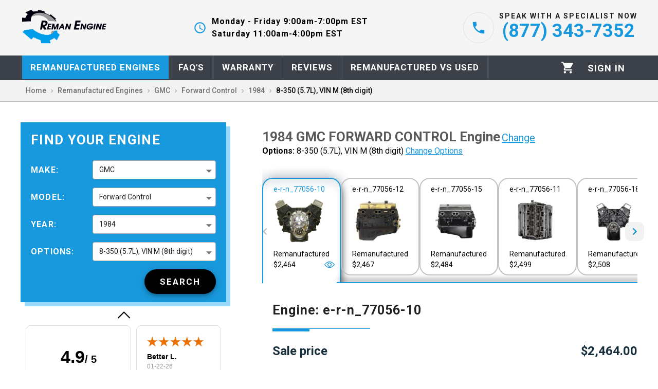

--- FILE ---
content_type: text/html; charset=utf-8
request_url: https://reman-engine.com/remanufactured-engines/gmc/forward_control/1984/8-350-5.7l-vin-m-8th-digit
body_size: 84877
content:
<!DOCTYPE html><html lang="en"><head><meta charSet="utf-8"/><meta name="viewport" content="initial-scale=1, width=device-width"/><link rel="apple-touch-icon" sizes="180x180" href="/static/favicons/apple-touch-icon.png"/><link rel="icon" type="image/png" sizes="32x32" href="/static/favicons/favicon-32x32.png"/><link rel="icon" type="image/png" sizes="16x16" href="/static/favicons/favicon-16x16.png"/><link rel="manifest" href="/static/favicons/site.webmanifest"/><link rel="mask-icon" href="/static/favicons/safari-pinned-tab.svg" color="#5bbad5"/><meta name="theme-color" content="#1999DD"/><meta name="google-site-verification" content="cTAGVyi6nFx84SGfoLDbBsweelUgv5XfgGuGB6-3tdE"/><link rel="preload" as="image" href="[data-uri]" fetchpriority="high"/><title>5.7L Engine for 1984 GMC Forward Control</title><meta name="description" content="1984 GMC Forward Control Remanufactured Engine for 5.7 Liter, Vin M, 8 Cylinder, 16 Valve. Call (877) 343-7352 today."/><link rel="canonical" href="https://reman-engine.com/remanufactured-engines/gmc/forward_control/1984/8-350-5.7l-vin-m-8th-digit"/><script type="application/ld+json">{"@context":"https://schema.org/","@type":"Organization","name":"Reman Engine","url":"reman-engine.com","logo":"https://reman-engine.com/static/images/logo.png","contactPoint":{"@type":"ContactPoint","telephone":"(877) 343-7352","contactType":["customer support","sales"]}}</script><script type="application/ld+json">[{"@context":"https://schema.org/","@type":"BreadcrumbList","itemListElement":[{"@type":"ListItem","position":1,"name":"Remanufactured Engines","item":"https://reman-engine.com/remanufactured-engines"},{"@type":"ListItem","position":2,"name":"gmc","item":"https://reman-engine.com/remanufactured-engines/gmc"},{"@type":"ListItem","position":3,"name":"1984","item":"https://reman-engine.com/remanufactured-engines/gmc/forward_control/1984"},{"@type":"ListItem","position":4,"name":"5.7L Engine for 1984 GMC Forward Control"}]},{"@context":"https://schema.org/","@type":"BreadcrumbList","itemListElement":[{"@type":"ListItem","position":1,"name":"Remanufactured Engines","item":"https://reman-engine.com/remanufactured-engines"},{"@type":"ListItem","position":2,"name":"gmc","item":"https://reman-engine.com/remanufactured-engines/gmc"},{"@type":"ListItem","position":3,"name":"forward_control","item":"https://reman-engine.com/remanufactured-engines/gmc/forward_control"},{"@type":"ListItem","position":4,"name":"5.7L Engine for 1984 GMC Forward Control"}]}]</script><script type="application/ld+json">{"@context":"https://schema.org","@type":"Product","name":"5.7L Engine For 1984 GMC Forward Control, Vin M, 8 Cylinder, 16 Valve.","description":"1984 GMC Forward Control Remanufactured Engine for 5.7 Liter, Vin M, 8 Cylinder, 16 Valve. Call (877) 343-7352 today.","url":"https://reman-engine.com/remanufactured-engines/gmc/forward_control/1984/8-350-5.7l-vin-m-8th-digit","image":["https://cdn.reman-engine.com/reman-images/atk/atkvc15-1.jpg"],"sku":"e-r-n_77056-10","gtin8":"e-r-n_77056-10","itemCondition":"Remanufactured","model":"Forward Control","productionDate":1984,"manufacturer":"GMC","additionalProperty":"8-350 (5.7L), VIN M (8th digit)","category":"Vehicles & Parts > Vehicle Parts & Accessories > Motor Vehicle Parts > Motor Vehicle Engines","brand":{"@type":"Brand","name":"GMC"},"offers":{"@type":"Offer","price":2464,"priceCurrency":"USD","url":"https://reman-engine.com/remanufactured-engines/gmc/forward_control/1984/8-350-5.7l-vin-m-8th-digit","seller":{"@type":"Organization","name":"Reman Engine","url":"reman-engine.com"},"availability":"https://schema.org/InStock"},"aggregateRating":{"@type":"AggregateRating","ratingValue":"80","ratingCount":"1","worstRating":"0","bestRating":"100"},"review":{"@type":"Review","author":{"@type":"Organization","name":"Reman Engine"}}}</script><meta name="next-head-count" content="16"/><link rel="preload" href="/_next/static/media/47cbc4e2adbc5db9-s.p.woff2" as="font" type="font/woff2" crossorigin="anonymous" data-next-font="size-adjust"/><link rel="preload" href="/_next/static/css/92c60c81f307b1c8.css" as="style"/><link rel="stylesheet" href="/_next/static/css/92c60c81f307b1c8.css" data-n-g=""/><noscript data-n-css=""></noscript><script defer="" nomodule="" src="/_next/static/chunks/polyfills-c67a75d1b6f99dc8.js"></script><script src="/_next/static/chunks/webpack-8970854e5c66f708.js" defer=""></script><script src="/_next/static/chunks/framework-ce84985cd166733a.js" defer=""></script><script src="/_next/static/chunks/main-fad1ee8fe3015174.js" defer=""></script><script src="/_next/static/chunks/pages/_app-a2ff224445fca88e.js" defer=""></script><script src="/_next/static/chunks/cb1608f2-54460d24f0a992d4.js" defer=""></script><script src="/_next/static/chunks/1211-1cf8913460395e95.js" defer=""></script><script src="/_next/static/chunks/3177-6f6a748f0e098188.js" defer=""></script><script src="/_next/static/chunks/3053-83d70ad0a7339f07.js" defer=""></script><script src="/_next/static/chunks/4093-c5153d5ae374ed1d.js" defer=""></script><script src="/_next/static/chunks/pages/remanufactured-engines/%5Bmake%5D/%5Bmodel%5D/%5Byear%5D/%5Boptions%5D-63d71ff6dcd25a44.js" defer=""></script><script src="/_next/static/dMfNfTtmZz1oZv66GkI6q/_buildManifest.js" defer=""></script><script src="/_next/static/dMfNfTtmZz1oZv66GkI6q/_ssgManifest.js" defer=""></script><style id="jss-server-side">.MuiPaper-root {
  color: rgba(0, 0, 0, 0.87);
  transition: box-shadow 300ms cubic-bezier(0.4, 0, 0.2, 1) 0ms;
  background-color: #fff;
}
.MuiPaper-rounded {
  border-radius: 4px;
}
.MuiPaper-outlined {
  border: 1px solid rgba(0, 0, 0, 0.12);
}
.MuiPaper-elevation0 {
  box-shadow: none;
}
.MuiPaper-elevation1 {
  box-shadow: 0px 2px 1px -1px rgba(0,0,0,0.2),0px 1px 1px 0px rgba(0,0,0,0.14),0px 1px 3px 0px rgba(0,0,0,0.12);
}
.MuiPaper-elevation2 {
  box-shadow: 0px 3px 1px -2px rgba(0,0,0,0.2),0px 2px 2px 0px rgba(0,0,0,0.14),0px 1px 5px 0px rgba(0,0,0,0.12);
}
.MuiPaper-elevation3 {
  box-shadow: 0px 3px 3px -2px rgba(0,0,0,0.2),0px 3px 4px 0px rgba(0,0,0,0.14),0px 1px 8px 0px rgba(0,0,0,0.12);
}
.MuiPaper-elevation4 {
  box-shadow: 0px 2px 4px -1px rgba(0,0,0,0.2),0px 4px 5px 0px rgba(0,0,0,0.14),0px 1px 10px 0px rgba(0,0,0,0.12);
}
.MuiPaper-elevation5 {
  box-shadow: 0px 3px 5px -1px rgba(0,0,0,0.2),0px 5px 8px 0px rgba(0,0,0,0.14),0px 1px 14px 0px rgba(0,0,0,0.12);
}
.MuiPaper-elevation6 {
  box-shadow: 0px 3px 5px -1px rgba(0,0,0,0.2),0px 6px 10px 0px rgba(0,0,0,0.14),0px 1px 18px 0px rgba(0,0,0,0.12);
}
.MuiPaper-elevation7 {
  box-shadow: 0px 4px 5px -2px rgba(0,0,0,0.2),0px 7px 10px 1px rgba(0,0,0,0.14),0px 2px 16px 1px rgba(0,0,0,0.12);
}
.MuiPaper-elevation8 {
  box-shadow: 0px 5px 5px -3px rgba(0,0,0,0.2),0px 8px 10px 1px rgba(0,0,0,0.14),0px 3px 14px 2px rgba(0,0,0,0.12);
}
.MuiPaper-elevation9 {
  box-shadow: 0px 5px 6px -3px rgba(0,0,0,0.2),0px 9px 12px 1px rgba(0,0,0,0.14),0px 3px 16px 2px rgba(0,0,0,0.12);
}
.MuiPaper-elevation10 {
  box-shadow: 0px 6px 6px -3px rgba(0,0,0,0.2),0px 10px 14px 1px rgba(0,0,0,0.14),0px 4px 18px 3px rgba(0,0,0,0.12);
}
.MuiPaper-elevation11 {
  box-shadow: 0px 6px 7px -4px rgba(0,0,0,0.2),0px 11px 15px 1px rgba(0,0,0,0.14),0px 4px 20px 3px rgba(0,0,0,0.12);
}
.MuiPaper-elevation12 {
  box-shadow: 0px 7px 8px -4px rgba(0,0,0,0.2),0px 12px 17px 2px rgba(0,0,0,0.14),0px 5px 22px 4px rgba(0,0,0,0.12);
}
.MuiPaper-elevation13 {
  box-shadow: 0px 7px 8px -4px rgba(0,0,0,0.2),0px 13px 19px 2px rgba(0,0,0,0.14),0px 5px 24px 4px rgba(0,0,0,0.12);
}
.MuiPaper-elevation14 {
  box-shadow: 0px 7px 9px -4px rgba(0,0,0,0.2),0px 14px 21px 2px rgba(0,0,0,0.14),0px 5px 26px 4px rgba(0,0,0,0.12);
}
.MuiPaper-elevation15 {
  box-shadow: 0px 8px 9px -5px rgba(0,0,0,0.2),0px 15px 22px 2px rgba(0,0,0,0.14),0px 6px 28px 5px rgba(0,0,0,0.12);
}
.MuiPaper-elevation16 {
  box-shadow: 0px 8px 10px -5px rgba(0,0,0,0.2),0px 16px 24px 2px rgba(0,0,0,0.14),0px 6px 30px 5px rgba(0,0,0,0.12);
}
.MuiPaper-elevation17 {
  box-shadow: 0px 8px 11px -5px rgba(0,0,0,0.2),0px 17px 26px 2px rgba(0,0,0,0.14),0px 6px 32px 5px rgba(0,0,0,0.12);
}
.MuiPaper-elevation18 {
  box-shadow: 0px 9px 11px -5px rgba(0,0,0,0.2),0px 18px 28px 2px rgba(0,0,0,0.14),0px 7px 34px 6px rgba(0,0,0,0.12);
}
.MuiPaper-elevation19 {
  box-shadow: 0px 9px 12px -6px rgba(0,0,0,0.2),0px 19px 29px 2px rgba(0,0,0,0.14),0px 7px 36px 6px rgba(0,0,0,0.12);
}
.MuiPaper-elevation20 {
  box-shadow: 0px 10px 13px -6px rgba(0,0,0,0.2),0px 20px 31px 3px rgba(0,0,0,0.14),0px 8px 38px 7px rgba(0,0,0,0.12);
}
.MuiPaper-elevation21 {
  box-shadow: 0px 10px 13px -6px rgba(0,0,0,0.2),0px 21px 33px 3px rgba(0,0,0,0.14),0px 8px 40px 7px rgba(0,0,0,0.12);
}
.MuiPaper-elevation22 {
  box-shadow: 0px 10px 14px -6px rgba(0,0,0,0.2),0px 22px 35px 3px rgba(0,0,0,0.14),0px 8px 42px 7px rgba(0,0,0,0.12);
}
.MuiPaper-elevation23 {
  box-shadow: 0px 11px 14px -7px rgba(0,0,0,0.2),0px 23px 36px 3px rgba(0,0,0,0.14),0px 9px 44px 8px rgba(0,0,0,0.12);
}
.MuiPaper-elevation24 {
  box-shadow: 0px 11px 15px -7px rgba(0,0,0,0.2),0px 24px 38px 3px rgba(0,0,0,0.14),0px 9px 46px 8px rgba(0,0,0,0.12);
}
.MuiAppBar-root {
  width: 100%;
  display: flex;
  z-index: 1100;
  box-sizing: border-box;
  flex-shrink: 0;
  flex-direction: column;
}
.MuiAppBar-positionFixed {
  top: 0;
  left: auto;
  right: 0;
  position: fixed;
}
@media print {
  .MuiAppBar-positionFixed {
    position: absolute;
  }
}
  .MuiAppBar-positionAbsolute {
    top: 0;
    left: auto;
    right: 0;
    position: absolute;
  }
  .MuiAppBar-positionSticky {
    top: 0;
    left: auto;
    right: 0;
    position: sticky;
  }
  .MuiAppBar-positionStatic {
    position: static;
  }
  .MuiAppBar-positionRelative {
    position: relative;
  }
  .MuiAppBar-colorDefault {
    color: rgba(0, 0, 0, 0.87);
    background-color: #f5f5f5;
  }
  .MuiAppBar-colorPrimary {
    color: #FFFFFF;
    background-color: #1999DD;
  }
  .MuiAppBar-colorSecondary {
    color: #000000;
    background-color: #5E7480;
  }
  .MuiAppBar-colorInherit {
    color: inherit;
  }
  .MuiAppBar-colorTransparent {
    color: inherit;
    background-color: transparent;
  }
  .MuiToolbar-root {
    display: flex;
    position: relative;
    align-items: center;
  }
  .MuiToolbar-gutters {
    padding-left: 16px;
    padding-right: 16px;
  }
@media (min-width:600px) {
  .MuiToolbar-gutters {
    padding-left: 24px;
    padding-right: 24px;
  }
}
  .MuiToolbar-regular {
    min-height: 56px;
  }
@media (min-width:0px) and (orientation: landscape) {
  .MuiToolbar-regular {
    min-height: 48px;
  }
}
@media (min-width:600px) {
  .MuiToolbar-regular {
    min-height: 64px;
  }
}
  .MuiToolbar-dense {
    min-height: 48px;
  }
  .MuiDivider-root {
    border: none;
    height: 1px;
    margin: 0;
    flex-shrink: 0;
    background-color: rgba(0, 0, 0, 0.12);
  }
  .MuiDivider-absolute {
    left: 0;
    width: 100%;
    bottom: 0;
    position: absolute;
  }
  .MuiDivider-inset {
    margin-left: 72px;
  }
  .MuiDivider-light {
    background-color: rgba(0, 0, 0, 0.08);
  }
  .MuiDivider-middle {
    margin-left: 16px;
    margin-right: 16px;
  }
  .MuiDivider-vertical {
    width: 1px;
    height: 100%;
  }
  .MuiDivider-flexItem {
    height: auto;
    align-self: stretch;
  }
  .MuiDrawer-docked {
    flex: 0 0 auto;
  }
  .MuiDrawer-paper {
    top: 0;
    flex: 1 0 auto;
    height: 100%;
    display: flex;
    outline: 0;
    z-index: 1200;
    position: fixed;
    overflow-y: auto;
    flex-direction: column;
    -webkit-overflow-scrolling: touch;
  }
  .MuiDrawer-paperAnchorLeft {
    left: 0;
    right: auto;
  }
  .MuiDrawer-paperAnchorRight {
    left: auto;
    right: 0;
  }
  .MuiDrawer-paperAnchorTop {
    top: 0;
    left: 0;
    right: 0;
    bottom: auto;
    height: auto;
    max-height: 100%;
  }
  .MuiDrawer-paperAnchorBottom {
    top: auto;
    left: 0;
    right: 0;
    bottom: 0;
    height: auto;
    max-height: 100%;
  }
  .MuiDrawer-paperAnchorDockedLeft {
    border-right: 1px solid rgba(0, 0, 0, 0.12);
  }
  .MuiDrawer-paperAnchorDockedTop {
    border-bottom: 1px solid rgba(0, 0, 0, 0.12);
  }
  .MuiDrawer-paperAnchorDockedRight {
    border-left: 1px solid rgba(0, 0, 0, 0.12);
  }
  .MuiDrawer-paperAnchorDockedBottom {
    border-top: 1px solid rgba(0, 0, 0, 0.12);
  }
  .MuiButtonBase-root {
    color: inherit;
    border: 0;
    cursor: pointer;
    margin: 0;
    display: inline-flex;
    outline: 0;
    padding: 0;
    position: relative;
    align-items: center;
    user-select: none;
    border-radius: 0;
    vertical-align: middle;
    -moz-appearance: none;
    justify-content: center;
    text-decoration: none;
    background-color: transparent;
    -webkit-appearance: none;
    -webkit-tap-highlight-color: transparent;
  }
  .MuiButtonBase-root::-moz-focus-inner {
    border-style: none;
  }
  .MuiButtonBase-root.Mui-disabled {
    cursor: default;
    pointer-events: none;
  }
@media print {
  .MuiButtonBase-root {
    color-adjust: exact;
  }
}
  .MuiIconButton-root {
    flex: 0 0 auto;
    color: rgba(0, 0, 0, 0.54);
    padding: 12px;
    overflow: visible;
    font-size: 1.7142857142857142rem;
    text-align: center;
    transition: background-color 150ms cubic-bezier(0.4, 0, 0.2, 1) 0ms;
    border-radius: 50%;
  }
  .MuiIconButton-root:hover {
    background-color: transparent;
  }
  .MuiIconButton-root.Mui-disabled {
    color: rgba(0, 0, 0, 0.26);
    background-color: transparent;
  }
@media (hover: none) {
  .MuiIconButton-root:hover {
    background-color: transparent;
  }
}
  .MuiIconButton-edgeStart {
    margin-left: -12px;
  }
  .MuiIconButton-sizeSmall.MuiIconButton-edgeStart {
    margin-left: -3px;
  }
  .MuiIconButton-edgeEnd {
    margin-right: -12px;
  }
  .MuiIconButton-sizeSmall.MuiIconButton-edgeEnd {
    margin-right: -3px;
  }
  .MuiIconButton-colorInherit {
    color: inherit;
  }
  .MuiIconButton-colorPrimary {
    color: #1999DD;
  }
  .MuiIconButton-colorPrimary:hover {
    background-color: rgba(25, 153, 221, 0.04);
  }
@media (hover: none) {
  .MuiIconButton-colorPrimary:hover {
    background-color: transparent;
  }
}
  .MuiIconButton-colorSecondary {
    color: #5E7480;
  }
  .MuiIconButton-colorSecondary:hover {
    background-color: rgba(94, 116, 128, 0.04);
  }
@media (hover: none) {
  .MuiIconButton-colorSecondary:hover {
    background-color: transparent;
  }
}
  .MuiIconButton-sizeSmall {
    padding: 3px;
    font-size: 1.2857142857142856rem;
  }
  .MuiIconButton-label {
    width: 100%;
    display: flex;
    align-items: inherit;
    justify-content: inherit;
  }
  .MuiTypography-root {
    margin: 0;
  }
  .MuiTypography-body2 {
    color: #595959;
    font-size: 14px;
    font-family: '__Roboto_c674a0', '__Roboto_Fallback_c674a0', sans-serif, Source Sans Pro, Helvetica Neue, Helvetica;
    font-weight: 400;
    line-height: 1.43;
  }
  .MuiTypography-body1 {
    font-size: 1.1428571428571428rem;
    font-family: '__Roboto_c674a0', '__Roboto_Fallback_c674a0', sans-serif, Source Sans Pro, Helvetica Neue, Helvetica;
    font-weight: 400;
    line-height: 1.5;
  }
  .MuiTypography-caption {
    font-size: 0.8571428571428571rem;
    font-family: '__Roboto_c674a0', '__Roboto_Fallback_c674a0', sans-serif, Source Sans Pro, Helvetica Neue, Helvetica;
    font-weight: 400;
    line-height: 1.66;
  }
  .MuiTypography-button {
    font-size: 1rem;
    font-family: '__Roboto_c674a0', '__Roboto_Fallback_c674a0', sans-serif, Source Sans Pro, Helvetica Neue, Helvetica;
    font-weight: 600;
    line-height: 1.75;
    text-transform: uppercase;
  }
  .MuiTypography-h1 {
    font-size: 6.857142857142857rem;
    font-family: '__Roboto_c674a0', '__Roboto_Fallback_c674a0', sans-serif, Source Sans Pro, Helvetica Neue, Helvetica;
    font-weight: 400;
    line-height: 1.167;
  }
  .MuiTypography-h2 {
    font-size: 4.285714285714286rem;
    font-family: '__Roboto_c674a0', '__Roboto_Fallback_c674a0', sans-serif, Source Sans Pro, Helvetica Neue, Helvetica;
    font-weight: 400;
    line-height: 1.2;
  }
  .MuiTypography-h3 {
    font-size: 3.4285714285714284rem;
    font-family: '__Roboto_c674a0', '__Roboto_Fallback_c674a0', sans-serif, Source Sans Pro, Helvetica Neue, Helvetica;
    font-weight: 400;
    line-height: 1.167;
  }
  .MuiTypography-h4 {
    font-size: 2.4285714285714284rem;
    font-family: '__Roboto_c674a0', '__Roboto_Fallback_c674a0', sans-serif, Source Sans Pro, Helvetica Neue, Helvetica;
    font-weight: 400;
    line-height: 1.235;
  }
  .MuiTypography-h5 {
    font-size: 1.7142857142857142rem;
    font-family: '__Roboto_c674a0', '__Roboto_Fallback_c674a0', sans-serif, Source Sans Pro, Helvetica Neue, Helvetica;
    font-weight: 400;
    line-height: 1.334;
  }
  .MuiTypography-h6 {
    font-size: 1.4285714285714284rem;
    font-family: '__Roboto_c674a0', '__Roboto_Fallback_c674a0', sans-serif, Source Sans Pro, Helvetica Neue, Helvetica;
    font-weight: 600;
    line-height: 1.6;
  }
  .MuiTypography-subtitle1 {
    color: #3c3c3c;
    font-size: 16px;
    font-family: '__Roboto_c674a0', '__Roboto_Fallback_c674a0', sans-serif, Source Sans Pro, Helvetica Neue, Helvetica;
    font-weight: 600;
    line-height: 1.75;
  }
  .MuiTypography-subtitle2 {
    color: #737373;
    font-size: 14px;
    font-family: '__Roboto_c674a0', '__Roboto_Fallback_c674a0', sans-serif, Source Sans Pro, Helvetica Neue, Helvetica;
    font-weight: 600;
    line-height: 1.57;
  }
  .MuiTypography-overline {
    font-size: 0.8571428571428571rem;
    font-family: '__Roboto_c674a0', '__Roboto_Fallback_c674a0', sans-serif, Source Sans Pro, Helvetica Neue, Helvetica;
    font-weight: 400;
    line-height: 2.66;
    text-transform: uppercase;
  }
  .MuiTypography-srOnly {
    width: 1px;
    height: 1px;
    overflow: hidden;
    position: absolute;
  }
  .MuiTypography-alignLeft {
    text-align: left;
  }
  .MuiTypography-alignCenter {
    text-align: center;
  }
  .MuiTypography-alignRight {
    text-align: right;
  }
  .MuiTypography-alignJustify {
    text-align: justify;
  }
  .MuiTypography-noWrap {
    overflow: hidden;
    white-space: nowrap;
    text-overflow: ellipsis;
  }
  .MuiTypography-gutterBottom {
    margin-bottom: 0.35em;
  }
  .MuiTypography-paragraph {
    margin-bottom: 16px;
  }
  .MuiTypography-colorInherit {
    color: inherit;
  }
  .MuiTypography-colorPrimary {
    color: #1999DD;
  }
  .MuiTypography-colorSecondary {
    color: #5E7480;
  }
  .MuiTypography-colorTextPrimary {
    color: rgba(0, 0, 0, 0.87);
  }
  .MuiTypography-colorTextSecondary {
    color: rgba(0, 0, 0, 0.54);
  }
  .MuiTypography-colorError {
    color: #CD3F4C;
  }
  .MuiTypography-displayInline {
    display: inline;
  }
  .MuiTypography-displayBlock {
    display: block;
  }
  .MuiSvgIcon-root {
    fill: currentColor;
    width: 1em;
    height: 1em;
    display: inline-block;
    font-size: 1.7142857142857142rem;
    transition: fill 200ms cubic-bezier(0.4, 0, 0.2, 1) 0ms;
    flex-shrink: 0;
    user-select: none;
  }
  .MuiSvgIcon-colorPrimary {
    color: #1999DD;
  }
  .MuiSvgIcon-colorSecondary {
    color: #5E7480;
  }
  .MuiSvgIcon-colorAction {
    color: rgba(0, 0, 0, 0.54);
  }
  .MuiSvgIcon-colorError {
    color: #CD3F4C;
  }
  .MuiSvgIcon-colorDisabled {
    color: rgba(0, 0, 0, 0.26);
  }
  .MuiSvgIcon-fontSizeInherit {
    font-size: inherit;
  }
  .MuiSvgIcon-fontSizeSmall {
    font-size: 1.4285714285714284rem;
  }
  .MuiSvgIcon-fontSizeLarge {
    font-size: 2.5rem;
  }
  .jss75 {
    display: flex;
    flex-direction: column;
  }
  .jss76 {
    flex: 0 0 auto;
  }
  .jss77 {
    width: 100%;
    position: absolute;
    text-align: center;
  }
  .jss78 {
    color: #1999dd;
    display: inline-block;
    border-bottom: solid 5px #d6e5ed;
  }
  .jss78 a {
    color: #595959;
    text-decoration: none;
  }
  .jss79 {
    flex: 1 1 auto;
    width: 320px;
    overflow-y: auto;
  }
  .jss80 {
    top: 0;
    left: 0;
    width: 320px;
    height: 100vh;
    position: absolute;
    background-color: #ffffff;
  }
  .MuiGrid-container {
    width: 100%;
    display: flex;
    flex-wrap: wrap;
    box-sizing: border-box;
  }
  .MuiGrid-item {
    margin: 0;
    box-sizing: border-box;
  }
  .MuiGrid-zeroMinWidth {
    min-width: 0;
  }
  .MuiGrid-direction-xs-column {
    flex-direction: column;
  }
  .MuiGrid-direction-xs-column-reverse {
    flex-direction: column-reverse;
  }
  .MuiGrid-direction-xs-row-reverse {
    flex-direction: row-reverse;
  }
  .MuiGrid-wrap-xs-nowrap {
    flex-wrap: nowrap;
  }
  .MuiGrid-wrap-xs-wrap-reverse {
    flex-wrap: wrap-reverse;
  }
  .MuiGrid-align-items-xs-center {
    align-items: center;
  }
  .MuiGrid-align-items-xs-flex-start {
    align-items: flex-start;
  }
  .MuiGrid-align-items-xs-flex-end {
    align-items: flex-end;
  }
  .MuiGrid-align-items-xs-baseline {
    align-items: baseline;
  }
  .MuiGrid-align-content-xs-center {
    align-content: center;
  }
  .MuiGrid-align-content-xs-flex-start {
    align-content: flex-start;
  }
  .MuiGrid-align-content-xs-flex-end {
    align-content: flex-end;
  }
  .MuiGrid-align-content-xs-space-between {
    align-content: space-between;
  }
  .MuiGrid-align-content-xs-space-around {
    align-content: space-around;
  }
  .MuiGrid-justify-content-xs-center {
    justify-content: center;
  }
  .MuiGrid-justify-content-xs-flex-end {
    justify-content: flex-end;
  }
  .MuiGrid-justify-content-xs-space-between {
    justify-content: space-between;
  }
  .MuiGrid-justify-content-xs-space-around {
    justify-content: space-around;
  }
  .MuiGrid-justify-content-xs-space-evenly {
    justify-content: space-evenly;
  }
  .MuiGrid-spacing-xs-1 {
    width: calc(100% + 8px);
    margin: -4px;
  }
  .MuiGrid-spacing-xs-1 > .MuiGrid-item {
    padding: 4px;
  }
  .MuiGrid-spacing-xs-2 {
    width: calc(100% + 16px);
    margin: -8px;
  }
  .MuiGrid-spacing-xs-2 > .MuiGrid-item {
    padding: 8px;
  }
  .MuiGrid-spacing-xs-3 {
    width: calc(100% + 24px);
    margin: -12px;
  }
  .MuiGrid-spacing-xs-3 > .MuiGrid-item {
    padding: 12px;
  }
  .MuiGrid-spacing-xs-4 {
    width: calc(100% + 32px);
    margin: -16px;
  }
  .MuiGrid-spacing-xs-4 > .MuiGrid-item {
    padding: 16px;
  }
  .MuiGrid-spacing-xs-5 {
    width: calc(100% + 40px);
    margin: -20px;
  }
  .MuiGrid-spacing-xs-5 > .MuiGrid-item {
    padding: 20px;
  }
  .MuiGrid-spacing-xs-6 {
    width: calc(100% + 48px);
    margin: -24px;
  }
  .MuiGrid-spacing-xs-6 > .MuiGrid-item {
    padding: 24px;
  }
  .MuiGrid-spacing-xs-7 {
    width: calc(100% + 56px);
    margin: -28px;
  }
  .MuiGrid-spacing-xs-7 > .MuiGrid-item {
    padding: 28px;
  }
  .MuiGrid-spacing-xs-8 {
    width: calc(100% + 64px);
    margin: -32px;
  }
  .MuiGrid-spacing-xs-8 > .MuiGrid-item {
    padding: 32px;
  }
  .MuiGrid-spacing-xs-9 {
    width: calc(100% + 72px);
    margin: -36px;
  }
  .MuiGrid-spacing-xs-9 > .MuiGrid-item {
    padding: 36px;
  }
  .MuiGrid-spacing-xs-10 {
    width: calc(100% + 80px);
    margin: -40px;
  }
  .MuiGrid-spacing-xs-10 > .MuiGrid-item {
    padding: 40px;
  }
  .MuiGrid-grid-xs-auto {
    flex-grow: 0;
    max-width: none;
    flex-basis: auto;
  }
  .MuiGrid-grid-xs-true {
    flex-grow: 1;
    max-width: 100%;
    flex-basis: 0;
  }
  .MuiGrid-grid-xs-1 {
    flex-grow: 0;
    max-width: 8.333333%;
    flex-basis: 8.333333%;
  }
  .MuiGrid-grid-xs-2 {
    flex-grow: 0;
    max-width: 16.666667%;
    flex-basis: 16.666667%;
  }
  .MuiGrid-grid-xs-3 {
    flex-grow: 0;
    max-width: 25%;
    flex-basis: 25%;
  }
  .MuiGrid-grid-xs-4 {
    flex-grow: 0;
    max-width: 33.333333%;
    flex-basis: 33.333333%;
  }
  .MuiGrid-grid-xs-5 {
    flex-grow: 0;
    max-width: 41.666667%;
    flex-basis: 41.666667%;
  }
  .MuiGrid-grid-xs-6 {
    flex-grow: 0;
    max-width: 50%;
    flex-basis: 50%;
  }
  .MuiGrid-grid-xs-7 {
    flex-grow: 0;
    max-width: 58.333333%;
    flex-basis: 58.333333%;
  }
  .MuiGrid-grid-xs-8 {
    flex-grow: 0;
    max-width: 66.666667%;
    flex-basis: 66.666667%;
  }
  .MuiGrid-grid-xs-9 {
    flex-grow: 0;
    max-width: 75%;
    flex-basis: 75%;
  }
  .MuiGrid-grid-xs-10 {
    flex-grow: 0;
    max-width: 83.333333%;
    flex-basis: 83.333333%;
  }
  .MuiGrid-grid-xs-11 {
    flex-grow: 0;
    max-width: 91.666667%;
    flex-basis: 91.666667%;
  }
  .MuiGrid-grid-xs-12 {
    flex-grow: 0;
    max-width: 100%;
    flex-basis: 100%;
  }
@media (min-width:600px) {
  .MuiGrid-grid-sm-auto {
    flex-grow: 0;
    max-width: none;
    flex-basis: auto;
  }
  .MuiGrid-grid-sm-true {
    flex-grow: 1;
    max-width: 100%;
    flex-basis: 0;
  }
  .MuiGrid-grid-sm-1 {
    flex-grow: 0;
    max-width: 8.333333%;
    flex-basis: 8.333333%;
  }
  .MuiGrid-grid-sm-2 {
    flex-grow: 0;
    max-width: 16.666667%;
    flex-basis: 16.666667%;
  }
  .MuiGrid-grid-sm-3 {
    flex-grow: 0;
    max-width: 25%;
    flex-basis: 25%;
  }
  .MuiGrid-grid-sm-4 {
    flex-grow: 0;
    max-width: 33.333333%;
    flex-basis: 33.333333%;
  }
  .MuiGrid-grid-sm-5 {
    flex-grow: 0;
    max-width: 41.666667%;
    flex-basis: 41.666667%;
  }
  .MuiGrid-grid-sm-6 {
    flex-grow: 0;
    max-width: 50%;
    flex-basis: 50%;
  }
  .MuiGrid-grid-sm-7 {
    flex-grow: 0;
    max-width: 58.333333%;
    flex-basis: 58.333333%;
  }
  .MuiGrid-grid-sm-8 {
    flex-grow: 0;
    max-width: 66.666667%;
    flex-basis: 66.666667%;
  }
  .MuiGrid-grid-sm-9 {
    flex-grow: 0;
    max-width: 75%;
    flex-basis: 75%;
  }
  .MuiGrid-grid-sm-10 {
    flex-grow: 0;
    max-width: 83.333333%;
    flex-basis: 83.333333%;
  }
  .MuiGrid-grid-sm-11 {
    flex-grow: 0;
    max-width: 91.666667%;
    flex-basis: 91.666667%;
  }
  .MuiGrid-grid-sm-12 {
    flex-grow: 0;
    max-width: 100%;
    flex-basis: 100%;
  }
}
@media (min-width:960px) {
  .MuiGrid-grid-md-auto {
    flex-grow: 0;
    max-width: none;
    flex-basis: auto;
  }
  .MuiGrid-grid-md-true {
    flex-grow: 1;
    max-width: 100%;
    flex-basis: 0;
  }
  .MuiGrid-grid-md-1 {
    flex-grow: 0;
    max-width: 8.333333%;
    flex-basis: 8.333333%;
  }
  .MuiGrid-grid-md-2 {
    flex-grow: 0;
    max-width: 16.666667%;
    flex-basis: 16.666667%;
  }
  .MuiGrid-grid-md-3 {
    flex-grow: 0;
    max-width: 25%;
    flex-basis: 25%;
  }
  .MuiGrid-grid-md-4 {
    flex-grow: 0;
    max-width: 33.333333%;
    flex-basis: 33.333333%;
  }
  .MuiGrid-grid-md-5 {
    flex-grow: 0;
    max-width: 41.666667%;
    flex-basis: 41.666667%;
  }
  .MuiGrid-grid-md-6 {
    flex-grow: 0;
    max-width: 50%;
    flex-basis: 50%;
  }
  .MuiGrid-grid-md-7 {
    flex-grow: 0;
    max-width: 58.333333%;
    flex-basis: 58.333333%;
  }
  .MuiGrid-grid-md-8 {
    flex-grow: 0;
    max-width: 66.666667%;
    flex-basis: 66.666667%;
  }
  .MuiGrid-grid-md-9 {
    flex-grow: 0;
    max-width: 75%;
    flex-basis: 75%;
  }
  .MuiGrid-grid-md-10 {
    flex-grow: 0;
    max-width: 83.333333%;
    flex-basis: 83.333333%;
  }
  .MuiGrid-grid-md-11 {
    flex-grow: 0;
    max-width: 91.666667%;
    flex-basis: 91.666667%;
  }
  .MuiGrid-grid-md-12 {
    flex-grow: 0;
    max-width: 100%;
    flex-basis: 100%;
  }
}
@media (min-width:1280px) {
  .MuiGrid-grid-lg-auto {
    flex-grow: 0;
    max-width: none;
    flex-basis: auto;
  }
  .MuiGrid-grid-lg-true {
    flex-grow: 1;
    max-width: 100%;
    flex-basis: 0;
  }
  .MuiGrid-grid-lg-1 {
    flex-grow: 0;
    max-width: 8.333333%;
    flex-basis: 8.333333%;
  }
  .MuiGrid-grid-lg-2 {
    flex-grow: 0;
    max-width: 16.666667%;
    flex-basis: 16.666667%;
  }
  .MuiGrid-grid-lg-3 {
    flex-grow: 0;
    max-width: 25%;
    flex-basis: 25%;
  }
  .MuiGrid-grid-lg-4 {
    flex-grow: 0;
    max-width: 33.333333%;
    flex-basis: 33.333333%;
  }
  .MuiGrid-grid-lg-5 {
    flex-grow: 0;
    max-width: 41.666667%;
    flex-basis: 41.666667%;
  }
  .MuiGrid-grid-lg-6 {
    flex-grow: 0;
    max-width: 50%;
    flex-basis: 50%;
  }
  .MuiGrid-grid-lg-7 {
    flex-grow: 0;
    max-width: 58.333333%;
    flex-basis: 58.333333%;
  }
  .MuiGrid-grid-lg-8 {
    flex-grow: 0;
    max-width: 66.666667%;
    flex-basis: 66.666667%;
  }
  .MuiGrid-grid-lg-9 {
    flex-grow: 0;
    max-width: 75%;
    flex-basis: 75%;
  }
  .MuiGrid-grid-lg-10 {
    flex-grow: 0;
    max-width: 83.333333%;
    flex-basis: 83.333333%;
  }
  .MuiGrid-grid-lg-11 {
    flex-grow: 0;
    max-width: 91.666667%;
    flex-basis: 91.666667%;
  }
  .MuiGrid-grid-lg-12 {
    flex-grow: 0;
    max-width: 100%;
    flex-basis: 100%;
  }
}
@media (min-width:1920px) {
  .MuiGrid-grid-xl-auto {
    flex-grow: 0;
    max-width: none;
    flex-basis: auto;
  }
  .MuiGrid-grid-xl-true {
    flex-grow: 1;
    max-width: 100%;
    flex-basis: 0;
  }
  .MuiGrid-grid-xl-1 {
    flex-grow: 0;
    max-width: 8.333333%;
    flex-basis: 8.333333%;
  }
  .MuiGrid-grid-xl-2 {
    flex-grow: 0;
    max-width: 16.666667%;
    flex-basis: 16.666667%;
  }
  .MuiGrid-grid-xl-3 {
    flex-grow: 0;
    max-width: 25%;
    flex-basis: 25%;
  }
  .MuiGrid-grid-xl-4 {
    flex-grow: 0;
    max-width: 33.333333%;
    flex-basis: 33.333333%;
  }
  .MuiGrid-grid-xl-5 {
    flex-grow: 0;
    max-width: 41.666667%;
    flex-basis: 41.666667%;
  }
  .MuiGrid-grid-xl-6 {
    flex-grow: 0;
    max-width: 50%;
    flex-basis: 50%;
  }
  .MuiGrid-grid-xl-7 {
    flex-grow: 0;
    max-width: 58.333333%;
    flex-basis: 58.333333%;
  }
  .MuiGrid-grid-xl-8 {
    flex-grow: 0;
    max-width: 66.666667%;
    flex-basis: 66.666667%;
  }
  .MuiGrid-grid-xl-9 {
    flex-grow: 0;
    max-width: 75%;
    flex-basis: 75%;
  }
  .MuiGrid-grid-xl-10 {
    flex-grow: 0;
    max-width: 83.333333%;
    flex-basis: 83.333333%;
  }
  .MuiGrid-grid-xl-11 {
    flex-grow: 0;
    max-width: 91.666667%;
    flex-basis: 91.666667%;
  }
  .MuiGrid-grid-xl-12 {
    flex-grow: 0;
    max-width: 100%;
    flex-basis: 100%;
  }
}
  .jss34 {
    width: 30px;
    height: 30px;
    margin: 0;
    display: block;
    position: relative;
    animation: jss35 3000ms infinite;
    transform: translate3d(0, 0, 0);
  }
@keyframes jss35 {
  0% {
    transform: translate3d(0em, 0, 0);
  }
  2% {
    transform: translate3d(5%, 0, 0);
  }
  4% {
    transform: translate3d(-5%, 0, 0);
  }
  6% {
    transform: translate3d(5%, 0, 0);
  }
  8% {
    transform: translate3d(-5%, 0, 0);
  }
  10% {
    transform: translate3d(5%, 0, 0);
  }
  12% {
    transform: translate3d(-5%, 0, 0);
  }
  14% {
    transform: translate3d(5%, 0, 0);
  }
  16% {
    transform: translate3d(-5%, 0, 0);
  }
  18% {
    transform: translate3d(5%, 0, 0);
  }
  20% {
    transform: translate3d(-5%, 0, 0);
  }
  22% {
    transform: translate3d(5%, 0, 0);
  }
  24% {
    transform: translate3d(-5%, 0, 0);
  }
  26% {
    transform: translate3d(5%, 0, 0);
  }
  28% {
    transform: translate3d(-5%, 0, 0);
  }
  30% {
    transform: translate3d(5%, 0, 0);
  }
  32% {
    transform: translate3d(-5%, 0, 0);
  }
  34% {
    transform: translate3d(5%, 0, 0);
  }
  36% {
    transform: translate3d(-5%, 0, 0);
  }
  38% {
    transform: translate3d(5%, 0, 0);
  }
  40% {
    transform: translate3d(-5%, 0, 0);
  }
  42% {
    transform: translate3d(5%, 0, 0);
  }
  44% {
    transform: translate3d(-5%, 0, 0);
  }
  46% {
    transform: translate3d(0em, 0, 0);
  }
}
  .jss63 {
    font-family: '__Roboto_c674a0', '__Roboto_Fallback_c674a0', sans-serif, Source Sans Pro, Helvetica Neue, Helvetica;
    margin-bottom: 15px;
  }
  .jss64 {
    color: #000;
    font-size: 21px;
    text-align: right;
    font-weight: 600;
    padding-right: 30px;
    letter-spacing: 0.5px;
  }
  .jss65 {
    color: #1999DD;
    font-size: 26px;
    font-weight: 600;
    line-height: normal;
    white-space: nowrap;
    padding-left: 30px;
    letter-spacing: 0;
  }
  .jss66 {
    width: 50px;
    border: 1px solid #e2e2e2;
    height: 50px;
    display: flex;
    align-items: center;
    border-radius: 100%;
    justify-content: center;
  }
  .jss67 {
    color: #1999DD;
    width: 30px;
    height: 30px;
  }
  .jss68 {
    width: 15px;
    height: 15px;
  }
  .jss69 {
    display: flex;
    margin-left: 10px;
    flex-direction: column;
  }
@media (max-width:1199.95px) {
  .jss64 {
    font-size: 17px;
    padding-right: 15px;
  }
  .jss65 {
    font-size: 20px;
  }
}
@media (max-width:1079.95px) {
  .jss66 {
    width: 46px;
    height: 46px;
  }
  .jss65 {
    font-size: 17px;
    padding-left: 15px;
  }
}
@media (max-width:749.95px) {
  .jss64 {
    font-size: 15px;
    padding-right: 15px;
  }
}
@media (max-width:599.95px) {
  .jss64 {
    font-size: 15px;
    text-align: left;
    padding-right: 0;
  }
  .jss65 {
    font-size: 16px;
    padding-left: 0;
  }
}
  .jss70 {
    display: flex;
    align-items: center;
    border-radius: 100%;
    justify-content: center;
    text-decoration: none;
  }
  .jss71 {
    width: 30px;
    height: 30px;
    background-color: #FFFFFF;
  }
@media (min-width:650px) {
  .jss72 {
    display: none;
  }
}
@media (max-height: 450px) {
  .jss72 {
    display: flex;
  }
}
@media (max-width:649.95px) {
  .jss73 {
    display: none;
  }
}
@media (max-height: 450px) {
  .jss74 {
    0: n;
    1: o;
    2: n;
    3: e;
  }
}
  .MuiButton-root {
    color: rgba(0, 0, 0, 0.87);
    padding: 6px 16px;
    font-size: 1rem;
    min-width: 64px;
    box-sizing: border-box;
    transition: background-color 250ms cubic-bezier(0.4, 0, 0.2, 1) 0ms,box-shadow 250ms cubic-bezier(0.4, 0, 0.2, 1) 0ms,border 250ms cubic-bezier(0.4, 0, 0.2, 1) 0ms;
    font-family: '__Roboto_c674a0', '__Roboto_Fallback_c674a0', sans-serif, Source Sans Pro, Helvetica Neue, Helvetica;
    font-weight: 600;
    line-height: 1.75;
    border-radius: 4px;
    text-transform: uppercase;
  }
  .MuiButton-root:hover {
    text-decoration: none;
    background-color: rgba(0, 0, 0, 0.04);
  }
  .MuiButton-root.Mui-disabled {
    color: rgba(0, 0, 0, 0.26);
  }
@media (hover: none) {
  .MuiButton-root:hover {
    background-color: transparent;
  }
}
  .MuiButton-root:hover.Mui-disabled {
    background-color: transparent;
  }
  .MuiButton-label {
    width: 100%;
    display: inherit;
    align-items: inherit;
    justify-content: inherit;
  }
  .MuiButton-text {
    padding: 6px 8px;
  }
  .MuiButton-textPrimary {
    color: #1999DD;
  }
  .MuiButton-textPrimary:hover {
    background-color: rgba(25, 153, 221, 0.04);
  }
@media (hover: none) {
  .MuiButton-textPrimary:hover {
    background-color: transparent;
  }
}
  .MuiButton-textSecondary {
    color: #5E7480;
  }
  .MuiButton-textSecondary:hover {
    background-color: rgba(94, 116, 128, 0.04);
  }
@media (hover: none) {
  .MuiButton-textSecondary:hover {
    background-color: transparent;
  }
}
  .MuiButton-outlined {
    border: 1px solid rgba(0, 0, 0, 0.23);
    padding: 5px 15px;
  }
  .MuiButton-outlined.Mui-disabled {
    border: 1px solid rgba(0, 0, 0, 0.12);
  }
  .MuiButton-outlinedPrimary {
    color: #1999DD;
    border: 1px solid rgba(25, 153, 221, 0.5);
  }
  .MuiButton-outlinedPrimary:hover {
    border: 1px solid #1999DD;
    background-color: rgba(25, 153, 221, 0.04);
  }
@media (hover: none) {
  .MuiButton-outlinedPrimary:hover {
    background-color: transparent;
  }
}
  .MuiButton-outlinedSecondary {
    color: #5E7480;
    border: 1px solid rgba(94, 116, 128, 0.5);
  }
  .MuiButton-outlinedSecondary:hover {
    border: 1px solid #5E7480;
    background-color: rgba(94, 116, 128, 0.04);
  }
  .MuiButton-outlinedSecondary.Mui-disabled {
    border: 1px solid rgba(0, 0, 0, 0.26);
  }
@media (hover: none) {
  .MuiButton-outlinedSecondary:hover {
    background-color: transparent;
  }
}
  .MuiButton-contained {
    color: rgba(0, 0, 0, 0.87);
    box-shadow: 0px 3px 1px -2px rgba(0,0,0,0.2),0px 2px 2px 0px rgba(0,0,0,0.14),0px 1px 5px 0px rgba(0,0,0,0.12);
    background-color: #e0e0e0;
  }
  .MuiButton-contained:hover {
    box-shadow: 0px 2px 4px -1px rgba(0,0,0,0.2),0px 4px 5px 0px rgba(0,0,0,0.14),0px 1px 10px 0px rgba(0,0,0,0.12);
    background-color: #d5d5d5;
  }
  .MuiButton-contained.Mui-focusVisible {
    box-shadow: 0px 3px 5px -1px rgba(0,0,0,0.2),0px 6px 10px 0px rgba(0,0,0,0.14),0px 1px 18px 0px rgba(0,0,0,0.12);
  }
  .MuiButton-contained:active {
    box-shadow: 0px 5px 5px -3px rgba(0,0,0,0.2),0px 8px 10px 1px rgba(0,0,0,0.14),0px 3px 14px 2px rgba(0,0,0,0.12);
  }
  .MuiButton-contained.Mui-disabled {
    color: rgba(0, 0, 0, 0.26);
    box-shadow: none;
    background-color: rgba(0, 0, 0, 0.12);
  }
@media (hover: none) {
  .MuiButton-contained:hover {
    box-shadow: 0px 3px 1px -2px rgba(0,0,0,0.2),0px 2px 2px 0px rgba(0,0,0,0.14),0px 1px 5px 0px rgba(0,0,0,0.12);
    background-color: #e0e0e0;
  }
}
  .MuiButton-contained:hover.Mui-disabled {
    background-color: rgba(0, 0, 0, 0.12);
  }
  .MuiButton-containedPrimary {
    color: #FFFFFF;
    background-color: #1999DD;
  }
  .MuiButton-containedPrimary:hover {
    background-color: #172F3C;
  }
@media (hover: none) {
  .MuiButton-containedPrimary:hover {
    background-color: #1999DD;
  }
}
  .MuiButton-containedSecondary {
    color: #000000;
    background-color: #5E7480;
  }
  .MuiButton-containedSecondary:hover {
    background-color: #1D1D1D;
  }
@media (hover: none) {
  .MuiButton-containedSecondary:hover {
    background-color: #5E7480;
  }
}
  .MuiButton-disableElevation {
    box-shadow: none;
  }
  .MuiButton-disableElevation:hover {
    box-shadow: none;
  }
  .MuiButton-disableElevation.Mui-focusVisible {
    box-shadow: none;
  }
  .MuiButton-disableElevation:active {
    box-shadow: none;
  }
  .MuiButton-disableElevation.Mui-disabled {
    box-shadow: none;
  }
  .MuiButton-colorInherit {
    color: inherit;
    border-color: currentColor;
  }
  .MuiButton-textSizeSmall {
    padding: 4px 5px;
    font-size: 0.9285714285714285rem;
  }
  .MuiButton-textSizeLarge {
    padding: 8px 11px;
    font-size: 1.0714285714285714rem;
  }
  .MuiButton-outlinedSizeSmall {
    padding: 3px 9px;
    font-size: 0.9285714285714285rem;
  }
  .MuiButton-outlinedSizeLarge {
    padding: 7px 21px;
    font-size: 1.0714285714285714rem;
  }
  .MuiButton-containedSizeSmall {
    padding: 4px 10px;
    font-size: 0.9285714285714285rem;
  }
  .MuiButton-containedSizeLarge {
    padding: 8px 22px;
    font-size: 1.0714285714285714rem;
  }
  .MuiButton-fullWidth {
    width: 100%;
  }
  .MuiButton-startIcon {
    display: inherit;
    margin-left: -4px;
    margin-right: 8px;
  }
  .MuiButton-startIcon.MuiButton-iconSizeSmall {
    margin-left: -2px;
  }
  .MuiButton-endIcon {
    display: inherit;
    margin-left: 8px;
    margin-right: -4px;
  }
  .MuiButton-endIcon.MuiButton-iconSizeSmall {
    margin-right: -2px;
  }
  .MuiButton-iconSizeSmall > *:first-child {
    font-size: 18px;
  }
  .MuiButton-iconSizeMedium > *:first-child {
    font-size: 20px;
  }
  .MuiButton-iconSizeLarge > *:first-child {
    font-size: 22px;
  }
  .MuiPopover-paper {
    outline: 0;
    position: absolute;
    max-width: calc(100% - 32px);
    min-width: 16px;
    max-height: calc(100% - 32px);
    min-height: 16px;
    overflow-x: hidden;
    overflow-y: auto;
  }
  .jss56 {
    height: 46px;
    display: none;
  }
@media (min-width:650px) {
  .jss56 {
    display: flex;
  }
}
@media (max-height: 450px) {
  .jss56 {
    display: none;
  }
}
@media (max-width:699.95px) {
  .jss57 {
    display: block;
  }
}
  .jss58 {
    width: max-content;
    padding: 0;
    margin-left: 16px;
  }
@media (max-width:904.95px) {
  .jss58 {
    margin-left: 0;
  }
}
  .jss59 {
    width: 320px;
  }
  .jss60 {
    margin-top: 16px;
  }
  .jss61 {
    margin-bottom: 16px;
  }
@media (max-width:904.95px) {
  .jss61 {
    margin-bottom: 0;
  }
}
  .jss62 {
    color: inherit;
    font-weight: 600;
    letter-spacing: 1px;
    text-transform: uppercase;
  }
@media (max-width:904.95px) {
  .jss62 {
    font-size: 10px;
  }
}
@media (max-width:699.95px) {
  .jss62 {
    font-size: 8px;
  }
}
  .jss48 {
    color: #FFFFFF;
    height: 46px;
    font-size: 17px;
    box-shadow: none;
    border-left: 1px solid #4b4f57;
    font-weight: 600;
    border-right: 1px solid #4b4f57;
    margin-right: 1px;
    border-radius: 0;
    letter-spacing: 1px;
    text-transform: uppercase;
    background-color: #3c4049;
  }
  .jss48:hover {
    background-color: #1999DD;
  }
  .jss49 {
    background-color: #1999DD;
  }
@media (max-width:1199.95px) {
  .jss48 {
    padding: 13px;
    font-size: 12px;
  }
}
@media (max-width:859.95px) {
  .jss48 {
    padding: 6px;
    font-size: 10px;
  }
}
@media (max-width:699.95px) {
  .jss48 {
    padding: 4px;
    font-size: 8px;
  }
}
  .jss50 {
    text-decoration: none;
  }
  .jss47 {
    white-space: nowrap;
  }
  .jss47:first-child {
    border-left: 1px solid #4b4f57;
    padding-left: 1px;
  }
  .jss47:last-child {
    border-right: 1px solid #4b4f57;
  }
  .MuiLink-underlineNone {
    text-decoration: none;
  }
  .MuiLink-underlineHover {
    text-decoration: none;
  }
  .MuiLink-underlineHover:hover {
    text-decoration: underline;
  }
  .MuiLink-underlineAlways {
    text-decoration: underline;
  }
  .MuiLink-button {
    border: 0;
    cursor: pointer;
    margin: 0;
    outline: 0;
    padding: 0;
    position: relative;
    user-select: none;
    border-radius: 0;
    vertical-align: middle;
    -moz-appearance: none;
    background-color: transparent;
    -webkit-appearance: none;
    -webkit-tap-highlight-color: transparent;
  }
  .MuiLink-button::-moz-focus-inner {
    border-style: none;
  }
  .MuiLink-button.Mui-focusVisible {
    outline: auto;
  }
  .jss81 {
    display: none;
    align-items: inherit;
    border-bottom: 1px solid #c3c3c3;
    background-color: #f2f2f2;
  }
@media (min-width:650px) {
  .jss81 {
    display: block;
  }
}
@media (max-height: 450px) {
  .jss81 {
    display: none;
  }
}
  .jss82 {
    height: auto;
    margin: 0;
    display: flex;
    padding: 10px 10px;
    max-width: 1200px;
    margin-left: auto;
    margin-right: auto;
    list-style-type: none;
  }
  .jss83 {
    height: 100%;
    display: flex;
    align-items: center;
  }
  .jss83 a {
    cursor: pointer;
  }
  .jss83 a:hover {
    text-decoration-color: #656565;
  }
  .jss84 {
    display: flex;
    align-items: center;
  }
  .jss85 {
    color: #6f6f6f;
    font-size: 14px;
    font-weight: 500;
  }
  .jss86:hover {
    color: #000;
  }
  .jss87 {
    color: #000;
  }
  .jss88 {
    color: #000;
  }
  .jss89 {
    color: rgba(0, 0, 0, 0.3);
    margin-left: 4px;
    margin-right: 4px;
  }
  .jss28 {
    display: flex;
    flex-direction: row;
  }
  .jss29 {
    width: 60px;
    border: 1px solid #e2e2e2;
    height: 60px;
    display: flex;
    align-items: center;
    border-radius: 100%;
    justify-content: center;
  }
  .jss30 {
    color: #1999DD;
    width: 30px;
    height: 30px;
  }
  .jss31 {
    display: flex;
    font-family: '__Roboto_c674a0', '__Roboto_Fallback_c674a0', sans-serif, Source Sans Pro, Helvetica Neue, Helvetica;
    padding-left: 10px;
    flex-direction: column;
  }
  .jss31:last-child {
    color: #1999DD;
    font-size: 36px;
    text-align: center;
    font-weight: 700;
    line-height: normal;
    letter-spacing: 0;
    text-decoration: none;
  }
  .jss32 {
    text-decoration: none;
  }
@media (max-width:1079.95px) {
  .jss31:last-child {
    font-size: 28px;
  }
  .jss29 {
    width: 46px;
    height: 46px;
  }
}
@media (max-width:799.95px) {
  .jss28 {
    order: 2;
  }
  .jss29 {
    width: 38px;
    height: 38px;
  }
  .jss30 {
    width: 20px;
    height: 20px;
  }
  .jss31:last-child {
    font-size: 20px;
  }
}
@media (max-width:399.95px) {
  .jss29 {
    width: 35px;
    height: 35px;
  }
  .jss30 {
    width: 20px;
    height: 20px;
  }
  .jss31:last-child {
    font-size: 20px;
  }
}
  .jss33 {
    color: #212121;
    font-size: 14px;
    font-weight: 800;
    line-height: 1.1;
    letter-spacing: 2px;
  }
@media (max-width:1079.95px) {
  .jss33 {
    font-size: 12px;
  }
}
@media (max-width:799.95px) {
  .jss33 {
    font-size: 9px;
  }
}
@media (max-width:399.95px) {
  .jss33 {
    font-size: 9px;
  }
}
  .jss15 {
    width: 100%;
    display: none;
    padding: 16px 0;
    max-width: 1200px;
    margin-left: auto;
    margin-right: auto;
  }
@media (min-width:650px) {
  .jss15 {
    display: flex;
    flex-direction: column;
    justify-content: center;
  }
}
@media (max-height: 450px) {
  .jss15 {
    display: none;
  }
}
  .jss16 {
    max-width: 360px;
    font-family: '__Roboto_c674a0', '__Roboto_Fallback_c674a0', sans-serif, Source Sans Pro, Helvetica Neue, Helvetica;
  }
  .jss16 span {
    color: #000;
    font-size: 16px;
    font-weight: 600;
    line-height: 24px;
    letter-spacing: 1px;
  }
  .jss17 {
    color: #1999DD;
    width: 26px;
    height: 26px;
    margin-right: 10px;
  }
  .jss18 {
    width: 100%;
  }
  .jss19 {
    padding-right: 16px;
  }
  .jss20 {
    padding-left: 16px;
  }
  .jss21 {
    width: 32px;
    border: 1px solid #d1d1d1;
    height: 32px;
    background: url(/static/images/mobile-menu.jpg);
    border-radius: 50%;
    background-size: 14px 14px;
    background-repeat: no-repeat;
    background-position: center;
  }
  .jss22 {
    padding: 16px 0;
  }
  .jss22 svg {
    fill: #1999DD;
  }
  .jss23 {
    padding: 16px 0;
  }
  .jss23 svg {
    fill: #1999DD;
  }
  .jss24 {
    width: 100%;
    padding: 8px;
    background: rgba(0,0,0,0.8);
    margin-top: 40px;
    border-radius: 0;
  }
  .jss24 span {
    color: white;
    font-size: 14px;
    font-weight: 600;
    text-transform: uppercase;
  }
  .jss24 ul > div:hover {
    background: transparent;
  }
  .jss24 span:hover {
    color: #7d7d7d;
  }
  .jss25 {
    width: 100%;
  }
@media (max-width:1229.95px) {
  .jss15 {
    padding: 10px 16px;
  }
}
@media (max-width:1079.95px) {
  .jss16 {
    max-width: 280px;
  }
  .jss16 span {
    font-size: 14px;
    line-height: 1.5;
    letter-spacing: -0.3px;
  }
}
@media (max-width:879.95px) {
  .jss16 {
    max-width: 220px;
  }
  .jss16 span {
    font-size: 12px;
    line-height: 1.3;
    letter-spacing: -0.3px;
  }
  .jss17 {
    width: 20px;
    height: 20px;
    margin-right: 6px;
  }
}
@media (max-width:799.95px) {
  .jss26 {
    flex-wrap: wrap;
    flex-direction: column;
  }
  .jss16 {
    order: 3;
  }
}
@media (max-width:449.95px) {
  .jss27 {
    width: 180px;
    height: 20px;
  }
}
@media print {
  .MuiDialog-root {
    position: absolute !important;
  }
}
  .MuiDialog-scrollPaper {
    display: flex;
    align-items: center;
    justify-content: center;
  }
  .MuiDialog-scrollBody {
    overflow-x: hidden;
    overflow-y: auto;
    text-align: center;
  }
  .MuiDialog-scrollBody:after {
    width: 0;
    height: 100%;
    content: "";
    display: inline-block;
    vertical-align: middle;
  }
  .MuiDialog-container {
    height: 100%;
    outline: 0;
  }
@media print {
  .MuiDialog-container {
    height: auto;
  }
}
  .MuiDialog-paper {
    margin: 32px;
    position: relative;
    overflow-y: auto;
  }
@media print {
  .MuiDialog-paper {
    box-shadow: none;
    overflow-y: visible;
  }
}
  .MuiDialog-paperScrollPaper {
    display: flex;
    max-height: calc(100% - 64px);
    flex-direction: column;
  }
  .MuiDialog-paperScrollBody {
    display: inline-block;
    text-align: left;
    vertical-align: middle;
  }
  .MuiDialog-paperWidthFalse {
    max-width: calc(100% - 64px);
  }
  .MuiDialog-paperWidthXs {
    max-width: 444px;
  }
@media (max-width:507.95px) {
  .MuiDialog-paperWidthXs.MuiDialog-paperScrollBody {
    max-width: calc(100% - 64px);
  }
}
  .MuiDialog-paperWidthSm {
    max-width: 600px;
  }
@media (max-width:663.95px) {
  .MuiDialog-paperWidthSm.MuiDialog-paperScrollBody {
    max-width: calc(100% - 64px);
  }
}
  .MuiDialog-paperWidthMd {
    max-width: 960px;
  }
@media (max-width:1023.95px) {
  .MuiDialog-paperWidthMd.MuiDialog-paperScrollBody {
    max-width: calc(100% - 64px);
  }
}
  .MuiDialog-paperWidthLg {
    max-width: 1280px;
  }
@media (max-width:1343.95px) {
  .MuiDialog-paperWidthLg.MuiDialog-paperScrollBody {
    max-width: calc(100% - 64px);
  }
}
  .MuiDialog-paperWidthXl {
    max-width: 1920px;
  }
@media (max-width:1983.95px) {
  .MuiDialog-paperWidthXl.MuiDialog-paperScrollBody {
    max-width: calc(100% - 64px);
  }
}
  .MuiDialog-paperFullWidth {
    width: calc(100% - 64px);
  }
  .MuiDialog-paperFullScreen {
    width: 100%;
    height: 100%;
    margin: 0;
    max-width: 100%;
    max-height: none;
    border-radius: 0;
  }
  .MuiDialog-paperFullScreen.MuiDialog-paperScrollBody {
    margin: 0;
    max-width: 100%;
  }
  html {
    box-sizing: border-box;
    -webkit-font-smoothing: antialiased;
    -moz-osx-font-smoothing: grayscale;
  }
  *, *::before, *::after {
    box-sizing: inherit;
  }
  strong, b {
    font-weight: 700;
  }
  body {
    color: #595959;
    margin: 0;
    font-size: 14px;
    font-family: '__Roboto_c674a0', '__Roboto_Fallback_c674a0', sans-serif, Source Sans Pro, Helvetica Neue, Helvetica;
    font-weight: 400;
    line-height: 1.43;
    background-color: #ffffff;
  }
@media print {
  body {
    background-color: #fff;
  }
}
  body::backdrop {
    background-color: #ffffff;
  }
  .jss51 {
    height: 46px;
  }
@media (max-width:699.95px) {
  .jss51 {
    display: flex;
  }
}
  .jss52 {
    padding: 16px;
  }
  .jss53 {
    width: 18px;
    height: 18px;
    font-size: 12px;
    min-width: 18px;
    background-color: #1999DD;
  }
  .jss54 {
    color: #FFFFFF;
    display: flex;
    align-items: center;
  }
  .jss55 {
    padding: 9px;
  }
  .jss36 {
    background-color: #3c4049;
  }
  .jss37 {
    height: auto;
    max-width: 1200px;
    margin-left: auto;
    margin-right: auto;
  }
  .jss38 {
    display: none;
  }
@media (min-width:650px) {
  .jss38 {
    display: flex;
    align-items: inherit;
  }
}
@media (max-height: 450px) {
  .jss38 {
    display: none;
  }
}
  .jss39 {
    display: flex;
    align-items: stretch;
    padding-left: 0;
    justify-content: space-between;
    background-color: #3c4049;
  }
@media (max-width:899.95px) {
  .jss39 {
    min-height: 46px;
  }
}
@media (max-height: 450px) {
  .jss39 {
    padding-right: 0;
  }
}
@media (max-width:649.95px) {
  .jss39 {
    padding-right: 0;
  }
}
  .jss40 {
    width: 100%;
    display: flex;
    align-items: center;
    justify-content: center;
    background-color: #FFFFFF;
  }
@media (min-width:650px) {
  .jss40 {
    display: none;
  }
}
@media (max-height: 450px) {
  .jss40 {
    display: flex;
  }
}
  .jss41 {
    object-fit: contain;
  }
@media (min-width:650px) {
  .jss41 {
    display: none;
  }
}
  .jss42 {
    display: flex;
    padding: 10px;
    font-family: '__Roboto_c674a0', '__Roboto_Fallback_c674a0', sans-serif, Source Sans Pro, Helvetica Neue, Helvetica;
    border-bottom: 1px solid #c3c3c3;
    background-color: #f9f9f9;
  }
  .jss42 p {
    color: black;
    margin: 0;
    font-size: 10px;
  }
@media (min-width:600px) {
  .jss42 {
    display: none;
  }
}
@media (max-height: 450px) {
  .jss42 {
    display: flex;
  }
}
  .jss43 {
    gap: 6px;
    display: flex;
    flex-direction: column;
    justify-content: center;
  }
  .jss44 {
    flex: 1;
    margin: 0;
  }
@media (min-width:650px) {
  .jss45 {
    display: none;
  }
}
@media (max-height: 450px) {
  .jss45 {
    display: flex;
  }
}
  .jss46 {
    display: flex;
    align-items: center;
    flex-direction: row;
    justify-content: flex-end;
  }
  .jss1 {
    display: flex;
    min-height: 100vh;
    flex-direction: column;
  }
  .jss2 {
    z-index: 1101;
    position: sticky;
    box-shadow: none;
  }
  .jss3 {
    flex: 1 1 auto;
  }
  .jss4 {
    background-color: white;
  }
  .jss5 {
    color: #fff;
    background-color: #d32f2f;
  }
  .jss6 >div {
    flex-wrap: nowrap;
  }
  .jss7 {
    text-align: center;
  }
  .jss8 {
    font-size: 68px;
    font-weight: bold;
  }
@media (max-width:939.95px) {
  .jss8 {
    font-size: 40px;
  }
}
@media (max-width:699.95px) {
  .jss8 {
    font-size: 25px;
  }
}
  .jss9 {
    gap: 24px;
  }
  .jss9 p {
    font-size: 29px;
  }
@media (max-width:939.95px) {
  .jss9 img {
    max-width: 80px !important;
    min-width: 80px !important;
  }
}
@media (max-width:699.95px) {
  .jss9 img {
    max-width: 60px !important;
    min-width: 60px !important;
  }
}
@media (max-width:549.95px) {
  .jss9 img {
    max-width: 50px !important;
    min-width: 50px !important;
  }
}
@media (max-width:939.95px) {
  .jss9 p {
    font-size: 25px;
  }
}
@media (max-width:699.95px) {
  .jss9 p {
    font-size: 20px;
  }
}
  .jss10 {
    font-size: 42px;
  }
@media (max-width:939.95px) {
  .jss10 {
    font-size: 35px;
  }
}
@media (max-width:699.95px) {
  .jss10 {
    font-size: 25px;
  }
}
  .jss11 {
    color: #1999DD;
  }
  .jss12 {
    text-decoration: none;
  }
  .jss12 p {
    color: #1999DD;
    font-size: 57px;
    font-weight: bold;
  }
@media (max-width:939.95px) {
  .jss12 p {
    font-size: 35px;
  }
}
@media (max-width:699.95px) {
  .jss12 p {
    font-size: 25px;
  }
}
  .jss13 {
    top: 8px;
    color: #9e9e9e;
    right: 8px;
    position: absolute;
  }
  .jss14 {
    padding: 24px;
  }
  .jss251 {
    padding: 28px 20px;
    border-bottom: 1px solid #c3c3c3;
  }
@media (max-width:649.95px) {
  .jss251 {
    border: none;
    margin-left: -20px;
  }
}
  .jss252 {
    font-size: 25px;
    font-weight: 700;
  }
  .jss253 {
    font-size: 15px;
  }
  .MuiFab-root {
    color: rgba(0, 0, 0, 0.87);
    width: 56px;
    height: 56px;
    padding: 0;
    font-size: 1rem;
    min-width: 0;
    box-shadow: 0px 3px 5px -1px rgba(0,0,0,0.2),0px 6px 10px 0px rgba(0,0,0,0.14),0px 1px 18px 0px rgba(0,0,0,0.12);
    box-sizing: border-box;
    min-height: 36px;
    transition: background-color 250ms cubic-bezier(0.4, 0, 0.2, 1) 0ms,box-shadow 250ms cubic-bezier(0.4, 0, 0.2, 1) 0ms,border 250ms cubic-bezier(0.4, 0, 0.2, 1) 0ms;
    font-family: '__Roboto_c674a0', '__Roboto_Fallback_c674a0', sans-serif, Source Sans Pro, Helvetica Neue, Helvetica;
    font-weight: 600;
    line-height: 1.75;
    border-radius: 50%;
    text-transform: uppercase;
    background-color: #e0e0e0;
  }
  .MuiFab-root:active {
    box-shadow: 0px 7px 8px -4px rgba(0,0,0,0.2),0px 12px 17px 2px rgba(0,0,0,0.14),0px 5px 22px 4px rgba(0,0,0,0.12);
  }
  .MuiFab-root:hover {
    text-decoration: none;
    background-color: #d5d5d5;
  }
  .MuiFab-root.Mui-focusVisible {
    box-shadow: 0px 3px 5px -1px rgba(0,0,0,0.2),0px 6px 10px 0px rgba(0,0,0,0.14),0px 1px 18px 0px rgba(0,0,0,0.12);
  }
  .MuiFab-root.Mui-disabled {
    color: rgba(0, 0, 0, 0.26);
    box-shadow: none;
    background-color: rgba(0, 0, 0, 0.12);
  }
@media (hover: none) {
  .MuiFab-root:hover {
    background-color: #e0e0e0;
  }
}
  .MuiFab-root:hover.Mui-disabled {
    background-color: rgba(0, 0, 0, 0.12);
  }
  .MuiFab-label {
    width: 100%;
    display: inherit;
    align-items: inherit;
    justify-content: inherit;
  }
  .MuiFab-primary {
    color: #FFFFFF;
    background-color: #1999DD;
  }
  .MuiFab-primary:hover {
    background-color: #172F3C;
  }
@media (hover: none) {
  .MuiFab-primary:hover {
    background-color: #1999DD;
  }
}
  .MuiFab-secondary {
    color: #000000;
    background-color: #5E7480;
  }
  .MuiFab-secondary:hover {
    background-color: #1D1D1D;
  }
@media (hover: none) {
  .MuiFab-secondary:hover {
    background-color: #5E7480;
  }
}
  .MuiFab-extended {
    width: auto;
    height: 48px;
    padding: 0 16px;
    min-width: 48px;
    min-height: auto;
    border-radius: 24px;
  }
  .MuiFab-extended.MuiFab-sizeSmall {
    width: auto;
    height: 34px;
    padding: 0 8px;
    min-width: 34px;
    border-radius: 17px;
  }
  .MuiFab-extended.MuiFab-sizeMedium {
    width: auto;
    height: 40px;
    padding: 0 16px;
    min-width: 40px;
    border-radius: 20px;
  }
  .MuiFab-colorInherit {
    color: inherit;
  }
  .MuiFab-sizeSmall {
    width: 40px;
    height: 40px;
  }
  .MuiFab-sizeMedium {
    width: 48px;
    height: 48px;
  }
@keyframes mui-auto-fill {}
@keyframes mui-auto-fill-cancel {}
  .MuiInputBase-root {
    color: rgba(0, 0, 0, 0.87);
    cursor: text;
    display: inline-flex;
    position: relative;
    font-size: 1.1428571428571428rem;
    box-sizing: border-box;
    align-items: center;
    font-family: '__Roboto_c674a0', '__Roboto_Fallback_c674a0', sans-serif, Source Sans Pro, Helvetica Neue, Helvetica;
    font-weight: 400;
    line-height: 1.1876em;
  }
  .MuiInputBase-root.Mui-disabled {
    color: rgba(0, 0, 0, 0.38);
    cursor: default;
  }
  .MuiInputBase-multiline {
    padding: 6px 0 7px;
  }
  .MuiInputBase-multiline.MuiInputBase-marginDense {
    padding-top: 3px;
  }
  .MuiInputBase-fullWidth {
    width: 100%;
  }
  .MuiInputBase-input {
    font: inherit;
    color: currentColor;
    width: 100%;
    border: 0;
    height: 1.1876em;
    margin: 0;
    display: block;
    padding: 6px 0 7px;
    min-width: 0;
    background: none;
    box-sizing: content-box;
    animation-name: mui-auto-fill-cancel;
    letter-spacing: inherit;
    animation-duration: 10ms;
    -webkit-tap-highlight-color: transparent;
  }
  .MuiInputBase-input::-webkit-input-placeholder {
    color: currentColor;
    opacity: 0.42;
    transition: opacity 200ms cubic-bezier(0.4, 0, 0.2, 1) 0ms;
  }
  .MuiInputBase-input::-moz-placeholder {
    color: currentColor;
    opacity: 0.42;
    transition: opacity 200ms cubic-bezier(0.4, 0, 0.2, 1) 0ms;
  }
  .MuiInputBase-input:-ms-input-placeholder {
    color: currentColor;
    opacity: 0.42;
    transition: opacity 200ms cubic-bezier(0.4, 0, 0.2, 1) 0ms;
  }
  .MuiInputBase-input::-ms-input-placeholder {
    color: currentColor;
    opacity: 0.42;
    transition: opacity 200ms cubic-bezier(0.4, 0, 0.2, 1) 0ms;
  }
  .MuiInputBase-input:focus {
    outline: 0;
  }
  .MuiInputBase-input:invalid {
    box-shadow: none;
  }
  .MuiInputBase-input::-webkit-search-decoration {
    -webkit-appearance: none;
  }
  .MuiInputBase-input.Mui-disabled {
    opacity: 1;
  }
  .MuiInputBase-input:-webkit-autofill {
    animation-name: mui-auto-fill;
    animation-duration: 5000s;
  }
  label[data-shrink=false] + .MuiInputBase-formControl .MuiInputBase-input::-webkit-input-placeholder {
    opacity: 0 !important;
  }
  label[data-shrink=false] + .MuiInputBase-formControl .MuiInputBase-input::-moz-placeholder {
    opacity: 0 !important;
  }
  label[data-shrink=false] + .MuiInputBase-formControl .MuiInputBase-input:-ms-input-placeholder {
    opacity: 0 !important;
  }
  label[data-shrink=false] + .MuiInputBase-formControl .MuiInputBase-input::-ms-input-placeholder {
    opacity: 0 !important;
  }
  label[data-shrink=false] + .MuiInputBase-formControl .MuiInputBase-input:focus::-webkit-input-placeholder {
    opacity: 0.42;
  }
  label[data-shrink=false] + .MuiInputBase-formControl .MuiInputBase-input:focus::-moz-placeholder {
    opacity: 0.42;
  }
  label[data-shrink=false] + .MuiInputBase-formControl .MuiInputBase-input:focus:-ms-input-placeholder {
    opacity: 0.42;
  }
  label[data-shrink=false] + .MuiInputBase-formControl .MuiInputBase-input:focus::-ms-input-placeholder {
    opacity: 0.42;
  }
  .MuiInputBase-inputMarginDense {
    padding-top: 3px;
  }
  .MuiInputBase-inputMultiline {
    height: auto;
    resize: none;
    padding: 0;
  }
  .MuiInputBase-inputTypeSearch {
    -moz-appearance: textfield;
    -webkit-appearance: textfield;
  }
  .MuiFormControl-root {
    border: 0;
    margin: 0;
    display: inline-flex;
    padding: 0;
    position: relative;
    min-width: 0;
    flex-direction: column;
    vertical-align: top;
  }
  .MuiFormControl-marginNormal {
    margin-top: 16px;
    margin-bottom: 8px;
  }
  .MuiFormControl-marginDense {
    margin-top: 8px;
    margin-bottom: 4px;
  }
  .MuiFormControl-fullWidth {
    width: 100%;
  }
  .MuiMenu-paper {
    max-height: calc(100% - 96px);
    -webkit-overflow-scrolling: touch;
  }
  .MuiMenu-list {
    outline: 0;
  }
  .MuiSelect-select {
    cursor: pointer;
    min-width: 16px;
    user-select: none;
    border-radius: 0;
    -moz-appearance: none;
    -webkit-appearance: none;
  }
  .MuiSelect-select:focus {
    border-radius: 0;
    background-color: rgba(0, 0, 0, 0.05);
  }
  .MuiSelect-select::-ms-expand {
    display: none;
  }
  .MuiSelect-select.Mui-disabled {
    cursor: default;
  }
  .MuiSelect-select[multiple] {
    height: auto;
  }
  .MuiSelect-select:not([multiple]) option, .MuiSelect-select:not([multiple]) optgroup {
    background-color: #fff;
  }
  .MuiSelect-select.MuiSelect-select {
    padding-right: 24px;
  }
  .MuiSelect-filled.MuiSelect-filled {
    padding-right: 32px;
  }
  .MuiSelect-outlined {
    border-radius: 4px;
  }
  .MuiSelect-outlined.MuiSelect-outlined {
    padding-right: 32px;
  }
  .MuiSelect-selectMenu {
    height: auto;
    overflow: hidden;
    min-height: 1.1876em;
    white-space: nowrap;
    text-overflow: ellipsis;
  }
  .MuiSelect-icon {
    top: calc(50% - 12px);
    color: rgba(0, 0, 0, 0.54);
    right: 0;
    position: absolute;
    pointer-events: none;
  }
  .MuiSelect-icon.Mui-disabled {
    color: rgba(0, 0, 0, 0.26);
  }
  .MuiSelect-iconOpen {
    transform: rotate(180deg);
  }
  .MuiSelect-iconFilled {
    right: 7px;
  }
  .MuiSelect-iconOutlined {
    right: 7px;
  }
  .MuiSelect-nativeInput {
    left: 0;
    width: 100%;
    bottom: 0;
    opacity: 0;
    position: absolute;
    pointer-events: none;
  }
  .MuiTable-root {
    width: 100%;
    display: table;
    border-spacing: 0;
    border-collapse: collapse;
  }
  .MuiTable-root caption {
    color: rgba(0, 0, 0, 0.54);
    padding: 16px;
    font-size: 14px;
    text-align: left;
    font-family: '__Roboto_c674a0', '__Roboto_Fallback_c674a0', sans-serif, Source Sans Pro, Helvetica Neue, Helvetica;
    font-weight: 400;
    line-height: 1.43;
    caption-side: bottom;
  }
  .MuiTable-stickyHeader {
    border-collapse: separate;
  }
  .MuiTableBody-root {
    display: table-row-group;
  }
  .MuiTableCell-root {
    color: #595959;
    display: table-cell;
    padding: 16px;
    font-size: 14px;
    text-align: left;
    font-family: '__Roboto_c674a0', '__Roboto_Fallback_c674a0', sans-serif, Source Sans Pro, Helvetica Neue, Helvetica;
    font-weight: 400;
    line-height: 1.43;
    border-bottom: 1px solid
    rgba(224, 224, 224, 1);
    vertical-align: inherit;
  }
  .MuiTableCell-head {
    color: rgba(0, 0, 0, 0.87);
    font-weight: 600;
    line-height: 1.7142857142857142rem;
  }
  .MuiTableCell-body {
    color: rgba(0, 0, 0, 0.87);
  }
  .MuiTableCell-footer {
    color: rgba(0, 0, 0, 0.54);
    font-size: 0.8571428571428571rem;
    line-height: 1.5rem;
  }
  .MuiTableCell-sizeSmall {
    padding: 6px 24px 6px 16px;
  }
  .MuiTableCell-sizeSmall:last-child {
    padding-right: 16px;
  }
  .MuiTableCell-sizeSmall.MuiTableCell-paddingCheckbox {
    width: 24px;
    padding: 0 12px 0 16px;
  }
  .MuiTableCell-sizeSmall.MuiTableCell-paddingCheckbox:last-child {
    padding-left: 12px;
    padding-right: 16px;
  }
  .MuiTableCell-sizeSmall.MuiTableCell-paddingCheckbox > * {
    padding: 0;
  }
  .MuiTableCell-paddingCheckbox {
    width: 48px;
    padding: 0 0 0 4px;
  }
  .MuiTableCell-paddingCheckbox:last-child {
    padding-left: 0;
    padding-right: 4px;
  }
  .MuiTableCell-paddingNone {
    padding: 0;
  }
  .MuiTableCell-paddingNone:last-child {
    padding: 0;
  }
  .MuiTableCell-alignLeft {
    text-align: left;
  }
  .MuiTableCell-alignCenter {
    text-align: center;
  }
  .MuiTableCell-alignRight {
    text-align: right;
    flex-direction: row-reverse;
  }
  .MuiTableCell-alignJustify {
    text-align: justify;
  }
  .MuiTableCell-stickyHeader {
    top: 0;
    left: 0;
    z-index: 2;
    position: sticky;
    background-color: #ffffff;
  }
  .MuiTableRow-root {
    color: inherit;
    display: table-row;
    outline: 0;
    vertical-align: middle;
  }
  .MuiTableRow-root.MuiTableRow-hover:hover {
    background-color: #f5f5f5;
  }
  .MuiTableRow-root.Mui-selected, .MuiTableRow-root.Mui-selected:hover {
    background-color: rgba(94, 116, 128, 0.08);
  }
  .MuiTooltip-popper {
    z-index: 1500;
    pointer-events: none;
  }
  .MuiTooltip-popperInteractive {
    pointer-events: auto;
  }
  .MuiTooltip-popperArrow[x-placement*="bottom"] .MuiTooltip-arrow {
    top: 0;
    left: 0;
    margin-top: -0.71em;
    margin-left: 4px;
    margin-right: 4px;
  }
  .MuiTooltip-popperArrow[x-placement*="top"] .MuiTooltip-arrow {
    left: 0;
    bottom: 0;
    margin-left: 4px;
    margin-right: 4px;
    margin-bottom: -0.71em;
  }
  .MuiTooltip-popperArrow[x-placement*="right"] .MuiTooltip-arrow {
    left: 0;
    width: 0.71em;
    height: 1em;
    margin-top: 4px;
    margin-left: -0.71em;
    margin-bottom: 4px;
  }
  .MuiTooltip-popperArrow[x-placement*="left"] .MuiTooltip-arrow {
    right: 0;
    width: 0.71em;
    height: 1em;
    margin-top: 4px;
    margin-right: -0.71em;
    margin-bottom: 4px;
  }
  .MuiTooltip-popperArrow[x-placement*="left"] .MuiTooltip-arrow::before {
    transform-origin: 0 0;
  }
  .MuiTooltip-popperArrow[x-placement*="right"] .MuiTooltip-arrow::before {
    transform-origin: 100% 100%;
  }
  .MuiTooltip-popperArrow[x-placement*="top"] .MuiTooltip-arrow::before {
    transform-origin: 100% 0;
  }
  .MuiTooltip-popperArrow[x-placement*="bottom"] .MuiTooltip-arrow::before {
    transform-origin: 0 100%;
  }
  .MuiTooltip-tooltip {
    color: #fff;
    padding: 4px 8px;
    font-size: 0.7142857142857142rem;
    max-width: 300px;
    word-wrap: break-word;
    font-family: '__Roboto_c674a0', '__Roboto_Fallback_c674a0', sans-serif, Source Sans Pro, Helvetica Neue, Helvetica;
    font-weight: 600;
    line-height: 1.4em;
    border-radius: 4px;
    background-color: rgba(97, 97, 97, 0.9);
  }
  .MuiTooltip-tooltipArrow {
    margin: 0;
    position: relative;
  }
  .MuiTooltip-arrow {
    color: rgba(97, 97, 97, 0.9);
    width: 1em;
    height: 0.71em;
    overflow: hidden;
    position: absolute;
    box-sizing: border-box;
  }
  .MuiTooltip-arrow::before {
    width: 100%;
    height: 100%;
    margin: auto;
    content: "";
    display: block;
    transform: rotate(45deg);
    background-color: currentColor;
  }
  .MuiTooltip-touch {
    padding: 8px 16px;
    font-size: 1rem;
    font-weight: 400;
    line-height: 1.14286em;
  }
  .MuiTooltip-tooltipPlacementLeft {
    margin: 0 24px ;
    transform-origin: right center;
  }
@media (min-width:600px) {
  .MuiTooltip-tooltipPlacementLeft {
    margin: 0 14px;
  }
}
  .MuiTooltip-tooltipPlacementRight {
    margin: 0 24px;
    transform-origin: left center;
  }
@media (min-width:600px) {
  .MuiTooltip-tooltipPlacementRight {
    margin: 0 14px;
  }
}
  .MuiTooltip-tooltipPlacementTop {
    margin: 24px 0;
    transform-origin: center bottom;
  }
@media (min-width:600px) {
  .MuiTooltip-tooltipPlacementTop {
    margin: 14px 0;
  }
}
  .MuiTooltip-tooltipPlacementBottom {
    margin: 24px 0;
    transform-origin: center top;
  }
@media (min-width:600px) {
  .MuiTooltip-tooltipPlacementBottom {
    margin: 14px 0;
  }
}
  .jss132 {
    padding: 0;
  }
  .jss133 {
    min-width: 310px;
    box-shadow: 0px 6px 0 0 #1999DD;
    overflow-x: hidden;
    border-radius: 20px;
  }
  .jss134 {
    padding-top: 0;
  }
  .jss134:first-child {
    padding-top: 0;
  }
  .jss135 {
    top: 10px;
    color: white;
    right: 10px;
    width: 30px;
    cursor: pointer;
    height: 30px;
    display: flex;
    position: absolute;
    background: #3c4049;
    align-items: center;
    border-radius: 34%;
    justify-content: center;
  }
  .jss135 > div {
    width: 10px;
    border: 1px solid white;
    height: 10px;
    display: flex;
    padding: 10px;
    font-size: 22px;
    align-items: center;
    border-radius: 50%;
    justify-content: center;
  }
  .jss136 {
    padding-top: 15px;
  }
@media (max-width:474.95px) {
  .jss136 {
    padding-top: 38px;
  }
}
  .jss137 {
    margin: 0 0 20px 15px;
    font-size: 22px;
  }
@media (max-width:474.95px) {
  .jss137 {
    margin: 0 0 20px 0;
    font-size: 18px;
  }
}
  .jss138 {
    margin-right: 70px;
    margin-bottom: 20px;
  }
@media (max-width:474.95px) {
  .jss138 {
    margin-right: 40px;
  }
}
  .jss139 {
    font-size: 16px;
  }
@media (max-width:474.95px) {
  .jss139 {
    font-size: 14px;
  }
}
  .jss140 {
    margin: 0;
  }
  .jss140 > li > p {
    margin: 0;
  }
  .jss140 :last-child > p {
    margin-bottom: 16px;
  }
  .jss141 {
    color: black;
    font-size: 26px;
    font-weight: 700;
    text-transform: capitalize;
  }
@media (max-width:449.95px) {
  .jss141 {
    font-size: 22px;
  }
}
  .jss142 {
    margin-bottom: 20px;
  }
  .jss131 {
    border: 1px solid #aaa;
    display: flex;
    padding: 7px 26px 7px 12px;
    position: relative;
    font-size: 14px;
    font-family: '__Roboto_c674a0', '__Roboto_Fallback_c674a0', sans-serif, Source Sans Pro, Helvetica Neue, Helvetica;
    border-radius: 4px;
    background-color: #FFFFFF;
  }
  .jss131:focus {
    box-shadow: none;
    border-color: #aaa;
    border-radius: 4px;
    background-color: #FFFFFF;
  }
  .jss119 {
    margin-top: 16px;
  }
@media (max-width:899.95px) {
  .jss119 {
    margin-top: 6px;
  }
}
@media (max-width:599.95px) {
  .jss119 {
    margin-top: 6px;
  }
}
  .jss120 {
    height: 40px;
    margin: 0;
    padding: 0 15px;
    box-shadow: 0px 2px 0 0 #e0e0e0;
    border-radius: 20px;
  }
@media (max-width:449.95px) {
  .jss120 {
    flex-wrap: nowrap;
    flex-direction: row;
  }
}
  .jss121 {
    border: 1px solid red;
    margin: 10px 0 20px 0;
    box-shadow: none;
  }
  .jss122 {
    color: #FFFFFF;
    font-size: 16px;
    font-weight: 600;
    letter-spacing: 1.2px;
    text-transform: uppercase;
  }
@media (max-width:899.95px) {
  .jss122 {
    font-size: 13px;
  }
}
@media (max-width:599.95px) {
  .jss122 {
    font-size: 12px;
  }
}
  .jss123 {
    color: black;
    font-size: 15px;
    text-transform: capitalize;
  }
  .jss124 {
    display: none;
  }
  .jss125 {
    border: none;
  }
  .jss126 {
    height: unset;
    min-height: 24px;
    white-space: normal;
  }
  .jss127 {
    color: #fff;
    background-color: #3D4049;
  }
  .jss128 {
    fill: #fff;
  }
  .jss129 {
    color: #CD3F4C;
  }
  .jss130 {
    color: #fff;
  }
  .jss99 {
    width: 400px;
    display: inline-block;
    padding: 0 20px;
    z-index: 1100;
    position: relative;
    box-shadow: 8px 8px 0 0 #99D8F7;
    box-sizing: border-box;
    font-family: '__Roboto_c674a0', '__Roboto_Fallback_c674a0', sans-serif, Source Sans Pro, Helvetica Neue, Helvetica;
    background-color: #1999DD;
  }
@media (max-width:949.95px) {
  .jss99 {
    width: 350px;
  }
}
@media (max-width:899.95px) {
  .jss99 {
    width: 100%;
    box-shadow: none;
  }
}
  .jss100 {
    padding: 10px 20px;
    background-color: #FFFFFF;
  }
@media (max-width:320.95px) {
  .jss100 {
    padding-top: 32px;
  }
}
  .jss101 {
    box-shadow: none;
  }
  .jss102 {
    display: none;
    margin-bottom: 20px;
  }
@media (min-width:900px) {
  .jss102 {
    display: block;
  }
}
  .jss103 {
    margin-top: 20px;
  }
  .jss104 {
    height: 48px;
    display: flex;
    margin-top: 10px;
    align-items: center;
    flex-direction: row;
    justify-content: space-between;
  }
  .jss105 {
    width: 14px;
    height: 16px;
    padding: 0;
  }
  .jss105 svg {
    color: #FFFFFF;
  }
@media (min-width:900px) {
  .jss105 {
    display: none;
  }
}
  .jss106 svg {
    color: black;
  }
  .jss107 {
    color: #FFFFFF;
    font-size: 26px;
    font-weight: 800;
    letter-spacing: 1.3px;
    text-transform: uppercase;
  }
@media (max-width:1079.95px) {
  .jss107 {
    font-size: 20px;
  }
}
@media (max-width:899.95px) {
  .jss104 {
    height: 35px;
    margin-top: 0;
  }
  .jss107 {
    font-size: 14px;
  }
  .jss105 svg {
    font-size: 18px;
  }
  .jss108 {
    font-size: 13px;
    padding-left: 16px;
    padding-right: 16px;
  }
}
  .jss109 {
    color: black;
    font-weight: 700;
    text-transform: capitalize;
  }
@media (max-width:449.95px) {
  .jss109 {
    font-size: 22px;
  }
}
  .jss110 {
    color: #FFFFFF;
    margin-right: 10px;
  }
@media (min-width:600px) {
  .jss110 {
    display: none;
  }
}
  .jss111 {
    color: #FFFFFF;
    font-size: 16px;
    font-weight: 600;
    letter-spacing: 1.2px;
    text-transform: uppercase;
  }
  .jss112 >div {
    border-color: #aaa;
    border-radius: 4px;
  }
  .jss112 >div:hover {
    border-color: #aaa;
  }
  .jss108 {
    color: #FFFFFF;
    float: right;
    font-size: 17px;
    margin-top: 16px;
    font-weight: 600;
    line-height: 0.7;
    padding-left: 30px;
    margin-bottom: 16px;
    padding-right: 30px;
    letter-spacing: 2px;
    text-transform: uppercase;
    background-color: black;
  }
  .jss108:hover {
    background-color: #333;
  }
  .jss113 {
    width: 45%;
    background-color: #1999DD;
  }
  .jss114 {
    font-size: 20px;
    margin-top: 20px;
  }
  .jss114 a {
    color: black;
    cursor: pointer;
    font-weight: 600;
    text-decoration: none;
  }
@media (max-width:449.95px) {
  .jss114 {
    font-size: 16px;
    margin-top: 15px;
  }
}
  .jss115 {
    top: 10px;
    color: white;
    right: 10px;
    width: 30px;
    cursor: pointer;
    height: 30px;
    display: flex;
    position: absolute;
    background: #3c4049;
    align-items: center;
    border-radius: 34%;
    justify-content: center;
  }
  .jss115 > div {
    width: 10px;
    border: 1px solid white;
    height: 10px;
    display: flex;
    padding: 10px;
    font-size: 22px;
    align-items: center;
    border-radius: 50%;
    justify-content: center;
  }
@media (max-width:449.95px) {
  .jss105 svg {
    font-size: 16px;
  }
}
  .jss116 {
    gap: 4px;
    display: flex;
    align-items: flex-end;
    margin-bottom: 10px;
    flex-direction: column;
  }
  .jss117 {
    gap: 10px;
    align-items: flex-end;
  }
  .jss118 {
    display: block;
  }
  .jss143 {
    width: 100%;
    position: relative;
  }
  .jss144 {
    width: 100%;
    height: 100%;
  }
@media (max-width:599.95px) {
  .jss144 {
    height: auto;
    min-height: 290px;
  }
  .jss144 iframe {
    height: auto;
    min-height: 290px;
  }
}
  .jss90 {
    max-width: 1200px;
    margin-left: auto;
    padding-top: 40px;
    margin-right: auto;
  }
  .jss91 {
    width: 100%;
    margin-top: 15px;
    margin-left: 70px;
  }
  .jss92 {
    margin-top: 40px;
  }
  .jss93 {
    font-size: 26px;
  }
  .jss94 {
    margin-top: 30px;
  }
@media (max-width:899.95px) {
  .jss94 {
    margin-left: 15px;
  }
}
  .jss95 {
    min-height: 200px;
  }
@media (max-width:1239.95px) {
  .jss90 {
    padding-left: 15px;
    padding-right: 15px;
  }
  .jss91 {
    margin-left: 40px;
  }
}
@media (max-width:899.95px) {
  .jss90 {
    flex-wrap: wrap;
    padding-top: 0;
    padding-left: 0;
    padding-right: 0;
  }
  .jss96 {
    width: 100%;
  }
  .jss91 {
    padding: 0 15px;
    margin-top: 30px;
    margin-left: 0;
  }
}
@media (max-width:599.95px) {
  .jss91 {
    margin-top: 15px;
  }
}
@media (max-width:899.95px) {
  .jss97 {
    display: none;
  }
}
  .jss98 {
    max-width: 400px;
  }
@media (max-width:899.95px) {
  .jss98 {
    display: none;
  }
}
  .jss166 {
    font-size: 26px;
    font-family: '__Roboto_c674a0', '__Roboto_Fallback_c674a0', sans-serif, Source Sans Pro, Helvetica Neue, Helvetica;
    font-weight: 600;
    line-height: 1;
    margin-bottom: 10px;
    text-transform: capitalize;
  }
@media (max-width:999.95px) {
  .jss166 {
    font-size: 20px!important;
  }
}
@media (max-width:899.95px) {
  .jss166 {
    font-size: 18px!important;
  }
}
@media (max-width:449.95px) {
  .jss166 {
    font-size: 16px!important;
  }
}
  .jss205 {
    gap: 20px;
    color: #212121;
    display: flex;
    position: relative;
    font-size: 25px;
    align-items: center;
    font-weight: 700;
    line-height: 1;
    margin-bottom: 25px;
    letter-spacing: 1px;
    padding-bottom: 24px;
    text-transform: capitalize;
    scroll-margin-top: 190px;
  }
  .jss205::before {
    left: 0;
    width: 190px;
    bottom: 0;
    height: 1px;
    content: '';
    position: absolute;
    background-color: #1999DD;
  }
  .jss205::after {
    left: 0;
    width: 72px;
    bottom: -5px;
    height: 6px;
    content: '';
    position: absolute;
    background-color: #1999DD;
  }
@media (max-width:899.95px) {
  .jss205 {
    font-size: 20px;
  }
}
@media (max-width:649.95px) {
  .jss205 {
    font-size: 18px;
  }
}
  .jss248 {
    right: 0;
    width: 100%;
    bottom: 0;
    display: none;
    z-index: 100;
    position: fixed;
    padding-top: 30px;
  }
@media (max-width:599.95px) {
  .jss248 {
    align-items: center;
    justify-content: center;
  }
}
  .jss249 {
    display: flex;
  }
@media (min-width:600px) {
  .jss249 {
    display: none;
  }
}
  .jss250 {
    color: #FFFFFF;
    width: 100%;
    font-size: 16px;
    font-weight: 600;
    border-radius: 0;
    text-transform: uppercase;
    background-color: #1999DD;
  }
  .jss250:hover {
    color: #1999DD;
    background-color: #FFFFFF;
  }
@media (max-width:649.95px) {
  .jss250 {
    height: 42px;
    font-size: 13px;
  }
}
  .jss232 {
    padding-left: 0px !important;
    padding-right: 0px !important;
  }
  .jss233 {
    border: none;
  }
@media (max-width:449.95px) {
  .jss233 {
    width: -webkit-fill-available;
    margin: 0 -15px;
  }
}
  .jss234 {
    border-bottom: 1px solid #c3c3c3;
  }
  .jss234:nth-of-type(odd) {
    border-top: 1px solid #c3c3c3;
    background-color: #f9f9f9;
  }
  .jss234 td {
    gap: 20px;
    border: none;
    display: flex;
    padding: 20px 40px !important;
    align-items: center;
    justify-content: space-between;
  }
@media (max-width:449.95px) {
  .jss234 td {
    gap: 5px;
    font-size: 13px;
  }
  .jss234 td img {
    width: 20px;
    height: 20px;
  }
}
  .jss235 {
    margin-left: 20px;
  }
@media (max-width:449.95px) {
  .jss235 {
    margin-left: 0;
  }
}
  .jss213 {
    margin-bottom: 15px;
  }
  .jss214 {
    border: none;
  }
@media (max-width:449.95px) {
  .jss214 {
    width: -webkit-fill-available;
    margin: 0 -15px;
  }
}
  .jss215 {
    border-top: 1px solid #c3c3c3;
    border-bottom: 1px solid #c3c3c3;
  }
  .jss215:nth-of-type(odd) {
    background-color: #f2f2f2;
  }
  .jss215 td {
    gap: 20px;
    border: none;
    display: flex;
    padding: 20px;
    align-items: center;
    justify-content: space-between;
  }
  .jss215 a {
    color: #1999DD;
  }
@media (max-width:449.95px) {
  .jss215 td {
    gap: 5px;
    font-size: 13px;
  }
  .jss215 td img {
    width: 20px;
    height: 20px;
  }
}
  .jss216:nth-of-type(odd) {
    background-color: initial;
  }
  .jss216:nth-of-type(even) {
    background-color: #f2f2f2;
  }
  .jss217 {
    color: #1999DD;
    cursor: pointer;
    font-size: 18px;
    line-height: 1;
    letter-spacing: 0;
    text-decoration: none;
  }
  .jss218 {
    flex: 1;
    min-width: max-content;
  }
  .jss219 {
    text-align: left;
  }
  .jss220 {
    display: none;
  }
@media (max-width:599.95px) {
  .jss220 {
    color: black;
    display: block;
    margin-top: 20px;
  }
}
  .jss221 {
    color: #1999DD;
  }
@media (max-width:599.95px) {
  .jss222 {
    height: 100px;
    overflow: hidden;
  }
}
  .jss223 {
    color: #1999DD;
    cursor: pointer;
    text-decoration: underline;
  }
@media (min-width:600px) {
  .jss223 {
    display: none;
  }
}
  .jss224 {
    display: none;
  }
  .jss225 {
    height: auto;
  }
  .jss239 {
    width: 500px;
    box-shadow: 0px 6px 0 0 #1999DD;
    overflow-x: hidden;
    border-radius: 20px;
  }
@media (max-width:649.95px) {
  .jss239 {
    min-width: 340px;
  }
}
  .jss241 {
    font-size: 26px;
    text-align: center;
    font-weight: 600;
    line-height: 1;
  }
@media (max-width:649.95px) {
  .jss241 {
    font-size: 22px;
  }
}
  .jss242 {
    margin: 0;
    font-size: 18px;
    font-weight: 600;
  }
@media (max-width:649.95px) {
  .jss242 {
    font-size: 14px;
  }
}
  .jss243 {
    gap: 20px;
    display: flex;
    padding: 20px;
    flex-direction: column;
  }
  .jss244 {
    color: #FFFFFF;
    width: 100%;
    margin: 0 auto;
    font-size: 16px;
    font-weight: 600;
    text-transform: uppercase;
    background-color: #1999DD;
  }
  .jss244:hover {
    color: #1999DD;
    background-color: #FFFFFF;
  }
@media (max-width:649.95px) {
  .jss244 {
    height: 40px;
    font-size: 10px;
  }
}
  .jss245 {
    top: 10px;
    color: white;
    right: 10px;
    width: 30px;
    cursor: pointer;
    height: 30px;
    display: flex;
    position: absolute;
    background: #3c4049;
    align-items: center;
    border-radius: 34%;
    justify-content: center;
  }
  .jss245 > div {
    width: 10px;
    border: 1px solid white;
    height: 10px;
    display: flex;
    padding: 10px;
    font-size: 22px;
    align-items: center;
    font-family: Roboto, sans-serif, Source Sans Pro, Helvetica Neue, Helvetica;
    border-radius: 50%;
    justify-content: center;
  }
  .jss246 {
    color: black;
    font-size: 16px;
  }
@media (max-width:649.95px) {
  .jss246 {
    font-size: 14px;
  }
}
  .jss247 {
    color: black;
    font-size: 14px;
  }
@media (max-width:649.95px) {
  .jss247 {
    font-size: 12px;
  }
}
  .jss236 {
    padding: 0;
  }
  .jss237 {
    min-width: 310px;
    box-shadow: 0px 6px 0 0 #1999DD;
    overflow-x: hidden;
    border-radius: 20px;
  }
  .jss238 {
    padding-top: 0;
  }
  .jss238:first-child {
    padding-top: 0;
  }
  .jss206 {
    margin-bottom: 25px;
  }
@media (min-width:650px) {
  .jss206 {
    margin-left: 20px;
  }
}
@media (max-width:649.95px) {
  .jss206 {
    margin-bottom: 0;
  }
}
  .jss207 {
    color: #172F3C;
    margin-bottom: 24px;
  }
  .jss208 {
    font-size: 24px;
    font-weight: 700;
  }
@media (max-width:899.95px) {
  .jss208 {
    font-size: 20px;
  }
}
@media (max-width:649.95px) {
  .jss208 {
    font-size: 18px;
  }
}
  .jss209 {
    color: #000000;
    opacity: 0.5;
    font-size: 16px;
    font-weight: 500;
    margin-bottom: 16px;
  }
  .jss210 {
    font-size: 16px;
    font-weight: 500;
  }
@media (max-width:399.95px) {
  .jss210 {
    font-size: 12px;
  }
}
  .jss211 {
    color: #000000;
    width: 100%;
    margin-bottom: 16px;
  }
  .jss212 {
    width: 14px;
    height: 14px;
  }
  .jss226 {
    padding-left: 0px !important;
    padding-right: 0px !important;
  }
  .jss227 {
    border: none;
  }
@media (max-width:449.95px) {
  .jss227 {
    width: -webkit-fill-available;
  }
}
  .jss228:nth-of-type(odd) {
    border-top: 1px solid #c3c3c3;
    border-bottom: 1px solid #c3c3c3;
    background-color: #f9f9f9;
  }
  .jss228 td {
    gap: 20px;
    border: none;
    display: flex;
    padding: 20px 40px !important;
    text-align: right;
    align-items: center;
    justify-content: space-between;
  }
@media (max-width:449.95px) {
  .jss228 td {
    gap: 5px;
    font-size: 13px;
  }
  .jss228 td img {
    width: 20px;
    height: 20px;
  }
}
  .jss229 {
    margin-left: 20px;
  }
  .jss230 {
    min-width: max-content;
    text-align: left;
  }
  .jss231 {
    color: #1999DD;
    cursor: pointer;
    text-decoration: underline;
  }
  .jss145 {
    margin-bottom: 20px;
  }
  .jss146 {
    margin-bottom: 20px;
  }
  .jss146 > div {
    padding: 28px 20px;
    font-family: '__Roboto_c674a0', '__Roboto_Fallback_c674a0', sans-serif, Source Sans Pro, Helvetica Neue, Helvetica;
  }
  .jss146 > div:nth-of-type(2n+1) {
    border-top: 1px solid #c3c3c3;
    border-bottom: 1px solid #c3c3c3;
    background-color: #f9f9f9;
  }
  .jss146 > div:first-child {
    border-top: 1px solid #c3c3c3;
  }
  .jss146 > div:last-child {
    padding-bottom: 0px;
    background-color: inherit;
  }
@media (max-width:649.95px) {
  .jss146 {
    margin: 0 -15px;
    margin-bottom: 20px;
  }
  .jss146 > div {
    padding: 28px 20px;
  }
}
  .jss146 > div p {
    width: 100%;
    margin: 0 0 10px 0;
    font-size: 15px;
    line-height: 24px;
  }
  .jss146 > div h3 {
    width: 100%;
  }
  .jss146 > div p a {
    color: #00f;
    text-decoration: none;
  }
  .jss147 {
    display: inline;
  }
@media (max-width:649.95px) {
  .jss147 {
    padding-top: 20px;
  }
}
  .jss148 {
    color: #000;
    font-size: 16px;
    margin-bottom: 20px;
  }
  .jss148 strong {
    font-weight: 600;
  }
  .jss149 {
    color: #000;
    display: inline;
    font-size: 16px;
    font-weight: normal;
  }
  .jss150 {
    gap: 10px;
    margin-top: 20px;
  }
@media (max-width:649.95px) {
  .jss150 {
    margin-top: 15px;
  }
}
  .jss151 {
    gap: 20px;
    padding: 5px 0 20px;
    flex-wrap: nowrap;
  }
@media (max-width:649.95px) {
  .jss151 {
    flex-wrap: wrap;
  }
}
  .jss152 {
    width: 80%;
    font-size: 16px;
    font-weight: 600;
    text-transform: uppercase;
  }
@media (max-width:649.95px) {
  .jss152 {
    height: 40px;
    font-size: 10px;
  }
}
  .jss153 {
    color: #FFFFFF;
    background-color: #1999DD;
  }
  .jss153:hover {
    color: #1999DD;
    background-color: #FFFFFF;
  }
  .jss154 {
    color: #1999DD;
    background-color: #FFFFFF;
  }
  .jss154:hover {
    color: #FFFFFF;
    background-color: #1999DD;
  }
@media (max-width:649.95px) {
  .jss154 {
    display: none;
  }
}
  .jss155 {
    color: #FFFFFF;
    display: none;
    position: relative;
    font-size: 16px;
    font-weight: 600;
    text-transform: uppercase;
    background-color: #73cf11;
  }
@media (max-width:649.95px) {
  .jss155 {
    display: flex;
  }
}
  .jss156 {
    left: 20px;
    width: 33px;
    height: 33px;
    display: flex;
    position: absolute;
    align-items: center;
    justify-content: center;
  }
  .jss157 {
    color: #FFFFFF;
    width: 30px;
    height: 30px;
  }
@media (max-width:649.95px) {
  .jss157 {
    width: 20px;
    height: 20px;
  }
}
  .jss158 {
    width: 100%;
    text-align: center;
  }
@media (max-width:649.95px) {
  .jss158 {
    font-size: 10px;
  }
}
  .jss159 {
    display: flex;
  }
@media (max-width:649.95px) {
  .jss159 {
    display: none;
  }
}
@media (max-width:649.95px) {
  .jss160 {
    width: 50%;
  }
}
  .jss161 {
    flex-basis: 100%;
    text-transform: initial;
  }
@media (min-width:650px) {
  .jss161 {
    margin-left: 20px;
  }
}
  .jss162 {
    color: #1999DD;
    cursor: pointer;
    font-size: 20px;
    font-weight: normal;
    text-decoration: underline;
  }
@media (max-width:649.95px) {
  .jss162 {
    font-size: 14px;
  }
}
  .jss163 {
    color: #1999DD;
    cursor: pointer;
    text-decoration: underline;
  }
  .jss164 {
    width: 100%;
    margin-top: 15px;
  }
@media (max-width:1239.95px) {
  .jss164 {
    margin-left: 40px;
  }
}
@media (max-width:899.95px) {
  .jss164 {
    padding: 0 15px;
    margin-left: 0;
  }
}
@media (max-width:599.95px) {
  .jss164 {
    margin-top: 0;
  }
}
  .jss165 {
    width: 100%;
    margin-top: 20px;
  }
  .jss189 {
    max-width: 500px;
    min-width: 340px;
    box-shadow: 0px 6px 0 0 #1999DD;
    overflow-x: hidden;
    border-radius: 20px;
  }
  .jss191 {
    font-size: 26px;
    font-weight: 600;
    line-height: 1;
  }
@media (max-width:649.95px) {
  .jss191 {
    font-size: 22px;
  }
}
  .jss192 {
    margin: 0;
    font-size: 18px;
    font-weight: 600;
  }
@media (max-width:649.95px) {
  .jss192 {
    font-size: 14px;
  }
}
  .jss193 {
    margin: 0;
    font-size: 18px;
  }
@media (max-width:649.95px) {
  .jss193 {
    font-size: 14px;
  }
}
  .jss194 {
    gap: 20px;
    display: flex;
    padding: 20px 40px;
    flex-direction: column;
  }
  .jss195 {
    width: 400px;
    position: relative;
    padding-left: 30px;
    padding-right: 20px;
    padding-bottom: 20px;
  }
@media (max-width:649.95px) {
  .jss195 {
    width: auto;
    position: relative;
    padding-left: 10px;
    padding-bottom: 10px;
  }
}
  .jss196 {
    width: 100%;
  }
  .jss197 {
    gap: 20px;
    display: flex;
    overflow-x: auto;
    scroll-snap-type: x mandatory;
  }
  .jss197::-webkit-scrollbar {
    display: none;
  }
  .jss198 {
    top: 30%;
    left: -13px;
    padding: 5px;
    z-index: 1000;
    position: absolute;
    border-radius: 10px;
    background-color: white;
  }
  .jss198:hover {
    background-color: white;
  }
  .jss199 {
    top: 30%;
    right: -13px;
    padding: 5px;
    z-index: 1000;
    position: absolute;
    border-radius: 10px;
    background-color: white;
  }
  .jss199:hover {
    background-color: white;
  }
  .jss200 {
    display: none;
  }
  .jss201 {
    color: #1999DD;
    cursor: pointer;
    font-weight: normal;
    text-decoration: underline;
  }
  .jss202 {
    color: #1999DD;
    cursor: pointer;
    text-decoration: underline;
  }
  .jss203 {
    top: 10px;
    color: white;
    right: 10px;
    width: 30px;
    cursor: pointer;
    height: 30px;
    display: flex;
    position: absolute;
    background: #3c4049;
    align-items: center;
    border-radius: 34%;
    justify-content: center;
  }
  .jss203 > div {
    width: 10px;
    border: 1px solid white;
    height: 10px;
    display: flex;
    padding: 10px;
    font-size: 22px;
    align-items: center;
    font-family: Roboto, sans-serif, Source Sans Pro, Helvetica Neue, Helvetica;
    border-radius: 50%;
    justify-content: center;
  }
  .jss204 {
    min-width: 41px;
    scroll-snap-align: start;
  }
  .jss174 {
    border: 2px solid #c3c3c3;
    cursor: pointer;
    height: 190.38px;
    padding: 10px 20px;
    position: relative;
    min-width: 145px;
    border-radius: 20px;
    scroll-snap-align: start;
  }
  .jss174:hover {
    border-color: #1999DD;
  }
@media (max-width:324.95px) {
  .jss174 {
    padding: 5px 10px;
    min-width: 130px;
  }
}
  .jss174:hover .jss181 {
    display: block;
  }
  .jss174:hover button {
    display: block;
  }
@media (max-width:649.95px) {
  .jss174:hover {
    border-color: #c3c3c3;
  }
  .jss174:hover button {
    display: none;
  }
}
  .jss175 {
    height: 205px;
    position: relative;
    box-shadow: 
      0px 21px 0px 0px #fff,
      0px 11px 13px 2px,
      -10px -13px 13px -3px rgb(34 60 80 / 10%),
      10px -13px 13px -3px rgb(34 60 80 / 10%),
      0px 15px 13px -4px rgb(34 60 80 / 10%) inset
    ;
    border-color: #1999DD !important;
    border-bottom: none;
    border-radius: 20px 20px 0 0;
  }
  .jss175 button {
    display: block !important;
  }
@media (max-width:324.95px) {
  .jss175 {
    box-shadow: 0px 0px 12px 2px rgb(34 60 80 / 20%) inset;
  }
}
  .jss176 {
    width: 100px;
    height: 100px;
  }
  .jss177 {
    right: 5px;
    bottom: 5px;
    display: none;
    padding: 5px;
    z-index: 1000;
    position: absolute;
    border-radius: 10px;
    background-color: white;
  }
  .jss177:hover {
    background-color: white;
  }
@media (max-width:324.95px) {
  .jss177 {
    padding: 2px;
  }
}
  .jss178 {
    bottom: 21.5px;
  }
  .jss179 {
    color: black;
    font-size: 14px;
  }
  .jss180 {
    display: none;
  }
  .jss181 {
    top: 76px;
    color: #fff;
    display: none;
    padding: 4px 8px;
    z-index: 1000000000000;
    position: absolute;
    font-size: 0.7142857142857142rem;
    line-height: 1.4em;
    border-radius: 4px;
    background-color: #616161;
  }
@media (max-width:649.95px) {
  .jss181 {
    display: none !important;
  }
}
@media (max-width:649.95px) {
  .jss182 {
    display: none !important;
  }
}
  .jss183 {
    top: 201px;
    right: 144px;
    width: 30px;
    height: 2px;
    position: absolute;
    box-shadow: 1px 12px 0px 10px #fff, -6px -4px 11px 0.2px #000;
    background-color: #1999DD !important;
  }
@media (max-width:324.95px) {
  .jss183 {
    right: 128px;
  }
}
  .jss184 {
    top: 201px;
    left: 143.37px;
    width: 30px;
    height: 2px;
    position: absolute;
    box-shadow: 11px 14px 0px 12px #fff, 5px -4px 11px 0.2px #000;
    background-color: #1999DD !important;
  }
@media (max-width:324.95px) {
  .jss184 {
    left: 128.2px;
  }
}
  .jss185 {
    color: #1999DD;
  }
  .jss186 {
    max-width: 103px;
  }
  .jss187 {
    font-size: 10px;
  }
  .jss188 {
    opacity: 0;
  }
  .jss167 {
    width: 730px;
    position: relative;
    padding-bottom: 20px;
  }
@media (max-width:1199.95px) {
  .jss167 {
    width: 660px;
  }
}
@media (max-width:1129.95px) {
  .jss167 {
    width: 500px;
  }
}
@media (max-width:1099.95px) {
  .jss167 {
    width: 500px;
  }
}
@media (max-width:999.95px) {
  .jss167 {
    width: 495px;
  }
}
@media (max-width:899.95px) {
  .jss167 {
    width: 100%;
  }
}
  .jss168 {
    overflow-x: auto;
    scroll-snap-type: x mandatory;
  }
  .jss168::-webkit-scrollbar {
    display: none;
  }
  .jss169 {
    gap: 20px;
  }
  .jss170 {
    top: 40%;
    left: -13px;
    color: #1999DD;
    padding: 5px;
    z-index: 1000;
    position: absolute;
    border-radius: 10px;
    background-color: #f2f2f2;
  }
  .jss170:hover {
    background-color: #f2f2f2;
  }
@media (max-width:649.95px) {
  .jss170 {
    left: 0;
  }
}
  .jss171 {
    top: 40%;
    color: #1999DD;
    right: -13px;
    padding: 5px;
    z-index: 1000;
    position: absolute;
    border-radius: 10px;
    background-color: #f2f2f2;
  }
  .jss171:hover {
    background-color: #f2f2f2;
  }
@media (max-width:649.95px) {
  .jss171 {
    right: 0;
  }
}
  .jss172 {
    color: rgba(0, 0, 0, 0.54);
    display: none;
  }
  .jss173 {
    gap: 20px;
    display: flex;
    transition: transform 0.1s;
    padding-top: 20px;
    padding-bottom: 20px;
  }
@media (max-width:899.95px) {
  .jss173 {
    width: 100%;
    overflow-x: auto;
  }
  .jss173::-webkit-scrollbar {
    display: none;
  }
}</style></head><body><noscript><iframe src="https://www.googletagmanager.com/ns.html?id=GTM-NCKW4QD"
                  height="0" width="0" style="display:none;visibility:hidden"></iframe>
                </noscript><div id="__next"><div class="jss1"><header class="MuiPaper-root MuiAppBar-root MuiAppBar-positionFixed MuiAppBar-colorDefault jss2 mui-fixed MuiPaper-elevation4" id="AppBar"><div id="Header" class="jss15"><div class="MuiGrid-root MuiGrid-container MuiGrid-wrap-xs-nowrap MuiGrid-align-items-xs-center MuiGrid-justify-content-xs-space-between"><div class="MuiGrid-root jss18 MuiGrid-item"><div class="MuiGrid-root jss26 MuiGrid-container MuiGrid-wrap-xs-nowrap MuiGrid-align-items-xs-center MuiGrid-justify-content-xs-space-between"><a href="/"><img alt="Used and Remanufactured Engines &amp; Transmissions" title="Used and Remanufactured Engines &amp; Transmissions" loading="lazy" width="170" height="71" decoding="async" data-nimg="1" class="jss27" style="color:transparent" src="/static/images/logo.png"/></a><div class="MuiGrid-root jss16 MuiGrid-container MuiGrid-wrap-xs-nowrap MuiGrid-align-items-xs-center"><svg class="MuiSvgIcon-root jss17" focusable="false" viewBox="0 0 24 24" aria-hidden="true"><path d="M11.99 2C6.47 2 2 6.48 2 12s4.47 10 9.99 10C17.52 22 22 17.52 22 12S17.52 2 11.99 2zM12 20c-4.42 0-8-3.58-8-8s3.58-8 8-8 8 3.58 8 8-3.58 8-8 8z"></path><path d="M12.5 7H11v6l5.25 3.15.75-1.23-4.5-2.67z"></path></svg><div class="MuiGrid-root MuiGrid-container MuiGrid-direction-xs-column MuiGrid-align-items-xs-flex-start"><span>Monday - Friday 9:00am-7:00pm EST</span><span>Saturday 11:00am-4:00pm EST</span></div></div><a class="jss32" href="tel:8773437352"><div class="jss28"><div class="jss29"><svg class="MuiSvgIcon-root jss30 jss34" focusable="false" viewBox="0 0 24 24" aria-hidden="true"><path d="M6.62 10.79c1.44 2.83 3.76 5.14 6.59 6.59l2.2-2.2c.27-.27.67-.36 1.02-.24 1.12.37 2.33.57 3.57.57.55 0 1 .45 1 1V20c0 .55-.45 1-1 1-9.39 0-17-7.61-17-17 0-.55.45-1 1-1h3.5c.55 0 1 .45 1 1 0 1.25.2 2.45.57 3.57.11.35.03.74-.25 1.02l-2.2 2.2z"></path></svg></div><div class="jss31"><span class="jss33">SPEAK WITH A SPECIALIST NOW</span><span>(877) 343-7352</span></div></div></a></div></div></div></div><div class="jss36"><header class="MuiPaper-root MuiAppBar-root MuiAppBar-positionStatic MuiAppBar-colorPrimary jss37 MuiPaper-elevation0"><div class="MuiToolbar-root MuiToolbar-dense jss39 MuiToolbar-gutters"><button class="MuiButtonBase-root MuiIconButton-root jss45 MuiIconButton-colorInherit" tabindex="0" type="button" aria-label="Menu"><span class="MuiIconButton-label"><svg class="MuiSvgIcon-root" focusable="false" viewBox="0 0 24 24" aria-hidden="true"><path d="M3,6H21V8H3V6M3,11H21V13H3V11M3,16H21V18H3V16Z"></path></svg></span></button><div class="jss40"><a href="/"><img alt="Used and Remanufactured Engines" title="Used and Remanufactured Engines" fetchpriority="high" width="217" height="45" decoding="async" data-nimg="1" class="jss41" style="color:transparent" src="[data-uri]"/></a></div><div class="jss38"><nav class="jss47"><a class="jss50" href="/remanufactured-engines"><button class="MuiButtonBase-root MuiButton-root MuiButton-contained jss48 jss49" tabindex="0" type="button"><span class="MuiButton-label">Remanufactured Engines</span></button></a><a class="jss50" href="/faq"><button class="MuiButtonBase-root MuiButton-root MuiButton-contained jss48" tabindex="0" type="button"><span class="MuiButton-label">FAQ&#x27;S</span></button></a><a class="jss50" href="/warranty-info"><button class="MuiButtonBase-root MuiButton-root MuiButton-contained jss48" tabindex="0" type="button"><span class="MuiButton-label">Warranty</span></button></a><a class="jss50" href="/reviews"><button class="MuiButtonBase-root MuiButton-root MuiButton-contained jss48" tabindex="0" type="button"><span class="MuiButton-label">Reviews</span></button></a><a class="jss50" href="/remanufactured-vs-used"><button class="MuiButtonBase-root MuiButton-root MuiButton-contained jss48" tabindex="0" type="button"><span class="MuiButton-label">Remanufactured vs used</span></button></a></nav></div><div class="jss46"><a class="jss54" href="/cart"><div class="jss51"><button class="MuiButtonBase-root MuiIconButton-root jss55 MuiIconButton-colorInherit" tabindex="0" type="button" aria-label="Cart"><span class="MuiIconButton-label"><svg class="MuiSvgIcon-root" focusable="false" viewBox="0 0 24 24" aria-hidden="true"><path d="M17,18C15.89,18 15,18.89 15,20A2,2 0 0,0 17,22A2,2 0 0,0 19,20C19,18.89 18.1,18 17,18M1,2V4H3L6.6,11.59L5.24,14.04C5.09,14.32 5,14.65 5,15A2,2 0 0,0 7,17H19V15H7.42A0.25,0.25 0 0,1 7.17,14.75C7.17,14.7 7.18,14.66 7.2,14.63L8.1,13H15.55C16.3,13 16.96,12.58 17.3,11.97L20.88,5.5C20.95,5.34 21,5.17 21,5A1,1 0 0,0 20,4H5.21L4.27,2M7,18C5.89,18 5,18.89 5,20A2,2 0 0,0 7,22A2,2 0 0,0 9,20C9,18.89 8.1,18 7,18Z"></path></svg></span></button></div></a><div class="jss56"><a class="MuiButtonBase-root jss58" tabindex="0" aria-disabled="false" rel="nofollow" color="inherit" href="/login" aria-label="Profile"><p class="MuiTypography-root jss62 MuiTypography-body1">Sign In</p></a></div></div></div><div class="jss42"><div class="MuiGrid-root jss63 jss72 jss44 MuiGrid-container MuiGrid-wrap-xs-nowrap MuiGrid-align-items-xs-center"><a class="jss70" href="tel:8773437352"><div class="MuiGrid-root jss66 jss71 MuiGrid-item"><svg class="MuiSvgIcon-root jss67 jss68 jss34" focusable="false" viewBox="0 0 24 24" aria-hidden="true"><path d="M6.62 10.79c1.44 2.83 3.76 5.14 6.59 6.59l2.2-2.2c.27-.27.67-.36 1.02-.24 1.12.37 2.33.57 3.57.57.55 0 1 .45 1 1V20c0 .55-.45 1-1 1-9.39 0-17-7.61-17-17 0-.55.45-1 1-1h3.5c.55 0 1 .45 1 1 0 1.25.2 2.45.57 3.57.11.35.03.74-.25 1.02l-2.2 2.2z"></path></svg></div><div class="MuiGrid-root jss69 MuiGrid-item"><span class="jss64"></span><span class="jss65">(877) 343-7352</span></div></a></div><div class="MuiGrid-root jss63 jss73 jss44 MuiGrid-container MuiGrid-wrap-xs-nowrap MuiGrid-align-items-xs-center"><div class="MuiGrid-root jss64 MuiGrid-item MuiGrid-grid-xs-6"></div><div class="MuiGrid-root MuiGrid-container MuiGrid-item MuiGrid-align-items-xs-center MuiGrid-grid-xs-6"><a class="jss70" href="tel:8773437352"><div class="jss66"><svg class="MuiSvgIcon-root jss67 jss34" focusable="false" viewBox="0 0 24 24" aria-hidden="true"><path d="M6.62 10.79c1.44 2.83 3.76 5.14 6.59 6.59l2.2-2.2c.27-.27.67-.36 1.02-.24 1.12.37 2.33.57 3.57.57.55 0 1 .45 1 1V20c0 .55-.45 1-1 1-9.39 0-17-7.61-17-17 0-.55.45-1 1-1h3.5c.55 0 1 .45 1 1 0 1.25.2 2.45.57 3.57.11.35.03.74-.25 1.02l-2.2 2.2z"></path></svg></div><span class="jss65">(877) 343-7352</span></a></div></div><div class="jss43"><p>M-F 9AM - 8PM EST</p><p>Sat 11AM - 4PM EST</p></div></div></header><nav aria-label="Breadcrumb" class="jss81"><ul class="jss82"><li class="jss83"><a class="MuiTypography-root MuiLink-root MuiLink-underlineHover jss84 MuiTypography-colorPrimary" href="/"><p class="MuiTypography-root jss85 jss86 MuiTypography-body1">Home</p></a><svg class="MuiSvgIcon-root jss89 MuiSvgIcon-fontSizeInherit" focusable="false" viewBox="0 0 24 24" aria-hidden="true"><path d="M10 6L8.59 7.41 13.17 12l-4.58 4.59L10 18l6-6z"></path></svg></li><li class="jss83"><a class="MuiTypography-root MuiLink-root MuiLink-underlineHover jss84 MuiTypography-colorPrimary" href="/remanufactured-engines"><p class="MuiTypography-root jss85 jss86 MuiTypography-body1">Remanufactured Engines</p></a><svg class="MuiSvgIcon-root jss89 MuiSvgIcon-fontSizeInherit" focusable="false" viewBox="0 0 24 24" aria-hidden="true"><path d="M10 6L8.59 7.41 13.17 12l-4.58 4.59L10 18l6-6z"></path></svg></li><li class="jss83"><a class="MuiTypography-root MuiLink-root MuiLink-underlineHover jss84 MuiTypography-colorPrimary" href="/remanufactured-engines/gmc"><p class="MuiTypography-root jss85 jss86 MuiTypography-body1">GMC</p></a><svg class="MuiSvgIcon-root jss89 MuiSvgIcon-fontSizeInherit" focusable="false" viewBox="0 0 24 24" aria-hidden="true"><path d="M10 6L8.59 7.41 13.17 12l-4.58 4.59L10 18l6-6z"></path></svg></li><li class="jss83"><a class="MuiTypography-root MuiLink-root MuiLink-underlineHover jss84 MuiTypography-colorPrimary" href="/remanufactured-engines/gmc/forward_control"><p class="MuiTypography-root jss85 jss86 MuiTypography-body1">Forward Control</p></a><svg class="MuiSvgIcon-root jss89 MuiSvgIcon-fontSizeInherit" focusable="false" viewBox="0 0 24 24" aria-hidden="true"><path d="M10 6L8.59 7.41 13.17 12l-4.58 4.59L10 18l6-6z"></path></svg></li><li class="jss83"><a class="MuiTypography-root MuiLink-root MuiLink-underlineHover jss84 MuiTypography-colorPrimary" href="/remanufactured-engines/gmc/forward_control/1984"><p class="MuiTypography-root jss85 jss86 MuiTypography-body1">1984</p></a><svg class="MuiSvgIcon-root jss89 MuiSvgIcon-fontSizeInherit" focusable="false" viewBox="0 0 24 24" aria-hidden="true"><path d="M10 6L8.59 7.41 13.17 12l-4.58 4.59L10 18l6-6z"></path></svg></li><li><p class="MuiTypography-root jss85 jss87 MuiTypography-body1">8-350 (5.7L), VIN M (8th digit)</p></li></ul></nav></div></header><main class="jss3"><article><div class="MuiGrid-root jss90 MuiGrid-container MuiGrid-wrap-xs-nowrap"><div class="MuiGrid-root jss96 MuiGrid-item"><div class="jss99"><div class="jss104"><div class="MuiGrid-root MuiGrid-container MuiGrid-align-items-xs-center"><svg class="MuiSvgIcon-root jss110" focusable="false" viewBox="0 0 24 24" aria-hidden="true"><path d="M15.5 14h-.79l-.28-.27C15.41 12.59 16 11.11 16 9.5 16 5.91 13.09 3 9.5 3S3 5.91 3 9.5 5.91 16 9.5 16c1.61 0 3.09-.59 4.23-1.57l.27.28v.79l5 4.99L20.49 19l-4.99-5zm-6 0C7.01 14 5 11.99 5 9.5S7.01 5 9.5 5 14 7.01 14 9.5 11.99 14 9.5 14z"></path></svg><span class="MuiTypography-root jss107 MuiTypography-h3">Find your Engine</span></div><button class="MuiButtonBase-root MuiIconButton-root jss105 MuiIconButton-sizeSmall" tabindex="0" type="button" aria-label="Expand"><span class="MuiIconButton-label"><svg aria-hidden="true" focusable="false" data-prefix="fas" data-icon="chevron-down" class="svg-inline--fa fa-chevron-down " role="img" xmlns="http://www.w3.org/2000/svg" viewBox="0 0 448 512"><path fill="currentColor" d="M224 416c-8.188 0-16.38-3.125-22.62-9.375l-192-192c-12.5-12.5-12.5-32.75 0-45.25s32.75-12.5 45.25 0L224 338.8l169.4-169.4c12.5-12.5 32.75-12.5 45.25 0s12.5 32.75 0 45.25l-192 192C240.4 412.9 232.2 416 224 416z"></path></svg></span></button></div><div class="jss102"><div class="MuiGrid-root jss119 MuiGrid-container MuiGrid-align-items-xs-center"><div class="MuiGrid-root MuiGrid-item MuiGrid-grid-xs-12 MuiGrid-grid-md-4"><span class="MuiTypography-root jss122 MuiTypography-body1">Make:</span></div><div class="MuiGrid-root MuiGrid-item MuiGrid-grid-xs-12 MuiGrid-grid-md-8"><div class="MuiFormControl-root MuiFormControl-fullWidth"><div class="MuiInputBase-root MuiInputBase-formControl"><div class="MuiSelect-root MuiSelect-select MuiSelect-selectMenu MuiInputBase-input jss131" tabindex="0" role="button" aria-haspopup="listbox" aria-labelledby="orderMakeSelect" id="orderMakeSelect">GMC</div><input name="orderMakeSelect" aria-hidden="true" tabindex="-1" class="MuiSelect-nativeInput" value="gmc"/><svg class="MuiSvgIcon-root MuiSelect-icon" focusable="false" viewBox="0 0 24 24" aria-hidden="true"><path d="M7 10l5 5 5-5z"></path></svg></div></div></div></div><div class="MuiGrid-root jss119 MuiGrid-container MuiGrid-align-items-xs-center"><div class="MuiGrid-root MuiGrid-item MuiGrid-grid-xs-12 MuiGrid-grid-md-4"><span class="MuiTypography-root jss122 MuiTypography-body1">Model:</span></div><div class="MuiGrid-root MuiGrid-item MuiGrid-grid-xs-12 MuiGrid-grid-md-8"><div class="MuiFormControl-root MuiFormControl-fullWidth"><div class="MuiInputBase-root MuiInputBase-formControl"><div class="MuiSelect-root MuiSelect-select MuiSelect-selectMenu MuiInputBase-input jss131" tabindex="0" role="button" aria-haspopup="listbox" aria-labelledby="orderModelSelect" id="orderModelSelect">Forward Control</div><input name="orderModelSelect" aria-hidden="true" tabindex="-1" class="MuiSelect-nativeInput" value="forward_control"/><svg class="MuiSvgIcon-root MuiSelect-icon" focusable="false" viewBox="0 0 24 24" aria-hidden="true"><path d="M7 10l5 5 5-5z"></path></svg></div></div></div></div><div class="MuiGrid-root jss119 MuiGrid-container MuiGrid-align-items-xs-center"><div class="MuiGrid-root MuiGrid-item MuiGrid-grid-xs-12 MuiGrid-grid-md-4"><span class="MuiTypography-root jss122 MuiTypography-body1">Year:</span></div><div class="MuiGrid-root MuiGrid-item MuiGrid-grid-xs-12 MuiGrid-grid-md-8"><div class="MuiFormControl-root MuiFormControl-fullWidth"><div class="MuiInputBase-root MuiInputBase-formControl"><div class="MuiSelect-root MuiSelect-select MuiSelect-selectMenu MuiInputBase-input jss131" tabindex="0" role="button" aria-haspopup="listbox" aria-labelledby="orderYearSelect" id="orderYearSelect">1984</div><input name="orderYearSelect" aria-hidden="true" tabindex="-1" class="MuiSelect-nativeInput" value="1984"/><svg class="MuiSvgIcon-root MuiSelect-icon" focusable="false" viewBox="0 0 24 24" aria-hidden="true"><path d="M7 10l5 5 5-5z"></path></svg></div></div></div></div><div class="MuiGrid-root jss119 MuiGrid-container MuiGrid-align-items-xs-center"><div class="MuiGrid-root MuiGrid-item MuiGrid-grid-xs-12 MuiGrid-grid-md-4"><span class="MuiTypography-root jss122 MuiTypography-body1">Options:</span></div><div class="MuiGrid-root MuiGrid-item MuiGrid-grid-xs-12 MuiGrid-grid-md-8"><div class="MuiFormControl-root MuiFormControl-fullWidth"><div class="MuiInputBase-root MuiInputBase-formControl"><div class="MuiSelect-root MuiSelect-select MuiSelect-selectMenu MuiInputBase-input jss131" tabindex="0" role="button" aria-haspopup="listbox" aria-labelledby="orderOptionsSelect" id="orderOptionsSelect">8-350 (5.7L), VIN M (8th digit)</div><input name="orderOptionsSelect" aria-hidden="true" tabindex="-1" class="MuiSelect-nativeInput" value="8-350-5.7l-vin-m-8th-digit"/><svg class="MuiSvgIcon-root MuiSelect-icon" focusable="false" viewBox="0 0 24 24" aria-hidden="true"><path d="M7 10l5 5 5-5z"></path></svg></div></div></div></div><button class="MuiButtonBase-root MuiFab-root jss108 MuiFab-extended" tabindex="0" type="button" aria-label="Search"><span class="MuiFab-label">Search</span></button></div></div><div class="jss98"><div class="jss143" style="min-height:250px"><div id="SA_wrapper_ceaLyNYJQjnf" class="SA__wrapper"></div></div></div></div><div class="MuiGrid-root jss91 MuiGrid-item"><div class="MuiGrid-root jss145 MuiGrid-container MuiGrid-direction-xs-column"><div><h1 class="MuiTypography-root jss166 jss147 MuiTypography-h1">1984 GMC FORWARD CONTROL Engine</h1> <span aria-hidden="true" class="jss162">Change</span></div><div class="MuiTypography-root jss148 MuiTypography-body1"><h3 class="jss149"><strong>Options: </strong> <!-- -->8-350 (5.7L), VIN M (8th digit)</h3> <span aria-hidden="true" class="jss163">Change Options</span></div><div class="MuiGrid-root MuiGrid-container"><div class="MuiGrid-root jss167 MuiGrid-container MuiGrid-item"><button class="MuiButtonBase-root MuiIconButton-root jss170 Mui-disabled Mui-disabled" tabindex="-1" type="button" disabled="" aria-label="Back"><span class="MuiIconButton-label"><svg class="MuiSvgIcon-root" focusable="false" viewBox="0 0 24 24" aria-hidden="true"><path d="M15.41 7.41L14 6l-6 6 6 6 1.41-1.41L10.83 12z"></path></svg></span></button><div class="MuiGrid-root jss168 MuiGrid-container MuiGrid-item MuiGrid-wrap-xs-nowrap"><div class="jss173"><div class="MuiGrid-root jss174 jss175 MuiGrid-item"><div class="jss183" style="width:0px"></div><div class="jss184" style="width:undefinedpx"></div><p class="MuiTypography-root jss179 jss186 jss185 MuiTypography-body1">e-r-n_77056-10</p><img alt="1984 GMC FORWARD CONTROL Engine e-r-n_77056-10" loading="lazy" width="100" height="100" decoding="async" data-nimg="1" class="jss176" style="color:transparent;object-fit:contain" src="https://cdn.reman-engine.com/reman-images/atk/atkvc15-1.jpg"/><button class="MuiButtonBase-root MuiIconButton-root jss177 jss178" tabindex="0" type="button" aria-label="Open" title="View Image"><span class="MuiIconButton-label"><img alt="View Image" loading="lazy" width="20" height="20" decoding="async" data-nimg="1" style="color:transparent;background-size:cover;background-position:50% 50%;background-repeat:no-repeat;background-image:url(&quot;data:image/svg+xml;charset=utf-8,%3Csvg xmlns=&#x27;http%3A//www.w3.org/2000/svg&#x27; viewBox=&#x27;0 0 20 20&#x27;%3E%3Cfilter id=&#x27;b&#x27; color-interpolation-filters=&#x27;sRGB&#x27;%3E%3CfeGaussianBlur stdDeviation=&#x27;20&#x27;/%3E%3C/filter%3E%3Cimage preserveAspectRatio=&#x27;none&#x27; filter=&#x27;url(%23b)&#x27; x=&#x27;0&#x27; y=&#x27;0&#x27; height=&#x27;100%25&#x27; width=&#x27;100%25&#x27; href=&#x27;[data-uri]&#x27;/%3E%3C/svg%3E&quot;)" src="/static/images/product-page/eye-icon.svg"/></span></button><p class="MuiTypography-root jss179 MuiTypography-body1">Remanufactured</p><p class="MuiTypography-root jss179 MuiTypography-body1">$2,464</p></div><div class="MuiGrid-root jss174 MuiGrid-item"><p class="MuiTypography-root jss181 MuiTypography-body1">View Specification</p><p class="MuiTypography-root jss179 jss186 MuiTypography-body1">e-r-n_77056-12</p><img alt="1984 GMC FORWARD CONTROL Engine e-r-n_77056-12" loading="lazy" width="100" height="100" decoding="async" data-nimg="1" class="jss176" style="color:transparent;object-fit:contain" src="https://cdn.reman-engine.com/reman-images/atk/atkvc13-4.jpg"/><button class="MuiButtonBase-root MuiIconButton-root jss177" tabindex="0" type="button" aria-label="Open" title="View Image"><span class="MuiIconButton-label"><img alt="View Image" loading="lazy" width="20" height="20" decoding="async" data-nimg="1" style="color:transparent;background-size:cover;background-position:50% 50%;background-repeat:no-repeat;background-image:url(&quot;data:image/svg+xml;charset=utf-8,%3Csvg xmlns=&#x27;http%3A//www.w3.org/2000/svg&#x27; viewBox=&#x27;0 0 20 20&#x27;%3E%3Cfilter id=&#x27;b&#x27; color-interpolation-filters=&#x27;sRGB&#x27;%3E%3CfeGaussianBlur stdDeviation=&#x27;20&#x27;/%3E%3C/filter%3E%3Cimage preserveAspectRatio=&#x27;none&#x27; filter=&#x27;url(%23b)&#x27; x=&#x27;0&#x27; y=&#x27;0&#x27; height=&#x27;100%25&#x27; width=&#x27;100%25&#x27; href=&#x27;[data-uri]&#x27;/%3E%3C/svg%3E&quot;)" src="/static/images/product-page/eye-icon.svg"/></span></button><p class="MuiTypography-root jss179 MuiTypography-body1">Remanufactured</p><p class="MuiTypography-root jss179 MuiTypography-body1">$2,467</p></div><div class="MuiGrid-root jss174 MuiGrid-item"><p class="MuiTypography-root jss181 MuiTypography-body1">View Specification</p><p class="MuiTypography-root jss179 jss186 MuiTypography-body1">e-r-n_77056-15</p><img alt="1984 GMC FORWARD CONTROL Engine e-r-n_77056-15" loading="lazy" width="100" height="100" decoding="async" data-nimg="1" class="jss176" style="color:transparent;object-fit:contain" src="https://cdn.reman-engine.com/reman-images/atk/atkvc121p-2.jpg"/><button class="MuiButtonBase-root MuiIconButton-root jss177" tabindex="0" type="button" aria-label="Open" title="View Image"><span class="MuiIconButton-label"><img alt="View Image" loading="lazy" width="20" height="20" decoding="async" data-nimg="1" style="color:transparent;background-size:cover;background-position:50% 50%;background-repeat:no-repeat;background-image:url(&quot;data:image/svg+xml;charset=utf-8,%3Csvg xmlns=&#x27;http%3A//www.w3.org/2000/svg&#x27; viewBox=&#x27;0 0 20 20&#x27;%3E%3Cfilter id=&#x27;b&#x27; color-interpolation-filters=&#x27;sRGB&#x27;%3E%3CfeGaussianBlur stdDeviation=&#x27;20&#x27;/%3E%3C/filter%3E%3Cimage preserveAspectRatio=&#x27;none&#x27; filter=&#x27;url(%23b)&#x27; x=&#x27;0&#x27; y=&#x27;0&#x27; height=&#x27;100%25&#x27; width=&#x27;100%25&#x27; href=&#x27;[data-uri]&#x27;/%3E%3C/svg%3E&quot;)" src="/static/images/product-page/eye-icon.svg"/></span></button><p class="MuiTypography-root jss179 MuiTypography-body1">Remanufactured</p><p class="MuiTypography-root jss179 MuiTypography-body1">$2,484</p></div><div class="MuiGrid-root jss174 MuiGrid-item"><p class="MuiTypography-root jss181 MuiTypography-body1">View Specification</p><p class="MuiTypography-root jss179 jss186 MuiTypography-body1">e-r-n_77056-11</p><img alt="1984 GMC FORWARD CONTROL Engine e-r-n_77056-11" loading="lazy" width="100" height="100" decoding="async" data-nimg="1" class="jss176" style="color:transparent;object-fit:contain" src="https://cdn.reman-engine.com/reman-images/atk/atkvc541p-5.jpg"/><button class="MuiButtonBase-root MuiIconButton-root jss177" tabindex="0" type="button" aria-label="Open" title="View Image"><span class="MuiIconButton-label"><img alt="View Image" loading="lazy" width="20" height="20" decoding="async" data-nimg="1" style="color:transparent;background-size:cover;background-position:50% 50%;background-repeat:no-repeat;background-image:url(&quot;data:image/svg+xml;charset=utf-8,%3Csvg xmlns=&#x27;http%3A//www.w3.org/2000/svg&#x27; viewBox=&#x27;0 0 20 20&#x27;%3E%3Cfilter id=&#x27;b&#x27; color-interpolation-filters=&#x27;sRGB&#x27;%3E%3CfeGaussianBlur stdDeviation=&#x27;20&#x27;/%3E%3C/filter%3E%3Cimage preserveAspectRatio=&#x27;none&#x27; filter=&#x27;url(%23b)&#x27; x=&#x27;0&#x27; y=&#x27;0&#x27; height=&#x27;100%25&#x27; width=&#x27;100%25&#x27; href=&#x27;[data-uri]&#x27;/%3E%3C/svg%3E&quot;)" src="/static/images/product-page/eye-icon.svg"/></span></button><p class="MuiTypography-root jss179 MuiTypography-body1">Remanufactured</p><p class="MuiTypography-root jss179 MuiTypography-body1">$2,499</p></div><div class="MuiGrid-root jss174 MuiGrid-item"><p class="MuiTypography-root jss181 MuiTypography-body1">View Specification</p><p class="MuiTypography-root jss179 jss186 MuiTypography-body1">e-r-n_77056-18</p><img alt="1984 GMC FORWARD CONTROL Engine e-r-n_77056-18" loading="lazy" width="100" height="100" decoding="async" data-nimg="1" class="jss176" style="color:transparent;object-fit:contain" src="https://cdn.reman-engine.com/reman-images/atk/atkvc111p-3.jpg"/><button class="MuiButtonBase-root MuiIconButton-root jss177" tabindex="0" type="button" aria-label="Open" title="View Image"><span class="MuiIconButton-label"><img alt="View Image" loading="lazy" width="20" height="20" decoding="async" data-nimg="1" style="color:transparent;background-size:cover;background-position:50% 50%;background-repeat:no-repeat;background-image:url(&quot;data:image/svg+xml;charset=utf-8,%3Csvg xmlns=&#x27;http%3A//www.w3.org/2000/svg&#x27; viewBox=&#x27;0 0 20 20&#x27;%3E%3Cfilter id=&#x27;b&#x27; color-interpolation-filters=&#x27;sRGB&#x27;%3E%3CfeGaussianBlur stdDeviation=&#x27;20&#x27;/%3E%3C/filter%3E%3Cimage preserveAspectRatio=&#x27;none&#x27; filter=&#x27;url(%23b)&#x27; x=&#x27;0&#x27; y=&#x27;0&#x27; height=&#x27;100%25&#x27; width=&#x27;100%25&#x27; href=&#x27;[data-uri]&#x27;/%3E%3C/svg%3E&quot;)" src="/static/images/product-page/eye-icon.svg"/></span></button><p class="MuiTypography-root jss179 MuiTypography-body1">Remanufactured</p><p class="MuiTypography-root jss179 MuiTypography-body1">$2,508</p></div><div class="MuiGrid-root jss174 MuiGrid-item"><p class="MuiTypography-root jss181 MuiTypography-body1">View Specification</p><p class="MuiTypography-root jss179 jss186 MuiTypography-body1">e-r-n_77056-9</p><img alt="1984 GMC FORWARD CONTROL Engine e-r-n_77056-9" loading="lazy" width="100" height="100" decoding="async" data-nimg="1" class="jss176" style="color:transparent;object-fit:contain" src="https://cdn.reman-engine.com/reman-images/atk/atkvc87-6.jpg"/><button class="MuiButtonBase-root MuiIconButton-root jss177" tabindex="0" type="button" aria-label="Open" title="View Image"><span class="MuiIconButton-label"><img alt="View Image" loading="lazy" width="20" height="20" decoding="async" data-nimg="1" style="color:transparent;background-size:cover;background-position:50% 50%;background-repeat:no-repeat;background-image:url(&quot;data:image/svg+xml;charset=utf-8,%3Csvg xmlns=&#x27;http%3A//www.w3.org/2000/svg&#x27; viewBox=&#x27;0 0 20 20&#x27;%3E%3Cfilter id=&#x27;b&#x27; color-interpolation-filters=&#x27;sRGB&#x27;%3E%3CfeGaussianBlur stdDeviation=&#x27;20&#x27;/%3E%3C/filter%3E%3Cimage preserveAspectRatio=&#x27;none&#x27; filter=&#x27;url(%23b)&#x27; x=&#x27;0&#x27; y=&#x27;0&#x27; height=&#x27;100%25&#x27; width=&#x27;100%25&#x27; href=&#x27;[data-uri]&#x27;/%3E%3C/svg%3E&quot;)" src="/static/images/product-page/eye-icon.svg"/></span></button><p class="MuiTypography-root jss179 MuiTypography-body1">Remanufactured</p><p class="MuiTypography-root jss179 MuiTypography-body1">$2,545</p></div><div class="MuiGrid-root jss174 MuiGrid-item"><p class="MuiTypography-root jss181 MuiTypography-body1">View Specification</p><p class="MuiTypography-root jss179 jss186 MuiTypography-body1">e-r-n_77056-7</p><img alt="1984 GMC FORWARD CONTROL Engine e-r-n_77056-7" loading="lazy" width="100" height="100" decoding="async" data-nimg="1" class="jss176" style="color:transparent;object-fit:contain" src="https://cdn.reman-engine.com/reman-images/atk/atkvc54-4.jpg"/><button class="MuiButtonBase-root MuiIconButton-root jss177" tabindex="0" type="button" aria-label="Open" title="View Image"><span class="MuiIconButton-label"><img alt="View Image" loading="lazy" width="20" height="20" decoding="async" data-nimg="1" style="color:transparent;background-size:cover;background-position:50% 50%;background-repeat:no-repeat;background-image:url(&quot;data:image/svg+xml;charset=utf-8,%3Csvg xmlns=&#x27;http%3A//www.w3.org/2000/svg&#x27; viewBox=&#x27;0 0 20 20&#x27;%3E%3Cfilter id=&#x27;b&#x27; color-interpolation-filters=&#x27;sRGB&#x27;%3E%3CfeGaussianBlur stdDeviation=&#x27;20&#x27;/%3E%3C/filter%3E%3Cimage preserveAspectRatio=&#x27;none&#x27; filter=&#x27;url(%23b)&#x27; x=&#x27;0&#x27; y=&#x27;0&#x27; height=&#x27;100%25&#x27; width=&#x27;100%25&#x27; href=&#x27;[data-uri]&#x27;/%3E%3C/svg%3E&quot;)" src="/static/images/product-page/eye-icon.svg"/></span></button><p class="MuiTypography-root jss179 MuiTypography-body1">Remanufactured</p><p class="MuiTypography-root jss179 MuiTypography-body1">$2,599</p></div><div class="MuiGrid-root jss174 MuiGrid-item"><p class="MuiTypography-root jss181 MuiTypography-body1">View Specification</p><p class="MuiTypography-root jss179 jss186 MuiTypography-body1">e-r-n_77056-14</p><img alt="1984 GMC FORWARD CONTROL Engine e-r-n_77056-14" loading="lazy" width="100" height="100" decoding="async" data-nimg="1" class="jss176" style="color:transparent;object-fit:contain" src="https://cdn.reman-engine.com/reman-images/atk/atkvc08-5.jpg"/><button class="MuiButtonBase-root MuiIconButton-root jss177" tabindex="0" type="button" aria-label="Open" title="View Image"><span class="MuiIconButton-label"><img alt="View Image" loading="lazy" width="20" height="20" decoding="async" data-nimg="1" style="color:transparent;background-size:cover;background-position:50% 50%;background-repeat:no-repeat;background-image:url(&quot;data:image/svg+xml;charset=utf-8,%3Csvg xmlns=&#x27;http%3A//www.w3.org/2000/svg&#x27; viewBox=&#x27;0 0 20 20&#x27;%3E%3Cfilter id=&#x27;b&#x27; color-interpolation-filters=&#x27;sRGB&#x27;%3E%3CfeGaussianBlur stdDeviation=&#x27;20&#x27;/%3E%3C/filter%3E%3Cimage preserveAspectRatio=&#x27;none&#x27; filter=&#x27;url(%23b)&#x27; x=&#x27;0&#x27; y=&#x27;0&#x27; height=&#x27;100%25&#x27; width=&#x27;100%25&#x27; href=&#x27;[data-uri]&#x27;/%3E%3C/svg%3E&quot;)" src="/static/images/product-page/eye-icon.svg"/></span></button><p class="MuiTypography-root jss179 MuiTypography-body1">Remanufactured</p><p class="MuiTypography-root jss179 MuiTypography-body1">$2,692</p></div><div class="MuiGrid-root jss174 MuiGrid-item"><p class="MuiTypography-root jss181 MuiTypography-body1">View Specification</p><p class="MuiTypography-root jss179 jss186 MuiTypography-body1">e-r-n_77056-13</p><img alt="1984 GMC FORWARD CONTROL Engine e-r-n_77056-13" loading="lazy" width="100" height="100" decoding="async" data-nimg="1" class="jss176" style="color:transparent;object-fit:contain" src="https://cdn.reman-engine.com/reman-images/atk/atkvc11-4.jpg"/><button class="MuiButtonBase-root MuiIconButton-root jss177" tabindex="0" type="button" aria-label="Open" title="View Image"><span class="MuiIconButton-label"><img alt="View Image" loading="lazy" width="20" height="20" decoding="async" data-nimg="1" style="color:transparent;background-size:cover;background-position:50% 50%;background-repeat:no-repeat;background-image:url(&quot;data:image/svg+xml;charset=utf-8,%3Csvg xmlns=&#x27;http%3A//www.w3.org/2000/svg&#x27; viewBox=&#x27;0 0 20 20&#x27;%3E%3Cfilter id=&#x27;b&#x27; color-interpolation-filters=&#x27;sRGB&#x27;%3E%3CfeGaussianBlur stdDeviation=&#x27;20&#x27;/%3E%3C/filter%3E%3Cimage preserveAspectRatio=&#x27;none&#x27; filter=&#x27;url(%23b)&#x27; x=&#x27;0&#x27; y=&#x27;0&#x27; height=&#x27;100%25&#x27; width=&#x27;100%25&#x27; href=&#x27;[data-uri]&#x27;/%3E%3C/svg%3E&quot;)" src="/static/images/product-page/eye-icon.svg"/></span></button><p class="MuiTypography-root jss179 MuiTypography-body1">Remanufactured</p><p class="MuiTypography-root jss179 MuiTypography-body1">$2,712</p></div><div class="MuiGrid-root jss174 MuiGrid-item"><p class="MuiTypography-root jss181 MuiTypography-body1">View Specification</p><p class="MuiTypography-root jss179 jss186 MuiTypography-body1">e-r-n_77056-16</p><img alt="1984 GMC FORWARD CONTROL Engine e-r-n_77056-16" loading="lazy" width="100" height="100" decoding="async" data-nimg="1" class="jss176" style="color:transparent;object-fit:contain" src="https://cdn.reman-engine.com/reman-images/atk/atkvc01-5.jpg"/><button class="MuiButtonBase-root MuiIconButton-root jss177" tabindex="0" type="button" aria-label="Open" title="View Image"><span class="MuiIconButton-label"><img alt="View Image" loading="lazy" width="20" height="20" decoding="async" data-nimg="1" style="color:transparent;background-size:cover;background-position:50% 50%;background-repeat:no-repeat;background-image:url(&quot;data:image/svg+xml;charset=utf-8,%3Csvg xmlns=&#x27;http%3A//www.w3.org/2000/svg&#x27; viewBox=&#x27;0 0 20 20&#x27;%3E%3Cfilter id=&#x27;b&#x27; color-interpolation-filters=&#x27;sRGB&#x27;%3E%3CfeGaussianBlur stdDeviation=&#x27;20&#x27;/%3E%3C/filter%3E%3Cimage preserveAspectRatio=&#x27;none&#x27; filter=&#x27;url(%23b)&#x27; x=&#x27;0&#x27; y=&#x27;0&#x27; height=&#x27;100%25&#x27; width=&#x27;100%25&#x27; href=&#x27;[data-uri]&#x27;/%3E%3C/svg%3E&quot;)" src="/static/images/product-page/eye-icon.svg"/></span></button><p class="MuiTypography-root jss179 MuiTypography-body1">Remanufactured</p><p class="MuiTypography-root jss179 MuiTypography-body1">$2,784</p></div><div class="MuiGrid-root jss174 MuiGrid-item"><p class="MuiTypography-root jss181 MuiTypography-body1">View Specification</p><p class="MuiTypography-root jss179 jss186 MuiTypography-body1">e-r-n_77056-8</p><img alt="1984 GMC FORWARD CONTROL Engine e-r-n_77056-8" loading="lazy" width="100" height="100" decoding="async" data-nimg="1" class="jss176" style="color:transparent;object-fit:contain" src="https://cdn.reman-engine.com/reman-images/atk/atkvc12-6.jpg"/><button class="MuiButtonBase-root MuiIconButton-root jss177" tabindex="0" type="button" aria-label="Open" title="View Image"><span class="MuiIconButton-label"><img alt="View Image" loading="lazy" width="20" height="20" decoding="async" data-nimg="1" style="color:transparent;background-size:cover;background-position:50% 50%;background-repeat:no-repeat;background-image:url(&quot;data:image/svg+xml;charset=utf-8,%3Csvg xmlns=&#x27;http%3A//www.w3.org/2000/svg&#x27; viewBox=&#x27;0 0 20 20&#x27;%3E%3Cfilter id=&#x27;b&#x27; color-interpolation-filters=&#x27;sRGB&#x27;%3E%3CfeGaussianBlur stdDeviation=&#x27;20&#x27;/%3E%3C/filter%3E%3Cimage preserveAspectRatio=&#x27;none&#x27; filter=&#x27;url(%23b)&#x27; x=&#x27;0&#x27; y=&#x27;0&#x27; height=&#x27;100%25&#x27; width=&#x27;100%25&#x27; href=&#x27;[data-uri]&#x27;/%3E%3C/svg%3E&quot;)" src="/static/images/product-page/eye-icon.svg"/></span></button><p class="MuiTypography-root jss179 MuiTypography-body1">Remanufactured</p><p class="MuiTypography-root jss179 MuiTypography-body1">$2,787</p></div><div class="MuiGrid-root jss174 MuiGrid-item"><p class="MuiTypography-root jss181 MuiTypography-body1">View Specification</p><p class="MuiTypography-root jss179 jss186 MuiTypography-body1">e-r-n_77056-19</p><img alt="1984 GMC FORWARD CONTROL Engine e-r-n_77056-19" loading="lazy" width="100" height="100" decoding="async" data-nimg="1" class="jss176" style="color:transparent;object-fit:contain" src="https://cdn.reman-engine.com/reman-images/atk/atkcrate-1.jpg"/><button class="MuiButtonBase-root MuiIconButton-root jss177" tabindex="0" type="button" aria-label="Open" title="View Image"><span class="MuiIconButton-label"><img alt="View Image" loading="lazy" width="20" height="20" decoding="async" data-nimg="1" style="color:transparent;background-size:cover;background-position:50% 50%;background-repeat:no-repeat;background-image:url(&quot;data:image/svg+xml;charset=utf-8,%3Csvg xmlns=&#x27;http%3A//www.w3.org/2000/svg&#x27; viewBox=&#x27;0 0 20 20&#x27;%3E%3Cfilter id=&#x27;b&#x27; color-interpolation-filters=&#x27;sRGB&#x27;%3E%3CfeGaussianBlur stdDeviation=&#x27;20&#x27;/%3E%3C/filter%3E%3Cimage preserveAspectRatio=&#x27;none&#x27; filter=&#x27;url(%23b)&#x27; x=&#x27;0&#x27; y=&#x27;0&#x27; height=&#x27;100%25&#x27; width=&#x27;100%25&#x27; href=&#x27;[data-uri]&#x27;/%3E%3C/svg%3E&quot;)" src="/static/images/product-page/eye-icon.svg"/></span></button><p class="MuiTypography-root jss179 MuiTypography-body1">Remanufactured</p><p class="MuiTypography-root jss179 MuiTypography-body1">$3,114</p></div><div class="MuiGrid-root jss174 MuiGrid-item"><p class="MuiTypography-root jss181 MuiTypography-body1">View Specification</p><p class="MuiTypography-root jss179 jss186 MuiTypography-body1">e-r-n_77056-20</p><img alt="1984 GMC FORWARD CONTROL Engine e-r-n_77056-20" loading="lazy" width="100" height="100" decoding="async" data-nimg="1" class="jss176" style="color:transparent;object-fit:contain" src="https://cdn.reman-engine.com/reman-images/atk/atkhp291pm-2.jpg"/><button class="MuiButtonBase-root MuiIconButton-root jss177" tabindex="0" type="button" aria-label="Open" title="View Image"><span class="MuiIconButton-label"><img alt="View Image" loading="lazy" width="20" height="20" decoding="async" data-nimg="1" style="color:transparent;background-size:cover;background-position:50% 50%;background-repeat:no-repeat;background-image:url(&quot;data:image/svg+xml;charset=utf-8,%3Csvg xmlns=&#x27;http%3A//www.w3.org/2000/svg&#x27; viewBox=&#x27;0 0 20 20&#x27;%3E%3Cfilter id=&#x27;b&#x27; color-interpolation-filters=&#x27;sRGB&#x27;%3E%3CfeGaussianBlur stdDeviation=&#x27;20&#x27;/%3E%3C/filter%3E%3Cimage preserveAspectRatio=&#x27;none&#x27; filter=&#x27;url(%23b)&#x27; x=&#x27;0&#x27; y=&#x27;0&#x27; height=&#x27;100%25&#x27; width=&#x27;100%25&#x27; href=&#x27;[data-uri]&#x27;/%3E%3C/svg%3E&quot;)" src="/static/images/product-page/eye-icon.svg"/></span></button><p class="MuiTypography-root jss179 MuiTypography-body1">Remanufactured</p><p class="MuiTypography-root jss179 MuiTypography-body1">$3,670</p></div><div class="MuiGrid-root jss174 MuiGrid-item"><p class="MuiTypography-root jss181 MuiTypography-body1">View Specification</p><p class="MuiTypography-root jss179 jss186 MuiTypography-body1">e-r-n_77056-21</p><img alt="1984 GMC FORWARD CONTROL Engine e-r-n_77056-21" loading="lazy" width="100" height="100" decoding="async" data-nimg="1" class="jss176" style="color:transparent;object-fit:contain" src="https://cdn.reman-engine.com/reman-images/atk/atkhp291pc-3.jpg"/><button class="MuiButtonBase-root MuiIconButton-root jss177" tabindex="0" type="button" aria-label="Open" title="View Image"><span class="MuiIconButton-label"><img alt="View Image" loading="lazy" width="20" height="20" decoding="async" data-nimg="1" style="color:transparent;background-size:cover;background-position:50% 50%;background-repeat:no-repeat;background-image:url(&quot;data:image/svg+xml;charset=utf-8,%3Csvg xmlns=&#x27;http%3A//www.w3.org/2000/svg&#x27; viewBox=&#x27;0 0 20 20&#x27;%3E%3Cfilter id=&#x27;b&#x27; color-interpolation-filters=&#x27;sRGB&#x27;%3E%3CfeGaussianBlur stdDeviation=&#x27;20&#x27;/%3E%3C/filter%3E%3Cimage preserveAspectRatio=&#x27;none&#x27; filter=&#x27;url(%23b)&#x27; x=&#x27;0&#x27; y=&#x27;0&#x27; height=&#x27;100%25&#x27; width=&#x27;100%25&#x27; href=&#x27;[data-uri]&#x27;/%3E%3C/svg%3E&quot;)" src="/static/images/product-page/eye-icon.svg"/></span></button><p class="MuiTypography-root jss179 MuiTypography-body1">Remanufactured</p><p class="MuiTypography-root jss179 MuiTypography-body1">$4,272</p></div></div></div><button class="MuiButtonBase-root MuiIconButton-root jss171" tabindex="0" type="button" aria-label="Next"><span class="MuiIconButton-label"><svg class="MuiSvgIcon-root" focusable="false" viewBox="0 0 24 24" aria-hidden="true"><path d="M10 6L8.59 7.41 13.17 12l-4.58 4.59L10 18l6-6z"></path></svg></span></button></div><span class="MuiTypography-root jss205 jss161 MuiTypography-h2"> <!-- -->Engine: e-r-n_77056-10 </span><div class="MuiGrid-root jss206 MuiGrid-container"><div class="MuiGrid-root jss207 MuiGrid-container MuiGrid-justify-content-xs-space-between"><p class="MuiTypography-root jss208 MuiTypography-body1">Sale price</p><p class="MuiTypography-root jss208 MuiTypography-body1">$2,464.00</p></div><div class="MuiGrid-root jss209 MuiGrid-container MuiGrid-justify-content-xs-space-between"><p class="MuiTypography-root jss210 MuiTypography-body1">Flat Rate Shipping (Commercial address)</p><p class="MuiTypography-root jss210 MuiTypography-body1">$299.00</p></div><hr class="MuiDivider-root jss211"/><div class="MuiGrid-root jss209 MuiGrid-container MuiGrid-justify-content-xs-space-between"><p class="MuiTypography-root jss210 MuiTypography-body1">Total Cost Delivered</p><p class="MuiTypography-root jss210 MuiTypography-body1">$2,763.00</p></div><p class="affirm-as-low-as" data-page-type="product" data-amount="276300"></p></div><div class="MuiGrid-root jss151 MuiGrid-container MuiGrid-justify-content-xs-center"><a class="MuiButtonBase-root MuiFab-root jss152 jss154 MuiFab-extended" tabindex="0" aria-disabled="false" aria-label="Email This Quote" href="/rfq?p=cmVhY3Rpb24vcHJvZHVjdDp5Um9NUUQzRDVtcTJiUlpCaA==" rel="nofollow"><span class="MuiFab-label">Email this quote</span></a><button class="MuiButtonBase-root MuiFab-root jss152 jss153 MuiFab-extended" tabindex="0" type="button" aria-label="Add to cart"><span class="MuiFab-label">Add to cart</span></button><a class="MuiButtonBase-root MuiFab-root jss152 jss155 MuiFab-extended" tabindex="0" aria-disabled="false" aria-label="Call now" href="tel:8773437352"><span class="MuiFab-label"><div class="jss156"><svg class="MuiSvgIcon-root jss157 jss34" focusable="false" viewBox="0 0 24 24" aria-hidden="true"><path d="M6.62 10.79c1.44 2.83 3.76 5.14 6.59 6.59l2.2-2.2c.27-.27.67-.36 1.02-.24 1.12.37 2.33.57 3.57.57.55 0 1 .45 1 1V20c0 .55-.45 1-1 1-9.39 0-17-7.61-17-17 0-.55.45-1 1-1h3.5c.55 0 1 .45 1 1 0 1.25.2 2.45.57 3.57.11.35.03.74-.25 1.02l-2.2 2.2z"></path></svg></div><div class="jss158">Call now</div></span></a></div><div class="MuiGrid-root jss213 MuiGrid-container"><table class="MuiTable-root jss214"><tbody class="MuiTableBody-root"><tr class="MuiTableRow-root jss215"><td class="MuiTableCell-root MuiTableCell-body"><span class="jss218">Condition: </span><span class="jss219">Remanufactured<!-- --> </span></td></tr><tr class="MuiTableRow-root jss215"><td class="MuiTableCell-root MuiTableCell-body"><span class="jss218">Warranty: </span><span class="jss219"><a href="#warranty" class="jss221" title="View Warranty Details">Up to 60 Months</a> <a href="#warranty" class="jss217" title="View Warranty Details"><span class="jss217">*</span></a></span></td></tr><tr class="MuiTableRow-root jss215"><td class="MuiTableCell-root MuiTableCell-body"><span class="jss218">1) Note: </span><span class="jss219">Block Cast #386, 618<!-- --> <span class="jss217" title="This item has multiple variations. Please Call for Proper Fitment">*</span></span></td></tr><tr class="MuiTableRow-root jss215"><td class="MuiTableCell-root MuiTableCell-body"><span class="jss218">2) Note: </span><span class="jss219">Assembled with Covers<!-- --> <span class="jss217" title="This item has multiple variations. Please Call for Proper Fitment">*</span></span></td></tr><tr class="MuiTableRow-root jss215"><td class="MuiTableCell-root MuiTableCell-body"><span class="jss218">Billet Torque Converter: </span><span class="jss219">No<!-- --> </span></td></tr><tr class="MuiTableRow-root jss215"><td class="MuiTableCell-root MuiTableCell-body"><span class="jss218">Block Cast #: </span><span class="jss219">386, 618<!-- --> </span></td></tr><tr class="MuiTableRow-root jss215"><td class="MuiTableCell-root MuiTableCell-body"><span class="jss218">Cylinder Head Material: </span><span class="jss219">Iron<!-- --> </span></td></tr><tr class="MuiTableRow-root jss215"><td class="MuiTableCell-root MuiTableCell-body"><span class="jss218">Engine Block Material: </span><span class="jss219">Iron<!-- --> </span></td></tr><tr class="MuiTableRow-root jss215"><td class="MuiTableCell-root MuiTableCell-body"><span class="jss218">Engine Displacement: </span><span class="jss219">5.7 liter / 350 cubic inches<!-- --> </span></td></tr><tr class="MuiTableRow-root jss215"><td class="MuiTableCell-root MuiTableCell-body"><span class="jss218">Engine Size (L): </span><span class="jss219">5.7<!-- --> </span></td></tr><tr class="MuiTableRow-root jss215"><td class="MuiTableCell-root MuiTableCell-body"><span class="jss218">Flexplate Included: </span><span class="jss219">No<!-- --> </span></td></tr><tr class="MuiTableRow-root jss215"><td class="MuiTableCell-root MuiTableCell-body"><span class="jss218">Flywheel Included: </span><span class="jss219">No<!-- --> </span></td></tr><tr class="MuiTableRow-root jss215"><td class="MuiTableCell-root MuiTableCell-body"><span class="jss218">Fuel Type: </span><span class="jss219">GAS<!-- --> <span class="jss217" title="This item has multiple variations. Please Call for Proper Fitment">*</span></span></td></tr><tr class="MuiTableRow-root jss215"><td class="MuiTableCell-root MuiTableCell-body"><span class="jss218">Grade Type: </span><span class="jss219">Premium<!-- --> </span></td></tr><tr class="MuiTableRow-root jss215"><td class="MuiTableCell-root MuiTableCell-body"><span class="jss218">Harmonic Balancer Included: </span><span class="jss219">No<!-- --> </span></td></tr><tr class="MuiTableRow-root jss215"><td class="MuiTableCell-root MuiTableCell-body"><span class="jss218">Head Type: </span><span class="jss219">OHV<!-- --> <span class="jss217" title="This item has multiple variations. Please Call for Proper Fitment">*</span></span></td></tr><tr class="MuiTableRow-root jss215"><td class="MuiTableCell-root MuiTableCell-body"><span class="jss218">Intake Manifold Included: </span><span class="jss219">No<!-- --> </span></td></tr><tr class="MuiTableRow-root jss215"><td class="MuiTableCell-root MuiTableCell-body"><span class="jss218">Number of Cylinders: </span><span class="jss219">8<!-- --> </span></td></tr><tr class="MuiTableRow-root jss215"><td class="MuiTableCell-root MuiTableCell-body"><span class="jss218">Number of Valves: </span><span class="jss219">16<!-- --> <span class="jss217" title="This item has multiple variations. Please Call for Proper Fitment">*</span></span></td></tr><tr class="MuiTableRow-root jss215"><td class="MuiTableCell-root MuiTableCell-body"><span class="jss218">Oil Pan Included: </span><span class="jss219">Yes<!-- --> </span></td></tr><tr class="MuiTableRow-root jss215"><td class="MuiTableCell-root MuiTableCell-body"><span class="jss218">Timing Cover Included: </span><span class="jss219">Yes<!-- --> </span></td></tr><tr class="MuiTableRow-root jss215"><td class="MuiTableCell-root MuiTableCell-body"><span class="jss218">VIN: </span><span class="jss219">L<!-- --> <span class="jss217" title="This item has multiple variations. Please Call for Proper Fitment">*</span></span></td></tr></tbody></table><p class="MuiTypography-root jss220 MuiTypography-body1"><span class="jss217">*</span> This item has multiple variations. Please Call for Proper Fitment</p></div><div class="MuiGrid-root jss63 jss72 MuiGrid-container MuiGrid-wrap-xs-nowrap MuiGrid-align-items-xs-center"><a class="jss70" href="tel:8773437352"><div class="MuiGrid-root jss66 MuiGrid-item"><svg class="MuiSvgIcon-root jss67 jss34" focusable="false" viewBox="0 0 24 24" aria-hidden="true"><path d="M6.62 10.79c1.44 2.83 3.76 5.14 6.59 6.59l2.2-2.2c.27-.27.67-.36 1.02-.24 1.12.37 2.33.57 3.57.57.55 0 1 .45 1 1V20c0 .55-.45 1-1 1-9.39 0-17-7.61-17-17 0-.55.45-1 1-1h3.5c.55 0 1 .45 1 1 0 1.25.2 2.45.57 3.57.11.35.03.74-.25 1.02l-2.2 2.2z"></path></svg></div><div class="MuiGrid-root jss69 MuiGrid-item"><span class="jss64">Speak With A Specialist Now</span><span class="jss65">(877) 343-7352</span></div></a></div><div class="MuiGrid-root jss63 jss73 MuiGrid-container MuiGrid-wrap-xs-nowrap MuiGrid-align-items-xs-center"><div class="MuiGrid-root jss64 MuiGrid-item MuiGrid-grid-xs-6">Speak With A Specialist Now</div><div class="MuiGrid-root MuiGrid-container MuiGrid-item MuiGrid-align-items-xs-center MuiGrid-grid-xs-6"><a class="jss70" href="tel:8773437352"><div class="jss66"><svg class="MuiSvgIcon-root jss67 jss34" focusable="false" viewBox="0 0 24 24" aria-hidden="true"><path d="M6.62 10.79c1.44 2.83 3.76 5.14 6.59 6.59l2.2-2.2c.27-.27.67-.36 1.02-.24 1.12.37 2.33.57 3.57.57.55 0 1 .45 1 1V20c0 .55-.45 1-1 1-9.39 0-17-7.61-17-17 0-.55.45-1 1-1h3.5c.55 0 1 .45 1 1 0 1.25.2 2.45.57 3.57.11.35.03.74-.25 1.02l-2.2 2.2z"></path></svg></div><span class="jss65">(877) 343-7352</span></a></div></div><div class="MuiGrid-root jss63 jss72 MuiGrid-container MuiGrid-wrap-xs-nowrap MuiGrid-align-items-xs-center"><a class="jss70" href="tel:8773437352"><div class="MuiGrid-root jss66 MuiGrid-item"><svg class="MuiSvgIcon-root jss67 jss34" focusable="false" viewBox="0 0 24 24" aria-hidden="true"><path d="M6.62 10.79c1.44 2.83 3.76 5.14 6.59 6.59l2.2-2.2c.27-.27.67-.36 1.02-.24 1.12.37 2.33.57 3.57.57.55 0 1 .45 1 1V20c0 .55-.45 1-1 1-9.39 0-17-7.61-17-17 0-.55.45-1 1-1h3.5c.55 0 1 .45 1 1 0 1.25.2 2.45.57 3.57.11.35.03.74-.25 1.02l-2.2 2.2z"></path></svg></div><div class="MuiGrid-root jss69 MuiGrid-item"><span class="jss64">Habla con un especialista ahora</span><span class="jss65">(877) 343-7352 Opt 8</span></div></a></div><div class="MuiGrid-root jss63 jss73 MuiGrid-container MuiGrid-wrap-xs-nowrap MuiGrid-align-items-xs-center"><div class="MuiGrid-root jss64 MuiGrid-item MuiGrid-grid-xs-6">Habla con un especialista ahora</div><div class="MuiGrid-root MuiGrid-container MuiGrid-item MuiGrid-align-items-xs-center MuiGrid-grid-xs-6"><a class="jss70" href="tel:8773437352"><div class="jss66"><svg class="MuiSvgIcon-root jss67 jss34" focusable="false" viewBox="0 0 24 24" aria-hidden="true"><path d="M6.62 10.79c1.44 2.83 3.76 5.14 6.59 6.59l2.2-2.2c.27-.27.67-.36 1.02-.24 1.12.37 2.33.57 3.57.57.55 0 1 .45 1 1V20c0 .55-.45 1-1 1-9.39 0-17-7.61-17-17 0-.55.45-1 1-1h3.5c.55 0 1 .45 1 1 0 1.25.2 2.45.57 3.57.11.35.03.74-.25 1.02l-2.2 2.2z"></path></svg></div><span class="jss65">(877) 343-7352 Opt 8</span></a></div></div><div class="MuiGrid-root jss146"><div class="MuiGrid-root MuiGrid-container"><span class="MuiTypography-root jss205 MuiTypography-h2"> <!-- -->Remanufactured Engine</span><div class="jss222"><p>Remanufactured engines consist of the re-machined long block, and they include block casting. With any purchase, you can expect the following to come with the remanufactured engine:</p><ul><li>Crankshaft</li><li>Connecting rods</li><li>New rod bearings</li><li>Pistons</li><li>Rings</li><li>Camshaft and timing chain</li><li>Cylinder heads (including head castings and all required machining)</li><li>New valves</li><li>Keepers</li><li>Springs</li><li>Seals</li><li>New rocker arms, pushrods, and lifters</li><li>Full gasket set</li><li>New oil pump</li></ul><p>The remanufacturing process ensures that every part has been re-machined or replaced to meet or exceed OEM standards. Our remanufactured engines for sale are among the highest quality in the industry today.</p></div><span class="jss223" role="presentation">Show more</span></div><div class="MuiGrid-root MuiGrid-container"><span class="MuiTypography-root jss205 MuiTypography-h2"> <!-- -->Best Price Guarantee</span><div class="jss222"><p>We ensure the most competitive prices! Our assurance in our pricing extends to matching or surpassing any competitor&#x27;s price. This pledge applies when comparing the overall expenses, encompassing price, shipping, tax, warranty, labor, core policy, and price post-core return. This price match guarantee is specifically for our remanufactured products.</p></div><span class="jss223" role="presentation">Show more</span></div><div class="MuiGrid-root MuiGrid-container MuiGrid-direction-xs-column"><span class="MuiTypography-root jss205 MuiTypography-h2"><img alt="Core Return Policy" loading="lazy" width="38" height="48" decoding="async" data-nimg="1" style="color:transparent" src="/static/images/product-page/core-return-policy-icon.svg"/> <!-- -->Core Return Policy</span><div class="jss222"><p>Our core return policy helps us manage the cost and supply to continue our operation. The core is your old engine that is being replaced which needs to be sent to us. For core returns, we cover all shipping costs.</p><p>Please keep in mind that our FREE core return shipping is ultimately the customer’s responsibility. While we handle the cost, it is up to you to initiate the process and arrange for the core pickup. When your new part installation is finished, you can reach us by phone at <a href="tel:8773437352">(877) 343-7352</a>. You can also visit our<!-- --> <a href="/profile/my-orders" target="_blank" rel="noreferrer"> <!-- -->core return page<!-- --> </a> <!-- -->to arrange the core return.</p><p>Schedule your core pickup within 30 days of delivery, and there will be no upfront core charge (there are exceptions when our Waive Core Now option is unavailable).</p><p>With our Waive Core Charge service, core returns are simplified. Your core charge is waived for 30 days, so your new engine can be installed prior to returning your core. When you select this option, you give Reman Engine the right to bill your credit card if the core return is not returned within 30 days of part delivery (some exceptions do exist and will be noted in the purchase agreement).</p><p>In the case that the core is not returned or not paid for, the warranty for the remanufactured engine is void. If the core charge is billed prior to the core return, there will be a $50 processing fee that will be deducted from the core return refund.</p></div><span class="jss223" role="presentation">Show more</span></div><div class="MuiGrid-root MuiGrid-container"><span class="MuiTypography-root jss205 MuiTypography-h2" id="shipping"><img alt="Flat Rate Shipping (Commercial address)" loading="lazy" width="60" height="60" decoding="async" data-nimg="1" style="color:transparent" src="/static/images/product-page/free-shipping-icon.svg"/> <!-- -->Fast Flat-Rate Shipping</span><div class="jss222"><p>Reman Engine offers fast flat-rate shipping to commercial locations. Home businesses and businesses that are not commercially zoned are not considered commercial addresses. If there is no liftgate at the shipping location there will be a $99 fee to the carrier.</p><p>The commercial location must be able to receive freight shipping with no need for prior notification. Forklift unloading from the truck is necessary. We ask that commercial businesses enable us to ship directly to the repair shop or dealership doing the work.</p><p>Some locations (typically remote areas) may require an additional delivery fee. These locations include but are not limited to select locations in CO, UT, NY, OR, and CA.</p><p>High order volumes, inclement weather, or other circumstances outside of our control can impact shipping and delivery times. We always try to ship your order as soon as we possibly can. It should be noted that shipping times are our best estimate and not a guarantee. We also do not assume responsibility for additional fees charged by the carrier related to storage or re-delivery issues.</p><p>All of our parts are visually inspected before shipping. Sometimes, damage does occur during shipping. It is very important that you inspect all parts for damage when they are delivered. Please report any damaged, missing parts, or wrong orders. A failure to report any problems inhibits our ability to correct them and puts all responsibility on the receiver.</p></div><span class="jss223" role="presentation">Show more</span></div><div class="MuiGrid-root MuiGrid-container"><span class="MuiTypography-root jss205 MuiTypography-h2" id="warranty"><img alt="Warranty Policy" loading="lazy" width="35" height="35" decoding="async" data-nimg="1" style="color:transparent" src="/static/images/product-page/warranty-policy-icon.svg"/> <!-- -->Remanufactured Engine Warranty</span><div class="jss222"><p>At Reman Engine, we warranty the majority of internal engine parts. We guarantee that they will ship with no defects in materials or workmanship. All warranty periods begin from the date of installation, contingent on the installation being managed by a Licensed Automotive Repair Facility. Please refer to our full warranty disclosure page here,<!-- --> <a href="/warranty-info" target="_blank" rel="noreferrer">https://reman-engine.com/warranty-info</a>.</p></div><span class="jss223" role="presentation">Show more</span></div><div class="MuiGrid-root jss226 MuiGrid-container"><span class="MuiTypography-root jss205 jss229 MuiTypography-h2"> <!-- -->Vehicle Specifications</span><table class="MuiTable-root jss227"><tbody class="MuiTableBody-root"><tr class="MuiTableRow-root jss228"><td class="MuiTableCell-root MuiTableCell-body"><span class="jss230">Part Number <span aria-hidden="true" class="jss231">(Change)</span> <!-- -->:</span>e-r-n_77056-10</td></tr><tr class="MuiTableRow-root jss228"><td class="MuiTableCell-root MuiTableCell-body"><span class="jss230">Part Type <span aria-hidden="true" class="jss231">(Change)</span> <!-- -->:</span><a href="/remanufactured-engines">Engine</a></td></tr><tr class="MuiTableRow-root jss228"><td class="MuiTableCell-root MuiTableCell-body"><span class="jss230">Make <span aria-hidden="true" class="jss231">(Change)</span> <!-- -->:</span><a href="/remanufactured-engines/gmc">GMC</a></td></tr><tr class="MuiTableRow-root jss228"><td class="MuiTableCell-root MuiTableCell-body"><span class="jss230">Model <span aria-hidden="true" class="jss231">(Change)</span> <!-- -->:</span><a href="/remanufactured-engines/gmc/forward_control">Forward Control</a></td></tr><tr class="MuiTableRow-root jss228"><td class="MuiTableCell-root MuiTableCell-body"><span class="jss230">Year <span aria-hidden="true" class="jss231">(Change)</span> <!-- -->:</span><a href="/remanufactured-engines/gmc/forward_control/1984">1984</a></td></tr><tr class="MuiTableRow-root jss228"><td class="MuiTableCell-root MuiTableCell-body"><span class="jss230">Options <span aria-hidden="true" class="jss231">(Change)</span> <!-- -->:</span>8-350 (5.7L), VIN M (8th digit)</td></tr></tbody></table></div></div><div class="MuiGrid-root jss63 jss72 MuiGrid-container MuiGrid-wrap-xs-nowrap MuiGrid-align-items-xs-center"><a class="jss70" href="tel:8773437352"><div class="MuiGrid-root jss66 MuiGrid-item"><svg class="MuiSvgIcon-root jss67 jss34" focusable="false" viewBox="0 0 24 24" aria-hidden="true"><path d="M6.62 10.79c1.44 2.83 3.76 5.14 6.59 6.59l2.2-2.2c.27-.27.67-.36 1.02-.24 1.12.37 2.33.57 3.57.57.55 0 1 .45 1 1V20c0 .55-.45 1-1 1-9.39 0-17-7.61-17-17 0-.55.45-1 1-1h3.5c.55 0 1 .45 1 1 0 1.25.2 2.45.57 3.57.11.35.03.74-.25 1.02l-2.2 2.2z"></path></svg></div><div class="MuiGrid-root jss69 MuiGrid-item"><span class="jss64">Speak With A Specialist Now</span><span class="jss65">(877) 343-7352</span></div></a></div><div class="MuiGrid-root jss63 jss73 MuiGrid-container MuiGrid-wrap-xs-nowrap MuiGrid-align-items-xs-center"><div class="MuiGrid-root jss64 MuiGrid-item MuiGrid-grid-xs-6">Speak With A Specialist Now</div><div class="MuiGrid-root MuiGrid-container MuiGrid-item MuiGrid-align-items-xs-center MuiGrid-grid-xs-6"><a class="jss70" href="tel:8773437352"><div class="jss66"><svg class="MuiSvgIcon-root jss67 jss34" focusable="false" viewBox="0 0 24 24" aria-hidden="true"><path d="M6.62 10.79c1.44 2.83 3.76 5.14 6.59 6.59l2.2-2.2c.27-.27.67-.36 1.02-.24 1.12.37 2.33.57 3.57.57.55 0 1 .45 1 1V20c0 .55-.45 1-1 1-9.39 0-17-7.61-17-17 0-.55.45-1 1-1h3.5c.55 0 1 .45 1 1 0 1.25.2 2.45.57 3.57.11.35.03.74-.25 1.02l-2.2 2.2z"></path></svg></div><span class="jss65">(877) 343-7352</span></a></div></div><div class="MuiGrid-root jss63 jss72 MuiGrid-container MuiGrid-wrap-xs-nowrap MuiGrid-align-items-xs-center"><a class="jss70" href="tel:8773437352"><div class="MuiGrid-root jss66 MuiGrid-item"><svg class="MuiSvgIcon-root jss67 jss34" focusable="false" viewBox="0 0 24 24" aria-hidden="true"><path d="M6.62 10.79c1.44 2.83 3.76 5.14 6.59 6.59l2.2-2.2c.27-.27.67-.36 1.02-.24 1.12.37 2.33.57 3.57.57.55 0 1 .45 1 1V20c0 .55-.45 1-1 1-9.39 0-17-7.61-17-17 0-.55.45-1 1-1h3.5c.55 0 1 .45 1 1 0 1.25.2 2.45.57 3.57.11.35.03.74-.25 1.02l-2.2 2.2z"></path></svg></div><div class="MuiGrid-root jss69 MuiGrid-item"><span class="jss64">Habla con un especialista ahora</span><span class="jss65">(877) 343-7352 Opt 8</span></div></a></div><div class="MuiGrid-root jss63 jss73 MuiGrid-container MuiGrid-wrap-xs-nowrap MuiGrid-align-items-xs-center"><div class="MuiGrid-root jss64 MuiGrid-item MuiGrid-grid-xs-6">Habla con un especialista ahora</div><div class="MuiGrid-root MuiGrid-container MuiGrid-item MuiGrid-align-items-xs-center MuiGrid-grid-xs-6"><a class="jss70" href="tel:8773437352"><div class="jss66"><svg class="MuiSvgIcon-root jss67 jss34" focusable="false" viewBox="0 0 24 24" aria-hidden="true"><path d="M6.62 10.79c1.44 2.83 3.76 5.14 6.59 6.59l2.2-2.2c.27-.27.67-.36 1.02-.24 1.12.37 2.33.57 3.57.57.55 0 1 .45 1 1V20c0 .55-.45 1-1 1-9.39 0-17-7.61-17-17 0-.55.45-1 1-1h3.5c.55 0 1 .45 1 1 0 1.25.2 2.45.57 3.57.11.35.03.74-.25 1.02l-2.2 2.2z"></path></svg></div><span class="jss65">(877) 343-7352 Opt 8</span></a></div></div><div class="MuiGrid-root jss165"></div></div><div class="jss248"><button class="MuiButtonBase-root MuiButton-root MuiButton-text jss250" tabindex="0" type="button" aria-label="Add to cart"><span class="MuiButton-label">Add to cart</span></button></div></div><div class="MuiGrid-root jss251"><span class="MuiTypography-root jss252 MuiTypography-h2">California Proposition 65</span><p class="jss253"><b>Warning</b>: Cancer and Reproductive Harm</p></div></div></div></article></main></div></div><script id="__NEXT_DATA__" type="application/json">{"props":{"pageProps":{"catalogItemByParamsNew":{"__typename":"Product","_id":"cmVhY3Rpb24vcHJvZHVjdDpHTm04QWhZRzVaRGhGb1BjZw==","title":"1984 GMC FORWARD CONTROL Engine","metaTitle":"5.7L Engine for 1984 GMC Forward Control","metaDescription":"1984 GMC Forward Control Remanufactured Engine for 5.7 Liter, Vin M, 8 Cylinder, 16 Valve. Call (877) 343-7352 today.","typeProduct":"Engine","options":"8-350 (5.7L), VIN M (8th digit)","isVisible":true,"optionsSlug":"8-350-5.7l-vin-m-8th-digit","year":1984,"interchangeNumber":"05057","interchangeAlphaExtension":"E","shop":{"__typename":"Shop","_id":"cmVhY3Rpb24vc2hvcDpOQzgyN1RnMkpzTHVROWh5cA==","name":"Reman Engine"},"make":{"__typename":"Make","_id":"s5AJxguiioFwSrpuC","name":"GMC","slug":"gmc"},"model":{"__typename":"Model","_id":"LrL7XY2vXQj6hABaz","name":"Forward Control","slug":"forward_control"},"usedSkuLM":"e-u-n_77056-lm","usedSkuLP":"e-u-n_77056","productPageVariants":[{"__typename":"ProductVariant","_id":"cmVhY3Rpb24vcHJvZHVjdDp5Um9NUUQzRDVtcTJiUlpCaA==","isVisible":true,"isCoreReturnNeeded":false,"condition":"Remanufactured","miles":0,"sku":"e-r-n_77056-10","pricing":{"__typename":"ProductPricingInfo","compareAtPrice":{"__typename":"Money","displayAmount":"$2,464.00","amount":2464},"price":2664,"displayPrice":"$2,664.00"},"mediaCDN":[{"__typename":"ImageCDN","url":"reman-images/atk/atkvc15-1.jpg","priority":3},{"__typename":"ImageCDN","url":"reman-images/atk/atkvc15-3.jpg","priority":4},{"__typename":"ImageCDN","url":"reman-images/atk/atkvc15-5.jpg","priority":5},{"__typename":"ImageCDN","url":"reman-images/atk/atkvc15-4.jpg","priority":6},{"__typename":"ImageCDN","url":"reman-images/atk/atkvc15-6.jpg","priority":7},{"__typename":"ImageCDN","url":"reman-images/atk/atkvc15-2.jpg","priority":8}],"payCoreCharge":570,"transmissionFluid":0,"googleShopping":true,"attributes":[{"__typename":"ProductVariantAttribute","_id":"68c1879d26acfd839053309b","partNumber":"VC15","key":"1)note","attribute":"1) Note","value":"Block Cast #386, 618","shipper":"ATK","differentInterchangeNumbers":["05057D","05057F","05057E"]},{"__typename":"ProductVariantAttribute","_id":"68c187a526acfd839054aa3c","partNumber":"VC15","key":"2)note","attribute":"2) Note","value":"Assembled with Covers","shipper":"ATK","differentInterchangeNumbers":["05057F","05057D","05057E"]},{"__typename":"ProductVariantAttribute","_id":"fdb0edb0-d075-4e18-a6d5-1c7bbf80f33a","partNumber":"VC15","key":"billettorqueconverter","attribute":"Billet Torque Converter","value":"No","shipper":"ATK","differentInterchangeNumbers":[]},{"__typename":"ProductVariantAttribute","_id":"68c187a526acfd839054fb03","partNumber":"VC15","key":"blockcast#","attribute":"Block Cast #","value":"386, 618","shipper":"ATK","differentInterchangeNumbers":[]},{"__typename":"ProductVariantAttribute","_id":"68c187a526acfd839054a939","partNumber":"VC15","key":"cylinderheadmaterial","attribute":"Cylinder Head Material","value":"Iron","shipper":"ATK","differentInterchangeNumbers":[]},{"__typename":"ProductVariantAttribute","_id":"68c187a526acfd839054b604","partNumber":"VC15","key":"engineblockmaterial","attribute":"Engine Block Material","value":"Iron","shipper":"ATK","differentInterchangeNumbers":[]},{"__typename":"ProductVariantAttribute","_id":"68c187ae26acfd839056deeb","partNumber":"VC15","key":"enginedisplacement","attribute":"Engine Displacement","value":"5.7 liter / 350 cubic inches","shipper":"ATK","differentInterchangeNumbers":[]},{"__typename":"ProductVariantAttribute","_id":"68c1879d26acfd839053223d","partNumber":"VC15","key":"enginesize(l)","attribute":"Engine Size (L)","value":"5.7","shipper":"ATK","differentInterchangeNumbers":[]},{"__typename":"ProductVariantAttribute","_id":"68c1879d26acfd8390530a4a","partNumber":"VC15","key":"flexplateincluded","attribute":"Flexplate Included","value":"No","shipper":"ATK","differentInterchangeNumbers":[]},{"__typename":"ProductVariantAttribute","_id":"68c187a626acfd839055968a","partNumber":"VC15","key":"flywheelincluded","attribute":"Flywheel Included","value":"No","shipper":"ATK","differentInterchangeNumbers":[]},{"__typename":"ProductVariantAttribute","_id":"68c1879d26acfd8390536f4a","partNumber":"VC15","key":"fueltype","attribute":"Fuel Type","value":"GAS","shipper":"ATK","differentInterchangeNumbers":["05057D","05057E"]},{"__typename":"ProductVariantAttribute","_id":"68c187a626acfd83905521cc","partNumber":"VC15","key":"gradetype","attribute":"Grade Type","value":"Premium","shipper":"ATK","differentInterchangeNumbers":[]},{"__typename":"ProductVariantAttribute","_id":"68c1879d26acfd839052ad93","partNumber":"VC15","key":"harmonicbalancerincluded","attribute":"Harmonic Balancer Included","value":"No","shipper":"ATK","differentInterchangeNumbers":[]},{"__typename":"ProductVariantAttribute","_id":"68c187ae26acfd839056c678","partNumber":"VC15","key":"headtype","attribute":"Head Type","value":"OHV","shipper":"ATK","differentInterchangeNumbers":["05057E"]},{"__typename":"ProductVariantAttribute","_id":"68c187ae26acfd839056fb02","partNumber":"VC15","key":"intakemanifoldincluded","attribute":"Intake Manifold Included","value":"No","shipper":"ATK","differentInterchangeNumbers":[]},{"__typename":"ProductVariantAttribute","_id":"68c187a526acfd839054d550","partNumber":"VC15","key":"numberofcylinders","attribute":"Number of Cylinders","value":"8","shipper":"ATK","differentInterchangeNumbers":[]},{"__typename":"ProductVariantAttribute","_id":"68c1879d26acfd839052df15","partNumber":"VC15","key":"numberofvalves","attribute":"Number of Valves","value":"16","shipper":"ATK","differentInterchangeNumbers":["05057E"]},{"__typename":"ProductVariantAttribute","_id":"68c187a626acfd8390552af2","partNumber":"VC15","key":"oilpanincluded","attribute":"Oil Pan Included","value":"Yes","shipper":"ATK","differentInterchangeNumbers":[]},{"__typename":"ProductVariantAttribute","_id":"68c1879d26acfd8390538de2","partNumber":"VC15","key":"timingcoverincluded","attribute":"Timing Cover Included","value":"Yes","shipper":"ATK","differentInterchangeNumbers":[]},{"__typename":"ProductVariantAttribute","_id":"68c1879d26acfd8390535169","partNumber":"VC15","key":"vin","attribute":"VIN","value":"L","shipper":"ATK","differentInterchangeNumbers":["05057F","05057D","05057E"]},{"__typename":"ProductVariantAttribute","_id":"68c1879d26acfd839052eb0f","partNumber":"VC15","key":"warranty","attribute":"Warranty","value":"36","shipper":"ATK","differentInterchangeNumbers":[]}]},{"__typename":"ProductVariant","_id":"cmVhY3Rpb24vcHJvZHVjdDpiZEM1QmJIQ0Z4SkNEdVRuUA==","isVisible":true,"isCoreReturnNeeded":false,"condition":"Remanufactured","miles":0,"sku":"e-r-n_77056-12","pricing":{"__typename":"ProductPricingInfo","compareAtPrice":{"__typename":"Money","displayAmount":"$2,467.00","amount":2467},"price":2667,"displayPrice":"$2,667.00"},"mediaCDN":[{"__typename":"ImageCDN","url":"reman-images/atk/atkvc13-4.jpg","priority":3},{"__typename":"ImageCDN","url":"reman-images/atk/atkvc13-2.jpg","priority":4},{"__typename":"ImageCDN","url":"reman-images/atk/atkvc13-6.jpg","priority":5},{"__typename":"ImageCDN","url":"reman-images/atk/atkvc13-3.jpg","priority":6},{"__typename":"ImageCDN","url":"reman-images/atk/atkvc13-5.jpg","priority":7},{"__typename":"ImageCDN","url":"reman-images/atk/atkvc13-1.jpg","priority":8}],"payCoreCharge":570,"transmissionFluid":0,"googleShopping":true,"attributes":[{"__typename":"ProductVariantAttribute","_id":"68c1879d26acfd8390532e9d","partNumber":"VC13","key":"2)note","attribute":"2) Note","value":"Assembled with Covers","shipper":"ATK","differentInterchangeNumbers":["05057D","05057F","05057E"]},{"__typename":"ProductVariantAttribute","_id":"1fc7b3f8-0de8-43c1-929a-05cc9b82b5c5","partNumber":"VC13","key":"billettorqueconverter","attribute":"Billet Torque Converter","value":"No","shipper":"ATK","differentInterchangeNumbers":[]},{"__typename":"ProductVariantAttribute","_id":"68c187a626acfd8390558e6f","partNumber":"VC13","key":"cylinderheadmaterial","attribute":"Cylinder Head Material","value":"Iron","shipper":"ATK","differentInterchangeNumbers":[]},{"__typename":"ProductVariantAttribute","_id":"68c187ae26acfd839056f640","partNumber":"VC13","key":"engineblockmaterial","attribute":"Engine Block Material","value":"Iron","shipper":"ATK","differentInterchangeNumbers":[]},{"__typename":"ProductVariantAttribute","_id":"68c187a526acfd839054dd23","partNumber":"VC13","key":"enginedisplacement","attribute":"Engine Displacement","value":"5.7 liter / 350 cubic inches","shipper":"ATK","differentInterchangeNumbers":[]},{"__typename":"ProductVariantAttribute","_id":"68c187a626acfd839055013c","partNumber":"VC13","key":"enginesize(l)","attribute":"Engine Size (L)","value":"5.7","shipper":"ATK","differentInterchangeNumbers":[]},{"__typename":"ProductVariantAttribute","_id":"68c1879d26acfd839053b4f5","partNumber":"VC13","key":"flexplateincluded","attribute":"Flexplate Included","value":"No","shipper":"ATK","differentInterchangeNumbers":[]},{"__typename":"ProductVariantAttribute","_id":"68c187a626acfd83905521c6","partNumber":"VC13","key":"flywheelincluded","attribute":"Flywheel Included","value":"No","shipper":"ATK","differentInterchangeNumbers":[]},{"__typename":"ProductVariantAttribute","_id":"68c1879d26acfd8390537468","partNumber":"VC13","key":"fueltype","attribute":"Fuel Type","value":"GAS","shipper":"ATK","differentInterchangeNumbers":["05057E","05057D"]},{"__typename":"ProductVariantAttribute","_id":"68c187a626acfd839055b485","partNumber":"VC13","key":"gradetype","attribute":"Grade Type","value":"Premium","shipper":"ATK","differentInterchangeNumbers":[]},{"__typename":"ProductVariantAttribute","_id":"68c187a526acfd839054efa3","partNumber":"VC13","key":"harmonicbalancerincluded","attribute":"Harmonic Balancer Included","value":"No","shipper":"ATK","differentInterchangeNumbers":[]},{"__typename":"ProductVariantAttribute","_id":"68c1879d26acfd839052d643","partNumber":"VC13","key":"headtype","attribute":"Head Type","value":"OHV","shipper":"ATK","differentInterchangeNumbers":["05057E"]},{"__typename":"ProductVariantAttribute","_id":"68c187a526acfd839054b808","partNumber":"VC13","key":"intakemanifoldincluded","attribute":"Intake Manifold Included","value":"No","shipper":"ATK","differentInterchangeNumbers":[]},{"__typename":"ProductVariantAttribute","_id":"68c1879d26acfd839052f979","partNumber":"VC13","key":"mainbearingcapboltquantity","attribute":"Main Bearing Cap Bolt Quantity","value":"2","shipper":"ATK","differentInterchangeNumbers":[]},{"__typename":"ProductVariantAttribute","_id":"68c187a626acfd839055257c","partNumber":"VC13","key":"numberofcylinders","attribute":"Number of Cylinders","value":"8","shipper":"ATK","differentInterchangeNumbers":[]},{"__typename":"ProductVariantAttribute","_id":"68c187a626acfd83905594c7","partNumber":"VC13","key":"numberofvalves","attribute":"Number of Valves","value":"16","shipper":"ATK","differentInterchangeNumbers":["05057E"]},{"__typename":"ProductVariantAttribute","_id":"68c1879d26acfd839053690a","partNumber":"VC13","key":"oilpanincluded","attribute":"Oil Pan Included","value":"Yes","shipper":"ATK","differentInterchangeNumbers":[]},{"__typename":"ProductVariantAttribute","_id":"68c1879d26acfd839052c27c","partNumber":"VC13","key":"timingcoverincluded","attribute":"Timing Cover Included","value":"Yes","shipper":"ATK","differentInterchangeNumbers":[]},{"__typename":"ProductVariantAttribute","_id":"68c1879d26acfd8390537b10","partNumber":"VC13","key":"vin","attribute":"VIN","value":"L","shipper":"ATK","differentInterchangeNumbers":["05057E","05057D","05057F"]},{"__typename":"ProductVariantAttribute","_id":"68c187a626acfd8390557112","partNumber":"VC13","key":"warranty","attribute":"Warranty","value":"36","shipper":"ATK","differentInterchangeNumbers":[]}]},{"__typename":"ProductVariant","_id":"cmVhY3Rpb24vcHJvZHVjdDp6RFdYWmF5M2l3bUFad1RmSw==","isVisible":true,"isCoreReturnNeeded":false,"condition":"Remanufactured","miles":0,"sku":"e-r-n_77056-15","pricing":{"__typename":"ProductPricingInfo","compareAtPrice":{"__typename":"Money","displayAmount":"$2,484.00","amount":2484},"price":2684,"displayPrice":"$2,684.00"},"mediaCDN":[{"__typename":"ImageCDN","url":"reman-images/atk/atkvc121p-2.jpg","priority":3},{"__typename":"ImageCDN","url":"reman-images/atk/atkvc121p-1.jpg","priority":4},{"__typename":"ImageCDN","url":"reman-images/atk/atkvc121p-4.jpg","priority":5},{"__typename":"ImageCDN","url":"reman-images/atk/atkvc121p-6.jpg","priority":6},{"__typename":"ImageCDN","url":"reman-images/atk/atkvc121p-5.jpg","priority":7},{"__typename":"ImageCDN","url":"reman-images/atk/atkvc121p-3.jpg","priority":8}],"payCoreCharge":570,"transmissionFluid":0,"googleShopping":true,"attributes":[{"__typename":"ProductVariantAttribute","_id":"68c1879d26acfd839053827f","partNumber":"VC121P","key":"1)note","attribute":"1) Note","value":"4 Bolt Main, 1 Pcs Rear Seal, External Balance Crank, Auto Trans Only - Flexplate Included, 3/8\" Thread Mounting in Front of Heads, R/S Dipstick, Retrofit Update for VC12","shipper":"ATK","differentInterchangeNumbers":["05057F","05057J","05057D","05057E","05057M"]},{"__typename":"ProductVariantAttribute","_id":"68c187a626acfd8390556330","partNumber":"VC121P","key":"2)note","attribute":"2) Note","value":"Valve Covers, Timing Cover \u0026 Oil Pan Installed, Valve Cover Bolts Down Around Edge, 7 Bolt Exhaust Mount","shipper":"ATK","differentInterchangeNumbers":["05057D","05057E","05057M","05057F","05057J"]},{"__typename":"ProductVariantAttribute","_id":"3f4347b7-4b62-4fb6-a0ee-433f207d8eb8","partNumber":"VC121P","key":"billettorqueconverter","attribute":"Billet Torque Converter","value":"No","shipper":"ATK","differentInterchangeNumbers":[]},{"__typename":"ProductVariantAttribute","_id":"68c1879d26acfd839053651f","partNumber":"VC121P","key":"blockcast#","attribute":"Block Cast #","value":"207, 209, 036","shipper":"ATK","differentInterchangeNumbers":[]},{"__typename":"ProductVariantAttribute","_id":"68c187a526acfd839054c5de","partNumber":"VC121P","key":"blocktype","attribute":"Block Type","value":"V","shipper":"ATK","differentInterchangeNumbers":["05057F","05057M","05057E","05057D"]},{"__typename":"ProductVariantAttribute","_id":"68c1879d26acfd8390530b8a","partNumber":"VC121P","key":"crankcast#","attribute":"Crank Cast #","value":"442","shipper":"ATK","differentInterchangeNumbers":[]},{"__typename":"ProductVariantAttribute","_id":"68c1879d26acfd8390538da6","partNumber":"VC121P","key":"cylinderheadmaterial","attribute":"Cylinder Head Material","value":"Iron","shipper":"ATK","differentInterchangeNumbers":[]},{"__typename":"ProductVariantAttribute","_id":"68c187a626acfd839055a054","partNumber":"VC121P","key":"engineblockmaterial","attribute":"Engine Block Material","value":"Iron","shipper":"ATK","differentInterchangeNumbers":[]},{"__typename":"ProductVariantAttribute","_id":"68c1879d26acfd8390536c52","partNumber":"VC121P","key":"enginedisplacement","attribute":"Engine Displacement","value":"5.7 liter / 350 cubic inches","shipper":"ATK","differentInterchangeNumbers":[]},{"__typename":"ProductVariantAttribute","_id":"68c1879d26acfd839052bd54","partNumber":"VC121P","key":"enginesize(l)","attribute":"Engine Size (L)","value":"5.7","shipper":"ATK","differentInterchangeNumbers":[]},{"__typename":"ProductVariantAttribute","_id":"68c187a526acfd839054b8de","partNumber":"VC121P","key":"flexplateincluded","attribute":"Flexplate Included","value":"No","shipper":"ATK","differentInterchangeNumbers":[]},{"__typename":"ProductVariantAttribute","_id":"68c1879d26acfd839052d917","partNumber":"VC121P","key":"flywheelincluded","attribute":"Flywheel Included","value":"No","shipper":"ATK","differentInterchangeNumbers":[]},{"__typename":"ProductVariantAttribute","_id":"68c1879d26acfd83905354eb","partNumber":"VC121P","key":"fueltype","attribute":"Fuel Type","value":"GAS","shipper":"ATK","differentInterchangeNumbers":["05057D","05057E"]},{"__typename":"ProductVariantAttribute","_id":"68c187ae26acfd839056e31d","partNumber":"VC121P","key":"gradetype","attribute":"Grade Type","value":"Premium","shipper":"ATK","differentInterchangeNumbers":[]},{"__typename":"ProductVariantAttribute","_id":"68c1879d26acfd839053ab87","partNumber":"VC121P","key":"harmonicbalancerincluded","attribute":"Harmonic Balancer Included","value":"No","shipper":"ATK","differentInterchangeNumbers":[]},{"__typename":"ProductVariantAttribute","_id":"68c1879d26acfd839052f866","partNumber":"VC121P","key":"headtype","attribute":"Head Type","value":"OHV","shipper":"ATK","differentInterchangeNumbers":["05057E"]},{"__typename":"ProductVariantAttribute","_id":"68c187a526acfd839054d7ae","partNumber":"VC121P","key":"intakemanifoldincluded","attribute":"Intake Manifold Included","value":"No","shipper":"ATK","differentInterchangeNumbers":[]},{"__typename":"ProductVariantAttribute","_id":"68c1879d26acfd839052c536","partNumber":"VC121P","key":"leftheadcast#","attribute":"Left Head Cast #","value":"624, 642, 114","shipper":"ATK","differentInterchangeNumbers":[]},{"__typename":"ProductVariantAttribute","_id":"68c187a626acfd839055579f","partNumber":"VC121P","key":"mainbearingcapboltquantity","attribute":"Main Bearing Cap Bolt Quantity","value":"4","shipper":"ATK","differentInterchangeNumbers":[]},{"__typename":"ProductVariantAttribute","_id":"68c1879d26acfd839053294d","partNumber":"VC121P","key":"numberofcylinders","attribute":"Number of Cylinders","value":"8","shipper":"ATK","differentInterchangeNumbers":[]},{"__typename":"ProductVariantAttribute","_id":"68c1879d26acfd8390533fef","partNumber":"VC121P","key":"numberofvalves","attribute":"Number of Valves","value":"16","shipper":"ATK","differentInterchangeNumbers":["05057E"]},{"__typename":"ProductVariantAttribute","_id":"68c1879d26acfd839053988e","partNumber":"VC121P","key":"oemmake","attribute":"OEM Make","value":"GM","shipper":"ATK","differentInterchangeNumbers":["05057F","05057J","05057D","05057E","05057M"]},{"__typename":"ProductVariantAttribute","_id":"68c187a526acfd839054d208","partNumber":"VC121P","key":"oilpanincluded","attribute":"Oil Pan Included","value":"Yes","shipper":"ATK","differentInterchangeNumbers":[]},{"__typename":"ProductVariantAttribute","_id":"68c187ae26acfd839056fb49","partNumber":"VC121P","key":"rightheadcast#","attribute":"Right Head Cast #","value":"624, 642, 114","shipper":"ATK","differentInterchangeNumbers":[]},{"__typename":"ProductVariantAttribute","_id":"68c187ae26acfd839056df05","partNumber":"VC121P","key":"timingcoverincluded","attribute":"Timing Cover Included","value":"Yes","shipper":"ATK","differentInterchangeNumbers":[]},{"__typename":"ProductVariantAttribute","_id":"68c1879d26acfd839053b72f","partNumber":"VC121P","key":"vin","attribute":"VIN","value":"L, M, P, 8, 6","shipper":"ATK","differentInterchangeNumbers":["05057E","05057J","05057M","05057F","05057D"]},{"__typename":"ProductVariantAttribute","_id":"68c1879d26acfd83905369a8","partNumber":"VC121P","key":"warranty","attribute":"Warranty","value":"36","shipper":"ATK","differentInterchangeNumbers":[]},{"__typename":"ProductVariantAttribute","_id":"68c1879d26acfd839052d55f","partNumber":"VC121P","key":"years","attribute":"Years","value":"1979-85","shipper":"ATK","differentInterchangeNumbers":["05057D","05057F","05057M","05057E"]}]},{"__typename":"ProductVariant","_id":"cmVhY3Rpb24vcHJvZHVjdDpab01QejdCQ1pGRXFCcW1TNg==","isVisible":true,"isCoreReturnNeeded":false,"condition":"Remanufactured","miles":0,"sku":"e-r-n_77056-11","pricing":{"__typename":"ProductPricingInfo","compareAtPrice":{"__typename":"Money","displayAmount":"$2,499.00","amount":2499},"price":2699,"displayPrice":"$2,699.00"},"mediaCDN":[{"__typename":"ImageCDN","url":"reman-images/atk/atkvc541p-5.jpg","priority":3},{"__typename":"ImageCDN","url":"reman-images/atk/atkvc541p-3.jpg","priority":4},{"__typename":"ImageCDN","url":"reman-images/atk/atkvc541p-7.jpg","priority":5},{"__typename":"ImageCDN","url":"reman-images/atk/atkvc541p-6.jpg","priority":6},{"__typename":"ImageCDN","url":"reman-images/atk/atkvc541p-2.jpg","priority":7},{"__typename":"ImageCDN","url":"reman-images/atk/atkvc541p-4.jpg","priority":8},{"__typename":"ImageCDN","url":"reman-images/atk/atkvc541p-1.jpg","priority":9}],"payCoreCharge":570,"transmissionFluid":0,"googleShopping":true,"attributes":[{"__typename":"ProductVariantAttribute","_id":"68c187a626acfd83905593c1","partNumber":"VC541P","key":"1)note","attribute":"1) Note","value":"Retrofit DC54/VC54, 2 Bolt Mains, 1 Pcs Rear Seal, External Balance Crank, 7/16\" Thread Mounting Front of Heads","shipper":"ATK","differentInterchangeNumbers":["05057E"]},{"__typename":"ProductVariantAttribute","_id":"68c1879d26acfd839053bfaf","partNumber":"VC541P","key":"2)note","attribute":"2) Note","value":"Valve Covers, Timing Cover \u0026 Oil Pan Installed, Valve Cover Bolts Down Around Edge, 7 Bolt Exhaust Mount","shipper":"ATK","differentInterchangeNumbers":["05057E"]},{"__typename":"ProductVariantAttribute","_id":"ed3d080b-331a-4b0b-9afe-dd78aa66dfdf","partNumber":"VC541P","key":"billettorqueconverter","attribute":"Billet Torque Converter","value":"No","shipper":"ATK","differentInterchangeNumbers":[]},{"__typename":"ProductVariantAttribute","_id":"68c1879d26acfd839053001e","partNumber":"VC541P","key":"blockcast#","attribute":"Block Cast #","value":"207, 209","shipper":"ATK","differentInterchangeNumbers":[]},{"__typename":"ProductVariantAttribute","_id":"68c1879d26acfd8390534964","partNumber":"VC541P","key":"blocktype","attribute":"Block Type","value":"V","shipper":"ATK","differentInterchangeNumbers":["05057E"]},{"__typename":"ProductVariantAttribute","_id":"68c187ae26acfd839056c06d","partNumber":"VC541P","key":"crankcast#","attribute":"Crank Cast #","value":"442","shipper":"ATK","differentInterchangeNumbers":[]},{"__typename":"ProductVariantAttribute","_id":"68c187a626acfd8390556690","partNumber":"VC541P","key":"cylinderheadmaterial","attribute":"Cylinder Head Material","value":"Iron","shipper":"ATK","differentInterchangeNumbers":[]},{"__typename":"ProductVariantAttribute","_id":"68c1879d26acfd83905398e8","partNumber":"VC541P","key":"engineblockmaterial","attribute":"Engine Block Material","value":"Iron","shipper":"ATK","differentInterchangeNumbers":[]},{"__typename":"ProductVariantAttribute","_id":"68c1879d26acfd839053aa5b","partNumber":"VC541P","key":"enginedisplacement","attribute":"Engine Displacement","value":"5.7 liter / 350 cubic inches","shipper":"ATK","differentInterchangeNumbers":[]},{"__typename":"ProductVariantAttribute","_id":"68c187ae26acfd839056b8e9","partNumber":"VC541P","key":"enginemanufacturercode","attribute":"Engine Manufacturer Code","value":"LF5","shipper":"ATK","differentInterchangeNumbers":[]},{"__typename":"ProductVariantAttribute","_id":"68c1879d26acfd839053732d","partNumber":"VC541P","key":"enginesize(l)","attribute":"Engine Size (L)","value":"5.7","shipper":"ATK","differentInterchangeNumbers":[]},{"__typename":"ProductVariantAttribute","_id":"68c187a626acfd83905554a8","partNumber":"VC541P","key":"flexplateincluded","attribute":"Flexplate Included","value":"No","shipper":"ATK","differentInterchangeNumbers":[]},{"__typename":"ProductVariantAttribute","_id":"68c187ae26acfd839056bd26","partNumber":"VC541P","key":"flywheelincluded","attribute":"Flywheel Included","value":"No","shipper":"ATK","differentInterchangeNumbers":[]},{"__typename":"ProductVariantAttribute","_id":"68c187a626acfd8390550da8","partNumber":"VC541P","key":"fueltype","attribute":"Fuel Type","value":"Gas","shipper":"ATK","differentInterchangeNumbers":["05057E"]},{"__typename":"ProductVariantAttribute","_id":"68c187a626acfd83905588ea","partNumber":"VC541P","key":"gradetype","attribute":"Grade Type","value":"Premium","shipper":"ATK","differentInterchangeNumbers":[]},{"__typename":"ProductVariantAttribute","_id":"68c187ae26acfd8390569e12","partNumber":"VC541P","key":"harmonicbalancerincluded","attribute":"Harmonic Balancer Included","value":"No","shipper":"ATK","differentInterchangeNumbers":[]},{"__typename":"ProductVariantAttribute","_id":"68c1879d26acfd839052e139","partNumber":"VC541P","key":"headtype","attribute":"Head Type","value":"OHV","shipper":"ATK","differentInterchangeNumbers":["05057E"]},{"__typename":"ProductVariantAttribute","_id":"68c187a626acfd8390556cb8","partNumber":"VC541P","key":"intakemanifoldincluded","attribute":"Intake Manifold Included","value":"No","shipper":"ATK","differentInterchangeNumbers":[]},{"__typename":"ProductVariantAttribute","_id":"68c187ae26acfd839056f213","partNumber":"VC541P","key":"leftheadcast#","attribute":"Left Head Cast #","value":"624, 642, 114","shipper":"ATK","differentInterchangeNumbers":[]},{"__typename":"ProductVariantAttribute","_id":"68c187ae26acfd839056bb27","partNumber":"VC541P","key":"mainbearingcapboltquantity","attribute":"Main Bearing Cap Bolt Quantity","value":"4","shipper":"ATK","differentInterchangeNumbers":[]},{"__typename":"ProductVariantAttribute","_id":"68c187a526acfd839054e954","partNumber":"VC541P","key":"numberofcylinders","attribute":"Number of Cylinders","value":"8","shipper":"ATK","differentInterchangeNumbers":[]},{"__typename":"ProductVariantAttribute","_id":"68c1879d26acfd839052a740","partNumber":"VC541P","key":"numberofvalves","attribute":"Number of Valves","value":"16","shipper":"ATK","differentInterchangeNumbers":["05057E"]},{"__typename":"ProductVariantAttribute","_id":"68c1879d26acfd8390532af4","partNumber":"VC541P","key":"oemmake","attribute":"OEM Make","value":"GM","shipper":"ATK","differentInterchangeNumbers":["05057E"]},{"__typename":"ProductVariantAttribute","_id":"68c1879d26acfd839052d64e","partNumber":"VC541P","key":"oilpanincluded","attribute":"Oil Pan Included","value":"Yes","shipper":"ATK","differentInterchangeNumbers":[]},{"__typename":"ProductVariantAttribute","_id":"68c1879d26acfd83905307c5","partNumber":"VC541P","key":"rightheadcast#","attribute":"Right Head Cast #","value":"624, 642, 114","shipper":"ATK","differentInterchangeNumbers":[]},{"__typename":"ProductVariantAttribute","_id":"68c187ae26acfd839056dcba","partNumber":"VC541P","key":"timingcoverincluded","attribute":"Timing Cover Included","value":"Yes","shipper":"ATK","differentInterchangeNumbers":[]},{"__typename":"ProductVariantAttribute","_id":"68c187ae26acfd839056ccdb","partNumber":"VC541P","key":"warranty","attribute":"Warranty","value":"36","shipper":"ATK","differentInterchangeNumbers":[]},{"__typename":"ProductVariantAttribute","_id":"68c1879d26acfd8390532318","partNumber":"VC541P","key":"years","attribute":"Years","value":"1979-85","shipper":"ATK","differentInterchangeNumbers":["05057E"]}]},{"__typename":"ProductVariant","_id":"cmVhY3Rpb24vcHJvZHVjdDpDa2U2QUpRb01ZTHRyZU5MRw==","isVisible":true,"isCoreReturnNeeded":false,"condition":"Remanufactured","miles":0,"sku":"e-r-n_77056-18","pricing":{"__typename":"ProductPricingInfo","compareAtPrice":{"__typename":"Money","displayAmount":"$2,508.00","amount":2508},"price":2708,"displayPrice":"$2,708.00"},"mediaCDN":[{"__typename":"ImageCDN","url":"reman-images/atk/atkvc111p-3.jpg","priority":3},{"__typename":"ImageCDN","url":"reman-images/atk/atkvc111p-5.jpg","priority":4},{"__typename":"ImageCDN","url":"reman-images/atk/atkvc111p-7.jpg","priority":5},{"__typename":"ImageCDN","url":"reman-images/atk/atkvc111p-6.jpg","priority":6},{"__typename":"ImageCDN","url":"reman-images/atk/atkvc111p-1.jpg","priority":7},{"__typename":"ImageCDN","url":"reman-images/atk/atkvc111p-2.jpg","priority":8},{"__typename":"ImageCDN","url":"reman-images/atk/atkvc111p-4.jpg","priority":9},{"__typename":"ImageCDN","url":"reman-images/atk/atkvc121p-7.jpg","priority":10}],"payCoreCharge":570,"transmissionFluid":0,"googleShopping":true,"attributes":[{"__typename":"ProductVariantAttribute","_id":"68c187a626acfd8390557ff4","partNumber":"VC111P","key":"1)note","attribute":"1) Note","value":"2 Bolt Mains, 1 Piece Rear Seal, External Balanced Crank, Auto Trans Only - Flexplate Included, 3/8\" Thread Accesory Mounts Front of Heads, R/S Dipstick, Retrofit Update for VC11","shipper":"ATK","differentInterchangeNumbers":["05057F","05057J","05057D","05057E"]},{"__typename":"ProductVariantAttribute","_id":"68c187a626acfd8390553048","partNumber":"VC111P","key":"2)note","attribute":"2) Note","value":"Valve Covers, Timing Cover \u0026 Oil Pan Installed, Valve Cover Bolts Down Around Edge, 7 Bolt Exhaust Mount","shipper":"ATK","differentInterchangeNumbers":["05057D","05057J","05057F","05057E"]},{"__typename":"ProductVariantAttribute","_id":"99b6353d-d3c6-4ece-b601-68bb2e6f5b0d","partNumber":"VC111P","key":"billettorqueconverter","attribute":"Billet Torque Converter","value":"No","shipper":"ATK","differentInterchangeNumbers":[]},{"__typename":"ProductVariantAttribute","_id":"68c1879d26acfd83905334b9","partNumber":"VC111P","key":"blockcast#","attribute":"Block Cast #","value":"209, 207","shipper":"ATK","differentInterchangeNumbers":[]},{"__typename":"ProductVariantAttribute","_id":"68c1879d26acfd83905363a8","partNumber":"VC111P","key":"blocktype","attribute":"Block Type","value":"V","shipper":"ATK","differentInterchangeNumbers":["05057E","05057F","05057D"]},{"__typename":"ProductVariantAttribute","_id":"68c187ae26acfd839056a24b","partNumber":"VC111P","key":"crankcast#","attribute":"Crank Cast #","value":"442","shipper":"ATK","differentInterchangeNumbers":[]},{"__typename":"ProductVariantAttribute","_id":"68c187a626acfd8390552f63","partNumber":"VC111P","key":"cylinderheadmaterial","attribute":"Cylinder Head Material","value":"Iron","shipper":"ATK","differentInterchangeNumbers":[]},{"__typename":"ProductVariantAttribute","_id":"68c1879d26acfd839053873a","partNumber":"VC111P","key":"engineblockmaterial","attribute":"Engine Block Material","value":"Iron","shipper":"ATK","differentInterchangeNumbers":[]},{"__typename":"ProductVariantAttribute","_id":"68c187a526acfd839054fbee","partNumber":"VC111P","key":"enginedisplacement","attribute":"Engine Displacement","value":"5.7 liter / 350 cubic inches","shipper":"ATK","differentInterchangeNumbers":[]},{"__typename":"ProductVariantAttribute","_id":"68c187ae26acfd839056a4a9","partNumber":"VC111P","key":"enginesize(l)","attribute":"Engine Size (L)","value":"5.7","shipper":"ATK","differentInterchangeNumbers":[]},{"__typename":"ProductVariantAttribute","_id":"68c187ae26acfd839056bc3a","partNumber":"VC111P","key":"flexplateincluded","attribute":"Flexplate Included","value":"No","shipper":"ATK","differentInterchangeNumbers":[]},{"__typename":"ProductVariantAttribute","_id":"68c187a626acfd839055a501","partNumber":"VC111P","key":"flywheelincluded","attribute":"Flywheel Included","value":"No","shipper":"ATK","differentInterchangeNumbers":[]},{"__typename":"ProductVariantAttribute","_id":"68c1879d26acfd839052dd06","partNumber":"VC111P","key":"fueltype","attribute":"Fuel Type","value":"GAS","shipper":"ATK","differentInterchangeNumbers":["05057E","05057D"]},{"__typename":"ProductVariantAttribute","_id":"68c1879d26acfd839053698d","partNumber":"VC111P","key":"gradetype","attribute":"Grade Type","value":"Premium","shipper":"ATK","differentInterchangeNumbers":[]},{"__typename":"ProductVariantAttribute","_id":"68c187a626acfd8390557bb7","partNumber":"VC111P","key":"harmonicbalancerincluded","attribute":"Harmonic Balancer Included","value":"No","shipper":"ATK","differentInterchangeNumbers":[]},{"__typename":"ProductVariantAttribute","_id":"68c1879d26acfd839052b363","partNumber":"VC111P","key":"headtype","attribute":"Head Type","value":"OHV","shipper":"ATK","differentInterchangeNumbers":["05057E"]},{"__typename":"ProductVariantAttribute","_id":"68c187a626acfd839055bb5f","partNumber":"VC111P","key":"intakemanifoldincluded","attribute":"Intake Manifold Included","value":"No","shipper":"ATK","differentInterchangeNumbers":[]},{"__typename":"ProductVariantAttribute","_id":"68c1879d26acfd8390537d18","partNumber":"VC111P","key":"leftheadcast#","attribute":"Left Head Cast #","value":"624, 642, 114","shipper":"ATK","differentInterchangeNumbers":[]},{"__typename":"ProductVariantAttribute","_id":"68c1879d26acfd839052fbf6","partNumber":"VC111P","key":"mainbearingcapboltquantity","attribute":"Main Bearing Cap Bolt Quantity","value":"2","shipper":"ATK","differentInterchangeNumbers":[]},{"__typename":"ProductVariantAttribute","_id":"68c1879d26acfd8390533434","partNumber":"VC111P","key":"numberofcylinders","attribute":"Number of Cylinders","value":"8","shipper":"ATK","differentInterchangeNumbers":[]},{"__typename":"ProductVariantAttribute","_id":"68c1879d26acfd83905391d0","partNumber":"VC111P","key":"numberofvalves","attribute":"Number of Valves","value":"16","shipper":"ATK","differentInterchangeNumbers":["05057E"]},{"__typename":"ProductVariantAttribute","_id":"68c187a626acfd8390551595","partNumber":"VC111P","key":"oemmake","attribute":"OEM Make","value":"GM","shipper":"ATK","differentInterchangeNumbers":["05057J","05057D","05057F","05057E"]},{"__typename":"ProductVariantAttribute","_id":"68c1879d26acfd839052dfe6","partNumber":"VC111P","key":"oilpanincluded","attribute":"Oil Pan Included","value":"Yes","shipper":"ATK","differentInterchangeNumbers":[]},{"__typename":"ProductVariantAttribute","_id":"68c187a626acfd83905538b0","partNumber":"VC111P","key":"rightheadcast#","attribute":"Right Head Cast #","value":"624, 642, 114","shipper":"ATK","differentInterchangeNumbers":[]},{"__typename":"ProductVariantAttribute","_id":"68c1879d26acfd839052b296","partNumber":"VC111P","key":"timingcoverincluded","attribute":"Timing Cover Included","value":"Yes","shipper":"ATK","differentInterchangeNumbers":[]},{"__typename":"ProductVariantAttribute","_id":"68c187a626acfd839055370a","partNumber":"VC111P","key":"warranty","attribute":"Warranty","value":"36","shipper":"ATK","differentInterchangeNumbers":[]},{"__typename":"ProductVariantAttribute","_id":"68c1879d26acfd8390531947","partNumber":"VC111P","key":"years","attribute":"Years","value":"1979-85","shipper":"ATK","differentInterchangeNumbers":["05057E","05057D","05057F"]}]},{"__typename":"ProductVariant","_id":"cmVhY3Rpb24vcHJvZHVjdDpOaUpiYnhpY2FjYk1IR2pCUg==","isVisible":true,"isCoreReturnNeeded":false,"condition":"Remanufactured","miles":0,"sku":"e-r-n_77056-9","pricing":{"__typename":"ProductPricingInfo","compareAtPrice":{"__typename":"Money","displayAmount":"$2,545.00","amount":2545},"price":2745,"displayPrice":"$2,745.00"},"mediaCDN":[{"__typename":"ImageCDN","url":"reman-images/atk/atkvc87-6.jpg","priority":3},{"__typename":"ImageCDN","url":"reman-images/atk/atkvc87-3.jpg","priority":4},{"__typename":"ImageCDN","url":"reman-images/atk/atkvc87-2.jpg","priority":5},{"__typename":"ImageCDN","url":"reman-images/atk/atkvc87-4.jpg","priority":6},{"__typename":"ImageCDN","url":"reman-images/atk/atkvc87-1.jpg","priority":7},{"__typename":"ImageCDN","url":"reman-images/atk/atkvc87-5.jpg","priority":8}],"payCoreCharge":570,"transmissionFluid":0,"googleShopping":true,"attributes":[{"__typename":"ProductVariantAttribute","_id":"68c187a626acfd8390559983","partNumber":"VC87","key":"2)note","attribute":"2) Note","value":"Assembled with Covers","shipper":"ATK","differentInterchangeNumbers":["05057E"]},{"__typename":"ProductVariantAttribute","_id":"a1f9d518-bfb2-4ffd-97ec-d7f70b28bd1e","partNumber":"VC87","key":"billettorqueconverter","attribute":"Billet Torque Converter","value":"No","shipper":"ATK","differentInterchangeNumbers":[]},{"__typename":"ProductVariantAttribute","_id":"68c187a626acfd8390554c24","partNumber":"VC87","key":"crankcast#","attribute":"Crank Cast #","value":"442","shipper":"ATK","differentInterchangeNumbers":[]},{"__typename":"ProductVariantAttribute","_id":"68c187ae26acfd8390569cc5","partNumber":"VC87","key":"cylinderheadmaterial","attribute":"Cylinder Head Material","value":"Iron","shipper":"ATK","differentInterchangeNumbers":[]},{"__typename":"ProductVariantAttribute","_id":"68c1879d26acfd8390535252","partNumber":"VC87","key":"engineblockmaterial","attribute":"Engine Block Material","value":"Iron","shipper":"ATK","differentInterchangeNumbers":[]},{"__typename":"ProductVariantAttribute","_id":"68c187a626acfd8390556d1f","partNumber":"VC87","key":"enginedisplacement","attribute":"Engine Displacement","value":"5.7 liter / 350 cubic inches","shipper":"ATK","differentInterchangeNumbers":[]},{"__typename":"ProductVariantAttribute","_id":"68c187a526acfd839054d482","partNumber":"VC87","key":"enginesize(l)","attribute":"Engine Size (L)","value":"5.7","shipper":"ATK","differentInterchangeNumbers":[]},{"__typename":"ProductVariantAttribute","_id":"68c187a626acfd839055757b","partNumber":"VC87","key":"flexplateincluded","attribute":"Flexplate Included","value":"No","shipper":"ATK","differentInterchangeNumbers":[]},{"__typename":"ProductVariantAttribute","_id":"68c187ae26acfd839056c2c5","partNumber":"VC87","key":"flywheelincluded","attribute":"Flywheel Included","value":"No","shipper":"ATK","differentInterchangeNumbers":[]},{"__typename":"ProductVariantAttribute","_id":"68c1879d26acfd839052ca45","partNumber":"VC87","key":"fueltype","attribute":"Fuel Type","value":"Gas","shipper":"ATK","differentInterchangeNumbers":["05057E"]},{"__typename":"ProductVariantAttribute","_id":"68c187a626acfd839055390b","partNumber":"VC87","key":"gradetype","attribute":"Grade Type","value":"Premium","shipper":"ATK","differentInterchangeNumbers":[]},{"__typename":"ProductVariantAttribute","_id":"68c187ae26acfd839056f09f","partNumber":"VC87","key":"harmonicbalancerincluded","attribute":"Harmonic Balancer Included","value":"No","shipper":"ATK","differentInterchangeNumbers":[]},{"__typename":"ProductVariantAttribute","_id":"68c1879d26acfd839052cc80","partNumber":"VC87","key":"headtype","attribute":"Head Type","value":"OHV","shipper":"ATK","differentInterchangeNumbers":["05057E"]},{"__typename":"ProductVariantAttribute","_id":"68c187a626acfd8390557e46","partNumber":"VC87","key":"intakemanifoldincluded","attribute":"Intake Manifold Included","value":"No","shipper":"ATK","differentInterchangeNumbers":[]},{"__typename":"ProductVariantAttribute","_id":"68c187a626acfd8390558690","partNumber":"VC87","key":"mainbearingcapboltquantity","attribute":"Main Bearing Cap Bolt Quantity","value":"4","shipper":"ATK","differentInterchangeNumbers":[]},{"__typename":"ProductVariantAttribute","_id":"68c1879d26acfd8390531788","partNumber":"VC87","key":"numberofcylinders","attribute":"Number of Cylinders","value":"8","shipper":"ATK","differentInterchangeNumbers":[]},{"__typename":"ProductVariantAttribute","_id":"68c1879d26acfd839052fb5c","partNumber":"VC87","key":"numberofvalves","attribute":"Number of Valves","value":"16","shipper":"ATK","differentInterchangeNumbers":["05057E"]},{"__typename":"ProductVariantAttribute","_id":"68c187ae26acfd839056d83d","partNumber":"VC87","key":"oilpanincluded","attribute":"Oil Pan Included","value":"Yes","shipper":"ATK","differentInterchangeNumbers":[]},{"__typename":"ProductVariantAttribute","_id":"68c1879d26acfd839053742c","partNumber":"VC87","key":"timingcoverincluded","attribute":"Timing Cover Included","value":"Yes","shipper":"ATK","differentInterchangeNumbers":[]},{"__typename":"ProductVariantAttribute","_id":"68c1879d26acfd839052f0bd","partNumber":"VC87","key":"vin","attribute":"VIN","value":"V","shipper":"ATK","differentInterchangeNumbers":["05057E"]},{"__typename":"ProductVariantAttribute","_id":"68c187a626acfd8390552aba","partNumber":"VC87","key":"warranty","attribute":"Warranty","value":"36","shipper":"ATK","differentInterchangeNumbers":[]}]},{"__typename":"ProductVariant","_id":"cmVhY3Rpb24vcHJvZHVjdDpuU0Y3TGNoZ2k5eWdrUHR0Yw==","isVisible":true,"isCoreReturnNeeded":false,"condition":"Remanufactured","miles":0,"sku":"e-r-n_77056-7","pricing":{"__typename":"ProductPricingInfo","compareAtPrice":{"__typename":"Money","displayAmount":"$2,599.00","amount":2599},"price":2799,"displayPrice":"$2,799.00"},"mediaCDN":[{"__typename":"ImageCDN","url":"reman-images/atk/atkvc54-4.jpg","priority":3},{"__typename":"ImageCDN","url":"reman-images/atk/atkvc54-2.jpg","priority":4},{"__typename":"ImageCDN","url":"reman-images/atk/atkvc54-5.jpg","priority":5},{"__typename":"ImageCDN","url":"reman-images/atk/atkvc54-6.jpg","priority":6},{"__typename":"ImageCDN","url":"reman-images/atk/atkvc54-1.jpg","priority":7},{"__typename":"ImageCDN","url":"reman-images/atk/atkvc54-3.jpg","priority":8}],"payCoreCharge":570,"transmissionFluid":0,"googleShopping":true,"attributes":[{"__typename":"ProductVariantAttribute","_id":"68c187a526acfd839054d243","partNumber":"VC54","key":"1)note","attribute":"1) Note","value":"Block Cast #207, 209, 2 Pcs Rear Seal, For Updated Retrofit Use VC541P = 1 Pcs Seal","shipper":"ATK","differentInterchangeNumbers":["05057E"]},{"__typename":"ProductVariantAttribute","_id":"c57f3d80-4d6a-4443-9440-0ac957e7b214","partNumber":"VC54","key":"billettorqueconverter","attribute":"Billet Torque Converter","value":"No","shipper":"ATK","differentInterchangeNumbers":[]},{"__typename":"ProductVariantAttribute","_id":"68c1879d26acfd8390533a86","partNumber":"VC54","key":"blockcast#","attribute":"Block Cast #","value":"207, 209","shipper":"ATK","differentInterchangeNumbers":[]},{"__typename":"ProductVariantAttribute","_id":"68c187a526acfd839054a746","partNumber":"VC54","key":"blocktype","attribute":"Block Type","value":"V","shipper":"ATK","differentInterchangeNumbers":["05057E"]},{"__typename":"ProductVariantAttribute","_id":"68c187a626acfd8390550d93","partNumber":"VC54","key":"crankcast#","attribute":"Crank Cast #","value":"442","shipper":"ATK","differentInterchangeNumbers":[]},{"__typename":"ProductVariantAttribute","_id":"68c187ae26acfd839056e8fd","partNumber":"VC54","key":"cylinderheadmaterial","attribute":"Cylinder Head Material","value":"Iron","shipper":"ATK","differentInterchangeNumbers":[]},{"__typename":"ProductVariantAttribute","_id":"68c1879d26acfd839052c035","partNumber":"VC54","key":"engineblockmaterial","attribute":"Engine Block Material","value":"Iron","shipper":"ATK","differentInterchangeNumbers":[]},{"__typename":"ProductVariantAttribute","_id":"68c187a626acfd83905512aa","partNumber":"VC54","key":"enginedisplacement","attribute":"Engine Displacement","value":"5.7 liter / 350 cubic inches","shipper":"ATK","differentInterchangeNumbers":[]},{"__typename":"ProductVariantAttribute","_id":"68c187ae26acfd839056ec02","partNumber":"VC54","key":"enginemanufacturercode","attribute":"Engine Manufacturer Code","value":"LF5","shipper":"ATK","differentInterchangeNumbers":[]},{"__typename":"ProductVariantAttribute","_id":"68c1879d26acfd839053b51c","partNumber":"VC54","key":"enginesize(l)","attribute":"Engine Size (L)","value":"5.7","shipper":"ATK","differentInterchangeNumbers":[]},{"__typename":"ProductVariantAttribute","_id":"68c1879d26acfd839052fedd","partNumber":"VC54","key":"factorycode(s)","attribute":"Factory Code(s)","value":"LF5 Eng.","shipper":"ATK","differentInterchangeNumbers":["05057E"]},{"__typename":"ProductVariantAttribute","_id":"68c187a526acfd839054d861","partNumber":"VC54","key":"flexplateincluded","attribute":"Flexplate Included","value":"No","shipper":"ATK","differentInterchangeNumbers":[]},{"__typename":"ProductVariantAttribute","_id":"68c187a626acfd839055b654","partNumber":"VC54","key":"flywheelincluded","attribute":"Flywheel Included","value":"No","shipper":"ATK","differentInterchangeNumbers":[]},{"__typename":"ProductVariantAttribute","_id":"68c1879d26acfd83905313b3","partNumber":"VC54","key":"fueltype","attribute":"Fuel Type","value":"Gas","shipper":"ATK","differentInterchangeNumbers":["05057E"]},{"__typename":"ProductVariantAttribute","_id":"68c187ae26acfd8390570ab4","partNumber":"VC54","key":"gradetype","attribute":"Grade Type","value":"Premium","shipper":"ATK","differentInterchangeNumbers":[]},{"__typename":"ProductVariantAttribute","_id":"68c187a526acfd839054dec0","partNumber":"VC54","key":"harmonicbalancerincluded","attribute":"Harmonic Balancer Included","value":"No","shipper":"ATK","differentInterchangeNumbers":[]},{"__typename":"ProductVariantAttribute","_id":"68c187a526acfd839054d7b9","partNumber":"VC54","key":"headtype","attribute":"Head Type","value":"Iron OHV","shipper":"ATK","differentInterchangeNumbers":["05057E"]},{"__typename":"ProductVariantAttribute","_id":"68c1879d26acfd83905309ed","partNumber":"VC54","key":"intakemanifoldincluded","attribute":"Intake Manifold Included","value":"No","shipper":"ATK","differentInterchangeNumbers":[]},{"__typename":"ProductVariantAttribute","_id":"68c187a626acfd8390550f9b","partNumber":"VC54","key":"leftheadcast#","attribute":"Left Head Cast #","value":"624, 642, 114","shipper":"ATK","differentInterchangeNumbers":[]},{"__typename":"ProductVariantAttribute","_id":"68c187a626acfd8390550441","partNumber":"VC54","key":"mainbearingcapboltquantity","attribute":"Main Bearing Cap Bolt Quantity","value":"4","shipper":"ATK","differentInterchangeNumbers":[]},{"__typename":"ProductVariantAttribute","_id":"68c1879d26acfd839053359f","partNumber":"VC54","key":"numberofcylinders","attribute":"Number of Cylinders","value":"8","shipper":"ATK","differentInterchangeNumbers":[]},{"__typename":"ProductVariantAttribute","_id":"68c1879d26acfd83905397ce","partNumber":"VC54","key":"numberofvalves","attribute":"Number of Valves","value":"16","shipper":"ATK","differentInterchangeNumbers":["05057E"]},{"__typename":"ProductVariantAttribute","_id":"68c1879d26acfd8390532d47","partNumber":"VC54","key":"oemmake","attribute":"OEM Make","value":"GM","shipper":"ATK","differentInterchangeNumbers":["05057E"]},{"__typename":"ProductVariantAttribute","_id":"68c187a626acfd839055042f","partNumber":"VC54","key":"oilpanincluded","attribute":"Oil Pan Included","value":"Yes","shipper":"ATK","differentInterchangeNumbers":[]},{"__typename":"ProductVariantAttribute","_id":"68c1879d26acfd839053ae70","partNumber":"VC54","key":"rightheadcast#","attribute":"Right Head Cast #","value":"624, 642, 114","shipper":"ATK","differentInterchangeNumbers":[]},{"__typename":"ProductVariantAttribute","_id":"68c1879d26acfd8390531d59","partNumber":"VC54","key":"timingcoverincluded","attribute":"Timing Cover Included","value":"Yes","shipper":"ATK","differentInterchangeNumbers":[]},{"__typename":"ProductVariantAttribute","_id":"68c187ae26acfd839056ac3d","partNumber":"VC54","key":"vin","attribute":"VIN","value":"A","shipper":"ATK","differentInterchangeNumbers":["05057E"]},{"__typename":"ProductVariantAttribute","_id":"68c187a526acfd839054f9a7","partNumber":"VC54","key":"warranty","attribute":"Warranty","value":"36","shipper":"ATK","differentInterchangeNumbers":[]},{"__typename":"ProductVariantAttribute","_id":"68c1879d26acfd83905319c6","partNumber":"VC54","key":"years","attribute":"Years","value":"1979-85","shipper":"ATK","differentInterchangeNumbers":["05057E"]}]},{"__typename":"ProductVariant","_id":"cmVhY3Rpb24vcHJvZHVjdDpIaEpudFlnSmVCa052NWlHRg==","isVisible":true,"isCoreReturnNeeded":false,"condition":"Remanufactured","miles":0,"sku":"e-r-n_77056-14","pricing":{"__typename":"ProductPricingInfo","compareAtPrice":{"__typename":"Money","displayAmount":"$2,692.00","amount":2692},"price":2892,"displayPrice":"$2,892.00"},"mediaCDN":[{"__typename":"ImageCDN","url":"reman-images/atk/atkvc08-5.jpg","priority":3},{"__typename":"ImageCDN","url":"reman-images/atk/atkvc08-1.jpg","priority":4},{"__typename":"ImageCDN","url":"reman-images/atk/atkvc08-6.jpg","priority":5},{"__typename":"ImageCDN","url":"reman-images/atk/atkvc08-3.jpg","priority":6},{"__typename":"ImageCDN","url":"reman-images/atk/atkvc08-2.jpg","priority":7},{"__typename":"ImageCDN","url":"reman-images/atk/atkvc08-4.jpg","priority":8}],"payCoreCharge":570,"transmissionFluid":0,"googleShopping":true,"attributes":[{"__typename":"ProductVariantAttribute","_id":"68c1879d26acfd839053699b","partNumber":"VC08","key":"1)note","attribute":"1) Note","value":"Block Cast #010, 379, 014, 388, 678, 245","shipper":"ATK","differentInterchangeNumbers":["05057C","05057B","05057D","05057E","05057A"]},{"__typename":"ProductVariantAttribute","_id":"68c187a626acfd8390553a81","partNumber":"VC08","key":"2)note","attribute":"2) Note","value":"Assembled with Covers","shipper":"ATK","differentInterchangeNumbers":["05057C","05057B","05057D","05057E","05057A"]},{"__typename":"ProductVariantAttribute","_id":"4cc19197-a0d9-4e9f-a932-3b434678876c","partNumber":"VC08","key":"billettorqueconverter","attribute":"Billet Torque Converter","value":"No","shipper":"ATK","differentInterchangeNumbers":[]},{"__typename":"ProductVariantAttribute","_id":"68c187a626acfd8390554646","partNumber":"VC08","key":"blockcast#","attribute":"Block Cast #","value":"010, 379, 014, 388, 678, 245","shipper":"ATK","differentInterchangeNumbers":[]},{"__typename":"ProductVariantAttribute","_id":"68c187a626acfd8390551d5c","partNumber":"VC08","key":"cylinderheadmaterial","attribute":"Cylinder Head Material","value":"Iron","shipper":"ATK","differentInterchangeNumbers":[]},{"__typename":"ProductVariantAttribute","_id":"68c187a626acfd83905509ce","partNumber":"VC08","key":"engineblockmaterial","attribute":"Engine Block Material","value":"Iron","shipper":"ATK","differentInterchangeNumbers":[]},{"__typename":"ProductVariantAttribute","_id":"68c187a526acfd839054cd40","partNumber":"VC08","key":"enginedisplacement","attribute":"Engine Displacement","value":"5.7 liter / 350 cubic inches","shipper":"ATK","differentInterchangeNumbers":[]},{"__typename":"ProductVariantAttribute","_id":"68c187a626acfd839055503a","partNumber":"VC08","key":"enginesize(l)","attribute":"Engine Size (L)","value":"5.7","shipper":"ATK","differentInterchangeNumbers":[]},{"__typename":"ProductVariantAttribute","_id":"68c187a626acfd839054ff98","partNumber":"VC08","key":"flexplateincluded","attribute":"Flexplate Included","value":"No","shipper":"ATK","differentInterchangeNumbers":[]},{"__typename":"ProductVariantAttribute","_id":"68c187a526acfd839054cfad","partNumber":"VC08","key":"flywheelincluded","attribute":"Flywheel Included","value":"No","shipper":"ATK","differentInterchangeNumbers":[]},{"__typename":"ProductVariantAttribute","_id":"68c187a626acfd839055261c","partNumber":"VC08","key":"fueltype","attribute":"Fuel Type","value":"GAS","shipper":"ATK","differentInterchangeNumbers":["05057B","05057D","05057E","05057C"]},{"__typename":"ProductVariantAttribute","_id":"68c1879d26acfd8390538c20","partNumber":"VC08","key":"gradetype","attribute":"Grade Type","value":"Premium","shipper":"ATK","differentInterchangeNumbers":[]},{"__typename":"ProductVariantAttribute","_id":"68c187a626acfd839055bb77","partNumber":"VC08","key":"harmonicbalancerincluded","attribute":"Harmonic Balancer Included","value":"No","shipper":"ATK","differentInterchangeNumbers":[]},{"__typename":"ProductVariantAttribute","_id":"68c1879d26acfd839052acdd","partNumber":"VC08","key":"headtype","attribute":"Head Type","value":"OHV","shipper":"ATK","differentInterchangeNumbers":["05057E"]},{"__typename":"ProductVariantAttribute","_id":"68c187a626acfd8390558a27","partNumber":"VC08","key":"intakemanifoldincluded","attribute":"Intake Manifold Included","value":"No","shipper":"ATK","differentInterchangeNumbers":[]},{"__typename":"ProductVariantAttribute","_id":"68c187a526acfd839054a744","partNumber":"VC08","key":"leftheadcast#","attribute":"Left Head Cast #","value":"993, 991, 339, 487, 882, 624","shipper":"ATK","differentInterchangeNumbers":[]},{"__typename":"ProductVariantAttribute","_id":"68c1879d26acfd83905339dc","partNumber":"VC08","key":"mainbearingcapboltquantity","attribute":"Main Bearing Cap Bolt Quantity","value":"2","shipper":"ATK","differentInterchangeNumbers":[]},{"__typename":"ProductVariantAttribute","_id":"68c1879d26acfd8390530384","partNumber":"VC08","key":"numberofcylinders","attribute":"Number of Cylinders","value":"8","shipper":"ATK","differentInterchangeNumbers":[]},{"__typename":"ProductVariantAttribute","_id":"68c1879d26acfd8390539ca4","partNumber":"VC08","key":"numberofvalves","attribute":"Number of Valves","value":"16","shipper":"ATK","differentInterchangeNumbers":["05057E"]},{"__typename":"ProductVariantAttribute","_id":"68c187a626acfd8390550c5f","partNumber":"VC08","key":"oilpanincluded","attribute":"Oil Pan Included","value":"Yes","shipper":"ATK","differentInterchangeNumbers":[]},{"__typename":"ProductVariantAttribute","_id":"68c1879d26acfd839052ebf2","partNumber":"VC08","key":"rightheadcast#","attribute":"Right Head Cast #","value":"993, 991, 339, 487, 882, 624","shipper":"ATK","differentInterchangeNumbers":[]},{"__typename":"ProductVariantAttribute","_id":"68c187a626acfd8390550a1a","partNumber":"VC08","key":"timingcoverincluded","attribute":"Timing Cover Included","value":"Yes","shipper":"ATK","differentInterchangeNumbers":[]},{"__typename":"ProductVariantAttribute","_id":"68c1879d26acfd839052b6d4","partNumber":"VC08","key":"vin","attribute":"VIN","value":"L","shipper":"ATK","differentInterchangeNumbers":["05057C","05057B","05057D","05057A","05057E"]},{"__typename":"ProductVariantAttribute","_id":"68c1879d26acfd839052abd2","partNumber":"VC08","key":"warranty","attribute":"Warranty","value":"36","shipper":"ATK","differentInterchangeNumbers":[]}]},{"__typename":"ProductVariant","_id":"cmVhY3Rpb24vcHJvZHVjdDpTN1lrcnQyaW1yQ0R6bTlrRw==","isVisible":true,"isCoreReturnNeeded":false,"condition":"Remanufactured","miles":0,"sku":"e-r-n_77056-13","pricing":{"__typename":"ProductPricingInfo","compareAtPrice":{"__typename":"Money","displayAmount":"$2,712.00","amount":2712},"price":2912,"displayPrice":"$2,912.00"},"mediaCDN":[{"__typename":"ImageCDN","url":"reman-images/atk/atkvc11-4.jpg","priority":3},{"__typename":"ImageCDN","url":"reman-images/atk/atkvc11-5.jpg","priority":4},{"__typename":"ImageCDN","url":"reman-images/atk/atkvc11-2.jpg","priority":5},{"__typename":"ImageCDN","url":"reman-images/atk/atkvc11-6.jpg","priority":6},{"__typename":"ImageCDN","url":"reman-images/atk/atkvc11-1.jpg","priority":7},{"__typename":"ImageCDN","url":"reman-images/atk/atkvc11-3.jpg","priority":8}],"payCoreCharge":570,"transmissionFluid":0,"googleShopping":true,"attributes":[{"__typename":"ProductVariantAttribute","_id":"68c1879d26acfd8390530626","partNumber":"VC11","key":"1)note","attribute":"1) Note","value":"Block Cast #209, 207, R/S Dipstick, 2 Pcs Rear Seal, Update Retrofit to 1 Pcs Seal = VC111P","shipper":"ATK","differentInterchangeNumbers":["05057F","05057E","05057D","05057J"]},{"__typename":"ProductVariantAttribute","_id":"68c1879d26acfd8390535a45","partNumber":"VC11","key":"2)note","attribute":"2) Note","value":"Assembled with Covers","shipper":"ATK","differentInterchangeNumbers":["05057F","05057J","05057D","05057E"]},{"__typename":"ProductVariantAttribute","_id":"4dbb6980-152f-4bc3-9014-d8665977780b","partNumber":"VC11","key":"billettorqueconverter","attribute":"Billet Torque Converter","value":"No","shipper":"ATK","differentInterchangeNumbers":[]},{"__typename":"ProductVariantAttribute","_id":"68c1879d26acfd83905372c9","partNumber":"VC11","key":"blockcast#","attribute":"Block Cast #","value":"209, 207","shipper":"ATK","differentInterchangeNumbers":[]},{"__typename":"ProductVariantAttribute","_id":"68c1879d26acfd8390537081","partNumber":"VC11","key":"blocktype","attribute":"Block Type","value":"V","shipper":"ATK","differentInterchangeNumbers":["05057E","05057F","05057D"]},{"__typename":"ProductVariantAttribute","_id":"68c187a626acfd8390550f33","partNumber":"VC11","key":"cylinderheadmaterial","attribute":"Cylinder Head Material","value":"Iron","shipper":"ATK","differentInterchangeNumbers":[]},{"__typename":"ProductVariantAttribute","_id":"68c187a626acfd8390557a06","partNumber":"VC11","key":"engineblockmaterial","attribute":"Engine Block Material","value":"Iron","shipper":"ATK","differentInterchangeNumbers":[]},{"__typename":"ProductVariantAttribute","_id":"68c187ae26acfd839056a941","partNumber":"VC11","key":"enginedisplacement","attribute":"Engine Displacement","value":"5.7 liter / 350 cubic inches","shipper":"ATK","differentInterchangeNumbers":[]},{"__typename":"ProductVariantAttribute","_id":"68c187a626acfd8390557351","partNumber":"VC11","key":"enginesize(l)","attribute":"Engine Size (L)","value":"5.7","shipper":"ATK","differentInterchangeNumbers":[]},{"__typename":"ProductVariantAttribute","_id":"68c187a626acfd8390552425","partNumber":"VC11","key":"flexplateincluded","attribute":"Flexplate Included","value":"No","shipper":"ATK","differentInterchangeNumbers":[]},{"__typename":"ProductVariantAttribute","_id":"68c187a526acfd839054b540","partNumber":"VC11","key":"flywheelincluded","attribute":"Flywheel Included","value":"No","shipper":"ATK","differentInterchangeNumbers":[]},{"__typename":"ProductVariantAttribute","_id":"68c1879d26acfd8390537cc0","partNumber":"VC11","key":"fueltype","attribute":"Fuel Type","value":"GAS","shipper":"ATK","differentInterchangeNumbers":["05057E","05057D"]},{"__typename":"ProductVariantAttribute","_id":"68c187a626acfd839055515a","partNumber":"VC11","key":"gradetype","attribute":"Grade Type","value":"Premium","shipper":"ATK","differentInterchangeNumbers":[]},{"__typename":"ProductVariantAttribute","_id":"68c1879d26acfd839053369f","partNumber":"VC11","key":"harmonicbalancerincluded","attribute":"Harmonic Balancer Included","value":"No","shipper":"ATK","differentInterchangeNumbers":[]},{"__typename":"ProductVariantAttribute","_id":"68c187a526acfd839054edb3","partNumber":"VC11","key":"headtype","attribute":"Head Type","value":"OHV","shipper":"ATK","differentInterchangeNumbers":["05057E"]},{"__typename":"ProductVariantAttribute","_id":"68c187ae26acfd8390570225","partNumber":"VC11","key":"intakemanifoldincluded","attribute":"Intake Manifold Included","value":"No","shipper":"ATK","differentInterchangeNumbers":[]},{"__typename":"ProductVariantAttribute","_id":"68c1879d26acfd8390532074","partNumber":"VC11","key":"leftheadcast#","attribute":"Left Head Cast #","value":"624, 642, 114","shipper":"ATK","differentInterchangeNumbers":[]},{"__typename":"ProductVariantAttribute","_id":"68c187a626acfd839055404e","partNumber":"VC11","key":"mainbearingcapboltquantity","attribute":"Main Bearing Cap Bolt Quantity","value":"2","shipper":"ATK","differentInterchangeNumbers":[]},{"__typename":"ProductVariantAttribute","_id":"68c1879d26acfd83905331af","partNumber":"VC11","key":"numberofcylinders","attribute":"Number of Cylinders","value":"8","shipper":"ATK","differentInterchangeNumbers":[]},{"__typename":"ProductVariantAttribute","_id":"68c187a526acfd839054da0b","partNumber":"VC11","key":"numberofvalves","attribute":"Number of Valves","value":"16","shipper":"ATK","differentInterchangeNumbers":["05057E"]},{"__typename":"ProductVariantAttribute","_id":"68c187a626acfd83905588f2","partNumber":"VC11","key":"oilpanincluded","attribute":"Oil Pan Included","value":"Yes","shipper":"ATK","differentInterchangeNumbers":[]},{"__typename":"ProductVariantAttribute","_id":"68c187a626acfd83905524f4","partNumber":"VC11","key":"rightheadcast#","attribute":"Right Head Cast #","value":"624, 642, 114","shipper":"ATK","differentInterchangeNumbers":[]},{"__typename":"ProductVariantAttribute","_id":"68c1879d26acfd839052c827","partNumber":"VC11","key":"timingcoverincluded","attribute":"Timing Cover Included","value":"Yes","shipper":"ATK","differentInterchangeNumbers":[]},{"__typename":"ProductVariantAttribute","_id":"68c1879d26acfd83905343de","partNumber":"VC11","key":"vin","attribute":"VIN","value":"L, M, P, 8, 6","shipper":"ATK","differentInterchangeNumbers":["05057F","05057E","05057D","05057J"]},{"__typename":"ProductVariantAttribute","_id":"68c187ae26acfd839056d747","partNumber":"VC11","key":"warranty","attribute":"Warranty","value":"36","shipper":"ATK","differentInterchangeNumbers":[]},{"__typename":"ProductVariantAttribute","_id":"68c1879d26acfd8390531655","partNumber":"VC11","key":"years","attribute":"Years","value":"1979-85","shipper":"ATK","differentInterchangeNumbers":["05057D","05057F","05057E"]}]},{"__typename":"ProductVariant","_id":"cmVhY3Rpb24vcHJvZHVjdDplelBQUUNLSEZ6aldRNkh3Sw==","isVisible":true,"isCoreReturnNeeded":false,"condition":"Remanufactured","miles":0,"sku":"e-r-n_77056-16","pricing":{"__typename":"ProductPricingInfo","compareAtPrice":{"__typename":"Money","displayAmount":"$2,784.00","amount":2784},"price":2984,"displayPrice":"$2,984.00"},"mediaCDN":[{"__typename":"ImageCDN","url":"reman-images/atk/atkvc01-5.jpg","priority":3},{"__typename":"ImageCDN","url":"reman-images/atk/atkvc01-6.jpg","priority":4},{"__typename":"ImageCDN","url":"reman-images/atk/atkvc01-2.jpg","priority":5},{"__typename":"ImageCDN","url":"reman-images/atk/atkvc01-1.jpg","priority":6},{"__typename":"ImageCDN","url":"reman-images/atk/atkvc01-4.jpg","priority":7},{"__typename":"ImageCDN","url":"reman-images/atk/atkvc01-3.jpg","priority":8}],"payCoreCharge":510,"transmissionFluid":0,"googleShopping":true,"attributes":[{"__typename":"ProductVariantAttribute","_id":"68c1879d26acfd8390536247","partNumber":"VC01","key":"1)note","attribute":"1) Note","value":"Performance Build with Tinware, 4 Bolt Mains, Iron 1.94\"/1.5\" Valve Heads","shipper":"ATK","differentInterchangeNumbers":["05307B","05057C","05057B","05066D","05327A","05327B","05057D","05057E","05066A","05050A","05066C","05066B","05307C","05283C","05307A"]},{"__typename":"ProductVariantAttribute","_id":"68c1879d26acfd839052a27c","partNumber":"VC01","key":"2)note","attribute":"2) Note","value":"8.3:1 Comp, Double Roller Chain","shipper":"ATK","differentInterchangeNumbers":["05066D","05057B","05057C","05057E","05307B","05327B","05057D","05327A","05066A","05066C","05050A","05066B","05307C","05283C","05307A"]},{"__typename":"ProductVariantAttribute","_id":"e880c705-c9a0-4ba4-beb4-bdd330d7455c","partNumber":"VC01","key":"billettorqueconverter","attribute":"Billet Torque Converter","value":"No","shipper":"ATK","differentInterchangeNumbers":[]},{"__typename":"ProductVariantAttribute","_id":"68c1879d26acfd839052cee9","partNumber":"VC01","key":"crankcast#","attribute":"Crank Cast #","value":"442","shipper":"ATK","differentInterchangeNumbers":[]},{"__typename":"ProductVariantAttribute","_id":"68c187ae26acfd839056a38f","partNumber":"VC01","key":"cylinderheadmaterial","attribute":"Cylinder Head Material","value":"Iron","shipper":"ATK","differentInterchangeNumbers":[]},{"__typename":"ProductVariantAttribute","_id":"68c187a526acfd839054aa95","partNumber":"VC01","key":"engineblockmaterial","attribute":"Engine Block Material","value":"Iron","shipper":"ATK","differentInterchangeNumbers":[]},{"__typename":"ProductVariantAttribute","_id":"68c1879d26acfd839053bd55","partNumber":"VC01","key":"enginedisplacement","attribute":"Engine Displacement","value":"5.7 liter / 350 cubic inches","shipper":"ATK","differentInterchangeNumbers":[]},{"__typename":"ProductVariantAttribute","_id":"68c1879d26acfd8390533374","partNumber":"VC01","key":"enginesize(l)","attribute":"Engine Size (L)","value":"5.7","shipper":"ATK","differentInterchangeNumbers":["05307A","05066A","05066C","05327B","05050A","05327A","05066D","05066B","05307C","05283C","05307B"]},{"__typename":"ProductVariantAttribute","_id":"68c187ae26acfd839057078a","partNumber":"VC01","key":"flexplateincluded","attribute":"Flexplate Included","value":"No","shipper":"ATK","differentInterchangeNumbers":[]},{"__typename":"ProductVariantAttribute","_id":"68c187ae26acfd839056d10f","partNumber":"VC01","key":"flywheelincluded","attribute":"Flywheel Included","value":"No","shipper":"ATK","differentInterchangeNumbers":[]},{"__typename":"ProductVariantAttribute","_id":"68c1879d26acfd8390530dcf","partNumber":"VC01","key":"fueltype","attribute":"Fuel Type","value":"GAS","shipper":"ATK","differentInterchangeNumbers":["05057E","05057C","05307A","05327B","05057B","05327A","05066D","05057D","05066A","05050A","05066C","05066B","05307C","05283C","05307B"]},{"__typename":"ProductVariantAttribute","_id":"68c187a526acfd839054dcf0","partNumber":"VC01","key":"gradetype","attribute":"Grade Type","value":"Performance","shipper":"ATK","differentInterchangeNumbers":[]},{"__typename":"ProductVariantAttribute","_id":"68c1879d26acfd839053a24f","partNumber":"VC01","key":"harmonicbalancerincluded","attribute":"Harmonic Balancer Included","value":"No","shipper":"ATK","differentInterchangeNumbers":[]},{"__typename":"ProductVariantAttribute","_id":"68c1879d26acfd839053a738","partNumber":"VC01","key":"headtype","attribute":"Head Type","value":"OHV","shipper":"ATK","differentInterchangeNumbers":["05307A","05057E","05327A","05327B","05307C","05283C","05307B"]},{"__typename":"ProductVariantAttribute","_id":"68c187a526acfd839054bcd8","partNumber":"VC01","key":"intakemanifoldincluded","attribute":"Intake Manifold Included","value":"No","shipper":"ATK","differentInterchangeNumbers":[]},{"__typename":"ProductVariantAttribute","_id":"68c1879d26acfd8390531eaa","partNumber":"VC01","key":"mainbearingcapboltquantity","attribute":"Main Bearing Cap Bolt Quantity","value":"4","shipper":"ATK","differentInterchangeNumbers":[]},{"__typename":"ProductVariantAttribute","_id":"68c187ae26acfd839056d2f8","partNumber":"VC01","key":"numberofcylinders","attribute":"Number of Cylinders","value":"8","shipper":"ATK","differentInterchangeNumbers":[]},{"__typename":"ProductVariantAttribute","_id":"68c1879d26acfd839052f78e","partNumber":"VC01","key":"numberofvalves","attribute":"Number of Valves","value":"16","shipper":"ATK","differentInterchangeNumbers":["05307C","05307B","05307A","05057E","05283C","05327A","05327B"]},{"__typename":"ProductVariantAttribute","_id":"68c1879d26acfd8390539ea2","partNumber":"VC01","key":"oemmake","attribute":"OEM Make","value":"Chevrolet","shipper":"ATK","differentInterchangeNumbers":["05307A","05057C","05307B","05057E","05066D","05307C","05283C","05057B","05066B","05050A","05066A","05066C","05057D","05327B","05327A"]},{"__typename":"ProductVariantAttribute","_id":"68c1879d26acfd83905354cc","partNumber":"VC01","key":"oilpanincluded","attribute":"Oil Pan Included","value":"Yes","shipper":"ATK","differentInterchangeNumbers":[]},{"__typename":"ProductVariantAttribute","_id":"68c1879d26acfd8390532bc4","partNumber":"VC01","key":"timingcoverincluded","attribute":"Timing Cover Included","value":"Yes","shipper":"ATK","differentInterchangeNumbers":[]},{"__typename":"ProductVariantAttribute","_id":"68c1879d26acfd839052cd6a","partNumber":"VC01","key":"warranty","attribute":"Warranty","value":"24","shipper":"ATK","differentInterchangeNumbers":[]}]},{"__typename":"ProductVariant","_id":"cmVhY3Rpb24vcHJvZHVjdDo5ZnBEZU1SMmpiaXNURmpMWg==","isVisible":true,"isCoreReturnNeeded":false,"condition":"Remanufactured","miles":0,"sku":"e-r-n_77056-8","pricing":{"__typename":"ProductPricingInfo","compareAtPrice":{"__typename":"Money","displayAmount":"$2,787.00","amount":2787},"price":2987,"displayPrice":"$2,987.00"},"mediaCDN":[{"__typename":"ImageCDN","url":"reman-images/atk/atkvc12-6.jpg","priority":3},{"__typename":"ImageCDN","url":"reman-images/atk/atkvc12-1.jpg","priority":4},{"__typename":"ImageCDN","url":"reman-images/atk/atkvc12-3.jpg","priority":5},{"__typename":"ImageCDN","url":"reman-images/atk/atkvc12-2.jpg","priority":6},{"__typename":"ImageCDN","url":"reman-images/atk/atkvc12-5.jpg","priority":7},{"__typename":"ImageCDN","url":"reman-images/atk/atkvc12-4.jpg","priority":8}],"payCoreCharge":570,"transmissionFluid":0,"googleShopping":true,"attributes":[{"__typename":"ProductVariantAttribute","_id":"68c1879d26acfd8390532aa1","partNumber":"VC12","key":"1)note","attribute":"1) Note","value":"Block Cast #207, 209, 036, 2 Pcs Rear Seal, Updated Retrofit VC12 = 1 Pcs Rear Seal","shipper":"ATK","differentInterchangeNumbers":["05057F","05057J","05057D","05057E","05057M"]},{"__typename":"ProductVariantAttribute","_id":"68c187a526acfd839054af8c","partNumber":"VC12","key":"2)note","attribute":"2) Note","value":"Assembled with Covers","shipper":"ATK","differentInterchangeNumbers":["05057F","05057J","05057D","05057E","05057M"]},{"__typename":"ProductVariantAttribute","_id":"87d7d6aa-2f82-46ab-83c0-7c6561e0e258","partNumber":"VC12","key":"billettorqueconverter","attribute":"Billet Torque Converter","value":"No","shipper":"ATK","differentInterchangeNumbers":[]},{"__typename":"ProductVariantAttribute","_id":"68c1879d26acfd8390530292","partNumber":"VC12","key":"blockcast#","attribute":"Block Cast #","value":"207, 209, 036","shipper":"ATK","differentInterchangeNumbers":[]},{"__typename":"ProductVariantAttribute","_id":"68c187a526acfd839054a8d2","partNumber":"VC12","key":"blocktype","attribute":"Block Type","value":"V","shipper":"ATK","differentInterchangeNumbers":["05057F","05057M","05057E","05057D"]},{"__typename":"ProductVariantAttribute","_id":"68c1879d26acfd83905311b7","partNumber":"VC12","key":"crankcast#","attribute":"Crank Cast #","value":"442","shipper":"ATK","differentInterchangeNumbers":[]},{"__typename":"ProductVariantAttribute","_id":"68c187a526acfd839054c4da","partNumber":"VC12","key":"cylinderheadmaterial","attribute":"Cylinder Head Material","value":"Iron","shipper":"ATK","differentInterchangeNumbers":[]},{"__typename":"ProductVariantAttribute","_id":"68c187ae26acfd8390569d73","partNumber":"VC12","key":"engineblockmaterial","attribute":"Engine Block Material","value":"Iron","shipper":"ATK","differentInterchangeNumbers":[]},{"__typename":"ProductVariantAttribute","_id":"68c1879d26acfd839053be8f","partNumber":"VC12","key":"enginedisplacement","attribute":"Engine Displacement","value":"5.7 liter / 350 cubic inches","shipper":"ATK","differentInterchangeNumbers":[]},{"__typename":"ProductVariantAttribute","_id":"68c1879d26acfd839053b6c9","partNumber":"VC12","key":"enginesize(l)","attribute":"Engine Size (L)","value":"5.7","shipper":"ATK","differentInterchangeNumbers":[]},{"__typename":"ProductVariantAttribute","_id":"68c187a626acfd8390554ab2","partNumber":"VC12","key":"flexplateincluded","attribute":"Flexplate Included","value":"No","shipper":"ATK","differentInterchangeNumbers":[]},{"__typename":"ProductVariantAttribute","_id":"68c1879d26acfd839052a6c6","partNumber":"VC12","key":"flywheelincluded","attribute":"Flywheel Included","value":"No","shipper":"ATK","differentInterchangeNumbers":[]},{"__typename":"ProductVariantAttribute","_id":"68c1879d26acfd839052b959","partNumber":"VC12","key":"fueltype","attribute":"Fuel Type","value":"Gas","shipper":"ATK","differentInterchangeNumbers":["05057E","05057D"]},{"__typename":"ProductVariantAttribute","_id":"68c187a626acfd8390553c10","partNumber":"VC12","key":"gradetype","attribute":"Grade Type","value":"Premium","shipper":"ATK","differentInterchangeNumbers":[]},{"__typename":"ProductVariantAttribute","_id":"68c1879d26acfd839053b1a1","partNumber":"VC12","key":"harmonicbalancerincluded","attribute":"Harmonic Balancer Included","value":"No","shipper":"ATK","differentInterchangeNumbers":[]},{"__typename":"ProductVariantAttribute","_id":"68c1879d26acfd8390537ecf","partNumber":"VC12","key":"headtype","attribute":"Head Type","value":"OHV","shipper":"ATK","differentInterchangeNumbers":["05057E"]},{"__typename":"ProductVariantAttribute","_id":"68c187a626acfd839055884b","partNumber":"VC12","key":"intakemanifoldincluded","attribute":"Intake Manifold Included","value":"No","shipper":"ATK","differentInterchangeNumbers":[]},{"__typename":"ProductVariantAttribute","_id":"68c187ae26acfd8390569d32","partNumber":"VC12","key":"leftheadcast#","attribute":"Left Head Cast #","value":"624, 642, 114","shipper":"ATK","differentInterchangeNumbers":[]},{"__typename":"ProductVariantAttribute","_id":"68c187a526acfd839054a39e","partNumber":"VC12","key":"mainbearingcapboltquantity","attribute":"Main Bearing Cap Bolt Quantity","value":"4","shipper":"ATK","differentInterchangeNumbers":[]},{"__typename":"ProductVariantAttribute","_id":"68c187a526acfd839054c487","partNumber":"VC12","key":"numberofcylinders","attribute":"Number of Cylinders","value":"8","shipper":"ATK","differentInterchangeNumbers":[]},{"__typename":"ProductVariantAttribute","_id":"68c187a526acfd839054d640","partNumber":"VC12","key":"numberofvalves","attribute":"Number of Valves","value":"16","shipper":"ATK","differentInterchangeNumbers":["05057E"]},{"__typename":"ProductVariantAttribute","_id":"68c1879d26acfd839053b4d0","partNumber":"VC12","key":"oemmake","attribute":"OEM Make","value":"GM","shipper":"ATK","differentInterchangeNumbers":["05057F","05057J","05057D","05057E","05057M"]},{"__typename":"ProductVariantAttribute","_id":"68c1879d26acfd839053429e","partNumber":"VC12","key":"oilpanincluded","attribute":"Oil Pan Included","value":"Yes","shipper":"ATK","differentInterchangeNumbers":[]},{"__typename":"ProductVariantAttribute","_id":"68c187ae26acfd839056c71f","partNumber":"VC12","key":"rightheadcast#","attribute":"Right Head Cast #","value":"624, 642, 114","shipper":"ATK","differentInterchangeNumbers":[]},{"__typename":"ProductVariantAttribute","_id":"68c1879d26acfd839052d6a1","partNumber":"VC12","key":"timingcoverincluded","attribute":"Timing Cover Included","value":"Yes","shipper":"ATK","differentInterchangeNumbers":[]},{"__typename":"ProductVariantAttribute","_id":"68c1879d26acfd83905367a0","partNumber":"VC12","key":"vin","attribute":"VIN","value":"L, M, P, 8, 6","shipper":"ATK","differentInterchangeNumbers":["05057J","05057D","05057F","05057M","05057E"]},{"__typename":"ProductVariantAttribute","_id":"68c187a526acfd839054a40a","partNumber":"VC12","key":"warranty","attribute":"Warranty","value":"36","shipper":"ATK","differentInterchangeNumbers":[]},{"__typename":"ProductVariantAttribute","_id":"68c1879d26acfd8390535eee","partNumber":"VC12","key":"years","attribute":"Years","value":"1979-85","shipper":"ATK","differentInterchangeNumbers":["05057E","05057M","05057F","05057D"]}]},{"__typename":"ProductVariant","_id":"cmVhY3Rpb24vcHJvZHVjdDpEOTh6TmNnaks2cDZNMmJtTQ==","isVisible":true,"isCoreReturnNeeded":false,"condition":"Remanufactured","miles":0,"sku":"e-r-n_77056-19","pricing":{"__typename":"ProductPricingInfo","compareAtPrice":{"__typename":"Money","displayAmount":"$3,114.00","amount":3114},"price":3314,"displayPrice":"$3,314.00"},"mediaCDN":[{"__typename":"ImageCDN","url":"reman-images/atk/atkcrate-1.jpg","priority":3},{"__typename":"ImageCDN","url":"reman-images/atk/atkhp291p-3.jpg","priority":5},{"__typename":"ImageCDN","url":"reman-images/atk/atkhp291p-1.jpg","priority":6}],"payCoreCharge":510,"transmissionFluid":0,"googleShopping":true,"attributes":[{"__typename":"ProductVariantAttribute","_id":"68c1879d26acfd8390531e13","partNumber":"HP291P","key":"1)note","attribute":"1) Note","value":"1 pcs Rear Seal Ext. Balanced Crank, New Heads, R/S Dipstick","shipper":"ATK","differentInterchangeNumbers":["05307C","05057D","05057B","05327B","05327A","05066B","05066A","05066C","05050A","05283C","05307A","05057E","05066D","05057C","05307B"]},{"__typename":"ProductVariantAttribute","_id":"30f8027a-6a95-479c-aa0e-2ae53d0bf899","partNumber":"HP291P","key":"billettorqueconverter","attribute":"Billet Torque Converter","value":"No","shipper":"ATK","differentInterchangeNumbers":[]},{"__typename":"ProductVariantAttribute","_id":"68c187a626acfd839055695a","partNumber":"HP291P","key":"blocktype","attribute":"Block Type","value":"V","shipper":"ATK","differentInterchangeNumbers":["05057D","05327A","05327B","05057B","05066B","05050A","05066C","05066A","05307B","05066D","05057C","05283C","05307C","05057E","05307A"]},{"__typename":"ProductVariantAttribute","_id":"68c1879d26acfd839052db61","partNumber":"HP291P","key":"cylinderheadmaterial","attribute":"Cylinder Head Material","value":"Iron","shipper":"ATK","differentInterchangeNumbers":[]},{"__typename":"ProductVariantAttribute","_id":"68c1879d26acfd839052a4b2","partNumber":"HP291P","key":"engineblockmaterial","attribute":"Engine Block Material","value":"Iron","shipper":"ATK","differentInterchangeNumbers":[]},{"__typename":"ProductVariantAttribute","_id":"68c1879d26acfd83905338d2","partNumber":"HP291P","key":"enginedisplacement","attribute":"Engine Displacement","value":"5.4 liter / 327 cubic inches","shipper":"ATK","differentInterchangeNumbers":[]},{"__typename":"ProductVariantAttribute","_id":"68c187a626acfd839055781c","partNumber":"HP291P","key":"enginesize(l)","attribute":"Engine Size (L)","value":"5.7","shipper":"ATK","differentInterchangeNumbers":["05050A","05327B","05283C","05066C","05066A","05066B","05327A","05307C","05066D","05307A","05307B"]},{"__typename":"ProductVariantAttribute","_id":"68c1879d26acfd8390531f27","partNumber":"HP291P","key":"enginetype","attribute":"Engine Type","value":"High Performance","shipper":"ATK","differentInterchangeNumbers":["05057D","05327B","05327A","05057B","05066B","05066C","05066A","05050A","05307A","05066D","05283C","05057C","05307B","05057E","05307C"]},{"__typename":"ProductVariantAttribute","_id":"68c187a626acfd839055614d","partNumber":"HP291P","key":"flexplateincluded","attribute":"Flexplate Included","value":"No","shipper":"ATK","differentInterchangeNumbers":[]},{"__typename":"ProductVariantAttribute","_id":"68c187ae26acfd839056bc11","partNumber":"HP291P","key":"flywheelincluded","attribute":"Flywheel Included","value":"No","shipper":"ATK","differentInterchangeNumbers":[]},{"__typename":"ProductVariantAttribute","_id":"68c187a626acfd83905546d8","partNumber":"HP291P","key":"fueltype","attribute":"Fuel Type","value":"Gas","shipper":"ATK","differentInterchangeNumbers":["05327A","05327B","05057B","05307B","05057C","05057D","05283C","05050A","05066C","05066A","05066B","05307C","05066D","05307A","05057E"]},{"__typename":"ProductVariantAttribute","_id":"68c187ae26acfd839056b6c1","partNumber":"HP291P","key":"gradetype","attribute":"Grade Type","value":"Performance","shipper":"ATK","differentInterchangeNumbers":[]},{"__typename":"ProductVariantAttribute","_id":"68c1879d26acfd839052e65f","partNumber":"HP291P","key":"harmonicbalancerincluded","attribute":"Harmonic Balancer Included","value":"No","shipper":"ATK","differentInterchangeNumbers":[]},{"__typename":"ProductVariantAttribute","_id":"68c1879d26acfd839052a9bd","partNumber":"HP291P","key":"headtype","attribute":"Head Type","value":"OHV","shipper":"ATK","differentInterchangeNumbers":["05307A","05057E","05307B","05283C","05307C","05327B","05327A"]},{"__typename":"ProductVariantAttribute","_id":"68c1879d26acfd839052e549","partNumber":"HP291P","key":"horsepower","attribute":"Horse Power","value":"325 HP/ 375 Tq","shipper":"ATK","differentInterchangeNumbers":["05057D","05327B","05327A","05057B","05066B","05050A","05066A","05066C","05307A","05057C","05307B","05057E","05066D","05307C","05283C"]},{"__typename":"ProductVariantAttribute","_id":"68c187ae26acfd839056c629","partNumber":"HP291P","key":"intakemanifoldincluded","attribute":"Intake Manifold Included","value":"No","shipper":"ATK","differentInterchangeNumbers":[]},{"__typename":"ProductVariantAttribute","_id":"68c1879d26acfd839052dc50","partNumber":"HP291P","key":"mainbearingcapboltquantity","attribute":"Main Bearing Cap Bolt Quantity","value":"4","shipper":"ATK","differentInterchangeNumbers":[]},{"__typename":"ProductVariantAttribute","_id":"68c187a526acfd839054b04a","partNumber":"HP291P","key":"numberofcylinders","attribute":"Number of Cylinders","value":"8","shipper":"ATK","differentInterchangeNumbers":[]},{"__typename":"ProductVariantAttribute","_id":"68c187a626acfd83905564f2","partNumber":"HP291P","key":"numberofvalves","attribute":"Number of Valves","value":"16","shipper":"ATK","differentInterchangeNumbers":["05057E","05327A","05327B","05307C","05307A","05307B","05283C"]},{"__typename":"ProductVariantAttribute","_id":"68c1879d26acfd839052e3f4","partNumber":"HP291P","key":"oemmake","attribute":"OEM Make","value":"Chevy","shipper":"ATK","differentInterchangeNumbers":["05057D","05327A","05327B","05057B","05066B","05050A","05066C","05066A","05057C","05307B","05307A","05057E","05307C","05283C","05066D"]},{"__typename":"ProductVariantAttribute","_id":"68c187a626acfd8390555b42","partNumber":"HP291P","key":"oilpanincluded","attribute":"Oil Pan Included","value":"Yes","shipper":"ATK","differentInterchangeNumbers":[]},{"__typename":"ProductVariantAttribute","_id":"68c1879d26acfd8390535936","partNumber":"HP291P","key":"timingcoverincluded","attribute":"Timing Cover Included","value":"No","shipper":"ATK","differentInterchangeNumbers":[]},{"__typename":"ProductVariantAttribute","_id":"68c1879d26acfd8390535c6f","partNumber":"HP291P","key":"vin","attribute":"VIN","value":"various","shipper":"ATK","differentInterchangeNumbers":["05307C","05307A","05057E","05066D","05057C","05283C","05066C","05050A","05066A","05066B","05307B","05327B","05327A","05057B","05057D"]},{"__typename":"ProductVariantAttribute","_id":"68c1879d26acfd839052f9c0","partNumber":"HP291P","key":"warranty","attribute":"Warranty","value":"24","shipper":"ATK","differentInterchangeNumbers":[]},{"__typename":"ProductVariantAttribute","_id":"68c187a526acfd839054d2fb","partNumber":"HP291P","key":"years","attribute":"Years","value":"1964-1985","shipper":"ATK","differentInterchangeNumbers":["05066B","05066A","05066C","05050A","05283C","05057E","05057C","05307B","05066D","05307C","05307A","05057D","05057B","05327A","05327B"]}]},{"__typename":"ProductVariant","_id":"cmVhY3Rpb24vcHJvZHVjdDpNbm1LNXk5TFpUUzNDa2hQUQ==","isVisible":true,"isCoreReturnNeeded":false,"condition":"Remanufactured","miles":0,"sku":"e-r-n_77056-20","pricing":{"__typename":"ProductPricingInfo","compareAtPrice":{"__typename":"Money","displayAmount":"$3,670.00","amount":3670},"price":3870,"displayPrice":"$3,870.00"},"mediaCDN":[{"__typename":"ImageCDN","url":"reman-images/atk/atkhp291pm-2.jpg","priority":4},{"__typename":"ImageCDN","url":"reman-images/atk/atkcrate-1.jpg","priority":5},{"__typename":"ImageCDN","url":"reman-images/atk/atkhp291pm-3.jpg","priority":6},{"__typename":"ImageCDN","url":"reman-images/atk/atkhp291pm-1.jpg","priority":7}],"payCoreCharge":510,"transmissionFluid":0,"googleShopping":true,"attributes":[{"__typename":"ProductVariantAttribute","_id":"68c187a626acfd839055a00a","partNumber":"HP291PM","key":"1)note","attribute":"1) Note","value":"Mid-Dress Build, 1 pcs Rear Seal Ext. Balanced Crank, New Heads, R/S Dipstick","shipper":"ATK","differentInterchangeNumbers":["05057D","05327A","05327B","05057B","05066B","05050A","05066C","05066A","05057E","05307B","05066D","05283C","05307C","05307A","05057C"]},{"__typename":"ProductVariantAttribute","_id":"0407af27-d176-42c4-a278-39d9a82d74c0","partNumber":"HP291PM","key":"billettorqueconverter","attribute":"Billet Torque Converter","value":"No","shipper":"ATK","differentInterchangeNumbers":[]},{"__typename":"ProductVariantAttribute","_id":"68c1879d26acfd839052bf6f","partNumber":"HP291PM","key":"blocktype","attribute":"Block Type","value":"V","shipper":"ATK","differentInterchangeNumbers":["05057D","05327A","05327B","05057B","05066B","05066C","05050A","05066A","05057C","05307B","05307A","05283C","05307C","05066D","05057E"]},{"__typename":"ProductVariantAttribute","_id":"68c187a526acfd839054d8e6","partNumber":"HP291PM","key":"cylinderheadmaterial","attribute":"Cylinder Head Material","value":"Iron","shipper":"ATK","differentInterchangeNumbers":[]},{"__typename":"ProductVariantAttribute","_id":"68c187a526acfd839054c2e7","partNumber":"HP291PM","key":"engineblockmaterial","attribute":"Engine Block Material","value":"Iron","shipper":"ATK","differentInterchangeNumbers":[]},{"__typename":"ProductVariantAttribute","_id":"68c187a526acfd839054c40e","partNumber":"HP291PM","key":"enginedisplacement","attribute":"Engine Displacement","value":"5.4 liter / 327 cubic inches","shipper":"ATK","differentInterchangeNumbers":[]},{"__typename":"ProductVariantAttribute","_id":"68c1879d26acfd839052b294","partNumber":"HP291PM","key":"enginesize(l)","attribute":"Engine Size (L)","value":"5.7","shipper":"ATK","differentInterchangeNumbers":["05307A","05066D","05283C","05307B","05327A","05307C","05066C","05066B","05327B","05050A","05066A"]},{"__typename":"ProductVariantAttribute","_id":"68c1879d26acfd839052c7a7","partNumber":"HP291PM","key":"enginetype","attribute":"Engine Type","value":"High Performance","shipper":"ATK","differentInterchangeNumbers":["05066C","05057D","05327B","05327A","05057B","05307A","05057E","05057C","05283C","05066D","05307B","05307C","05066B","05050A","05066A"]},{"__typename":"ProductVariantAttribute","_id":"68c187ae26acfd839056c492","partNumber":"HP291PM","key":"flexplateincluded","attribute":"Flexplate Included","value":"No","shipper":"ATK","differentInterchangeNumbers":[]},{"__typename":"ProductVariantAttribute","_id":"68c1879d26acfd8390533e26","partNumber":"HP291PM","key":"flywheelincluded","attribute":"Flywheel Included","value":"No","shipper":"ATK","differentInterchangeNumbers":[]},{"__typename":"ProductVariantAttribute","_id":"68c187a626acfd83905588e9","partNumber":"HP291PM","key":"fueltype","attribute":"Fuel Type","value":"GAS 91+ Octane","shipper":"ATK","differentInterchangeNumbers":["05327B","05283C","05066D","05307A","05307B","05057C","05307C","05057E","05066B","05066A","05066C","05050A","05057D","05057B","05327A"]},{"__typename":"ProductVariantAttribute","_id":"68c1879d26acfd839052b749","partNumber":"HP291PM","key":"gradetype","attribute":"Grade Type","value":"Performance","shipper":"ATK","differentInterchangeNumbers":[]},{"__typename":"ProductVariantAttribute","_id":"68c187a626acfd8390558d13","partNumber":"HP291PM","key":"harmonicbalancerincluded","attribute":"Harmonic Balancer Included","value":"Yes","shipper":"ATK","differentInterchangeNumbers":[]},{"__typename":"ProductVariantAttribute","_id":"68c1879d26acfd83905353c4","partNumber":"HP291PM","key":"headtype","attribute":"Head Type","value":"OHV","shipper":"ATK","differentInterchangeNumbers":["05327A","05327B","05283C","05057E","05307A","05307B","05307C"]},{"__typename":"ProductVariantAttribute","_id":"68c1879d26acfd839052d9d8","partNumber":"HP291PM","key":"horsepower","attribute":"Horse Power","value":"325 HP/ 375 Tq","shipper":"ATK","differentInterchangeNumbers":["05327B","05283C","05057C","05307A","05066D","05057E","05307C","05307B","05066B","05066A","05066C","05050A","05057D","05057B","05327A"]},{"__typename":"ProductVariantAttribute","_id":"68c1879d26acfd839053ba5a","partNumber":"HP291PM","key":"intakemanifoldincluded","attribute":"Intake Manifold Included","value":"Yes","shipper":"ATK","differentInterchangeNumbers":[]},{"__typename":"ProductVariantAttribute","_id":"68c187a626acfd8390558190","partNumber":"HP291PM","key":"mainbearingcapboltquantity","attribute":"Main Bearing Cap Bolt Quantity","value":"4","shipper":"ATK","differentInterchangeNumbers":[]},{"__typename":"ProductVariantAttribute","_id":"68c1879d26acfd83905341b5","partNumber":"HP291PM","key":"numberofcylinders","attribute":"Number of Cylinders","value":"8","shipper":"ATK","differentInterchangeNumbers":[]},{"__typename":"ProductVariantAttribute","_id":"68c1879d26acfd8390529e85","partNumber":"HP291PM","key":"numberofvalves","attribute":"Number of Valves","value":"16","shipper":"ATK","differentInterchangeNumbers":["05307B","05307A","05057E","05283C","05307C","05327A","05327B"]},{"__typename":"ProductVariantAttribute","_id":"68c1879d26acfd8390531cdb","partNumber":"HP291PM","key":"oemmake","attribute":"OEM Make","value":"Chevy","shipper":"ATK","differentInterchangeNumbers":["05057D","05327A","05327B","05057B","05066B","05050A","05066C","05066A","05307B","05066D","05057C","05057E","05307C","05283C","05307A"]},{"__typename":"ProductVariantAttribute","_id":"68c187ae26acfd839056a1c2","partNumber":"HP291PM","key":"oilpanincluded","attribute":"Oil Pan Included","value":"Yes","shipper":"ATK","differentInterchangeNumbers":[]},{"__typename":"ProductVariantAttribute","_id":"68c1879d26acfd839052dbb1","partNumber":"HP291PM","key":"timingcoverincluded","attribute":"Timing Cover Included","value":"No","shipper":"ATK","differentInterchangeNumbers":[]},{"__typename":"ProductVariantAttribute","_id":"68c187a626acfd83905573e0","partNumber":"HP291PM","key":"vin","attribute":"VIN","value":"various","shipper":"ATK","differentInterchangeNumbers":["05066B","05066A","05066C","05050A","05283C","05057C","05307A","05066D","05307B","05307C","05057E","05057D","05057B","05327A","05327B"]},{"__typename":"ProductVariantAttribute","_id":"68c1879d26acfd83905356f8","partNumber":"HP291PM","key":"warranty","attribute":"Warranty","value":"24","shipper":"ATK","differentInterchangeNumbers":[]},{"__typename":"ProductVariantAttribute","_id":"68c1879d26acfd839052d28c","partNumber":"HP291PM","key":"years","attribute":"Years","value":"1964-85","shipper":"ATK","differentInterchangeNumbers":["05066D","05057E","05057B","05307B","05327B","05327A","05057D","05057C","05066A","05066C","05050A","05066B","05307C","05283C","05307A"]}]},{"__typename":"ProductVariant","_id":"cmVhY3Rpb24vcHJvZHVjdDo2ODkzMmIyOTYzOTZjODVjMTlmMDlmNzM=","isVisible":true,"isCoreReturnNeeded":false,"condition":"Remanufactured","miles":0,"sku":"e-r-n_77056-21","pricing":{"__typename":"ProductPricingInfo","compareAtPrice":{"__typename":"Money","displayAmount":"$4,272.00","amount":4272},"price":4472,"displayPrice":"$4,472.00"},"mediaCDN":[{"__typename":"ImageCDN","url":"reman-images/atk/atkhp291pc-3.jpg","priority":3},{"__typename":"ImageCDN","url":"reman-images/atk/atkhp291pc-2.jpg","priority":4},{"__typename":"ImageCDN","url":"reman-images/atk/atkhp291pc-1.jpg","priority":5}],"payCoreCharge":510,"transmissionFluid":0,"googleShopping":true,"attributes":[{"__typename":"ProductVariantAttribute","_id":"68c1879d26acfd839053786e","partNumber":"HP291PC","key":"1)note","attribute":"1) Note","value":"Drop-In Build, 1 pcs Rear Seal Ext. Balanced Crank, New Heads, R/S Dipstick","shipper":"ATK","differentInterchangeNumbers":[]},{"__typename":"ProductVariantAttribute","_id":"d6baf969-eedb-4b01-a9e0-92ba6d287bdd","partNumber":"HP291PC","key":"billettorqueconverter","attribute":"Billet Torque Converter","value":"No","shipper":"ATK","differentInterchangeNumbers":[]},{"__typename":"ProductVariantAttribute","_id":"68c1879d26acfd83905349de","partNumber":"HP291PC","key":"blocktype","attribute":"Block Type","value":"V","shipper":"ATK","differentInterchangeNumbers":[]},{"__typename":"ProductVariantAttribute","_id":"68c1879d26acfd839052bcab","partNumber":"HP291PC","key":"cylinderheadmaterial","attribute":"Cylinder Head Material","value":"Iron","shipper":"ATK","differentInterchangeNumbers":[]},{"__typename":"ProductVariantAttribute","_id":"68c187a526acfd839054de50","partNumber":"HP291PC","key":"engineblockmaterial","attribute":"Engine Block Material","value":"Iron","shipper":"ATK","differentInterchangeNumbers":[]},{"__typename":"ProductVariantAttribute","_id":"68c187a626acfd8390557887","partNumber":"HP291PC","key":"enginedisplacement","attribute":"Engine Displacement","value":"5.4 liter / 327 cubic inches","shipper":"ATK","differentInterchangeNumbers":[]},{"__typename":"ProductVariantAttribute","_id":"68c187ae26acfd839056b0f1","partNumber":"HP291PC","key":"enginesize(l)","attribute":"Engine Size (L)","value":"5.7","shipper":"ATK","differentInterchangeNumbers":[]},{"__typename":"ProductVariantAttribute","_id":"68c1879d26acfd839052c56c","partNumber":"HP291PC","key":"enginetype","attribute":"Engine Type","value":"High Performance","shipper":"ATK","differentInterchangeNumbers":[]},{"__typename":"ProductVariantAttribute","_id":"68c187a526acfd839054f9ce","partNumber":"HP291PC","key":"flexplateincluded","attribute":"Flexplate Included","value":"No","shipper":"ATK","differentInterchangeNumbers":[]},{"__typename":"ProductVariantAttribute","_id":"68c187ae26acfd839056fec6","partNumber":"HP291PC","key":"flywheelincluded","attribute":"Flywheel Included","value":"No","shipper":"ATK","differentInterchangeNumbers":[]},{"__typename":"ProductVariantAttribute","_id":"68c187ae26acfd839056cfac","partNumber":"HP291PC","key":"fueltype","attribute":"Fuel Type","value":"GAS 91+ Octane","shipper":"ATK","differentInterchangeNumbers":[]},{"__typename":"ProductVariantAttribute","_id":"68c187a626acfd839055613f","partNumber":"HP291PC","key":"gradetype","attribute":"Grade Type","value":"Performance","shipper":"ATK","differentInterchangeNumbers":[]},{"__typename":"ProductVariantAttribute","_id":"68c1879d26acfd83905302c7","partNumber":"HP291PC","key":"harmonicbalancerincluded","attribute":"Harmonic Balancer Included","value":"Yes","shipper":"ATK","differentInterchangeNumbers":[]},{"__typename":"ProductVariantAttribute","_id":"68c1879d26acfd83905375f7","partNumber":"HP291PC","key":"headtype","attribute":"Head Type","value":"OHV","shipper":"ATK","differentInterchangeNumbers":[]},{"__typename":"ProductVariantAttribute","_id":"68c1879d26acfd839052e95a","partNumber":"HP291PC","key":"horsepower","attribute":"Horse Power","value":"325 HP/ 375 Tq","shipper":"ATK","differentInterchangeNumbers":[]},{"__typename":"ProductVariantAttribute","_id":"68c1879d26acfd839052de6b","partNumber":"HP291PC","key":"intakemanifoldincluded","attribute":"Intake Manifold Included","value":"Yes","shipper":"ATK","differentInterchangeNumbers":[]},{"__typename":"ProductVariantAttribute","_id":"68c187a526acfd839054ee8c","partNumber":"HP291PC","key":"mainbearingcapboltquantity","attribute":"Main Bearing Cap Bolt Quantity","value":"4","shipper":"ATK","differentInterchangeNumbers":[]},{"__typename":"ProductVariantAttribute","_id":"68c1879d26acfd8390533649","partNumber":"HP291PC","key":"numberofcylinders","attribute":"Number of Cylinders","value":"8","shipper":"ATK","differentInterchangeNumbers":[]},{"__typename":"ProductVariantAttribute","_id":"68c1879d26acfd8390534224","partNumber":"HP291PC","key":"numberofvalves","attribute":"Number of Valves","value":"16","shipper":"ATK","differentInterchangeNumbers":[]},{"__typename":"ProductVariantAttribute","_id":"68c187a626acfd8390555b57","partNumber":"HP291PC","key":"oemmake","attribute":"OEM Make","value":"Chevy","shipper":"ATK","differentInterchangeNumbers":[]},{"__typename":"ProductVariantAttribute","_id":"68c1879d26acfd83905368f9","partNumber":"HP291PC","key":"oilpanincluded","attribute":"Oil Pan Included","value":"Yes","shipper":"ATK","differentInterchangeNumbers":[]},{"__typename":"ProductVariantAttribute","_id":"68c187ae26acfd839056e349","partNumber":"HP291PC","key":"timingcoverincluded","attribute":"Timing Cover Included","value":"No","shipper":"ATK","differentInterchangeNumbers":[]},{"__typename":"ProductVariantAttribute","_id":"68c187a626acfd839055847b","partNumber":"HP291PC","key":"vin","attribute":"VIN","value":"various","shipper":"ATK","differentInterchangeNumbers":[]},{"__typename":"ProductVariantAttribute","_id":"68c1879d26acfd839052ef33","partNumber":"HP291PC","key":"years","attribute":"Years","value":"1964-85","shipper":"ATK","differentInterchangeNumbers":[]}]}],"catalogVariantUsed":null,"catalogVariantReman":{"__typename":"ProductVariant","_id":"cmVhY3Rpb24vcHJvZHVjdDp5Um9NUUQzRDVtcTJiUlpCaA==","partNumber":"VC15","isVisible":true,"isCoreReturnNeeded":false,"condition":"Remanufactured","miles":0,"sku":"e-r-n_77056-10","pricing":{"__typename":"ProductPricingInfo","compareAtPrice":{"__typename":"Money","displayAmount":"$2,464.00","amount":2464},"price":2664,"displayPrice":"$2,664.00"},"mediaCDN":[{"__typename":"ImageCDN","url":"reman-images/atk/atkvc15-1.jpg","priority":3},{"__typename":"ImageCDN","url":"reman-images/atk/atkvc15-3.jpg","priority":4},{"__typename":"ImageCDN","url":"reman-images/atk/atkvc15-5.jpg","priority":5},{"__typename":"ImageCDN","url":"reman-images/atk/atkvc15-4.jpg","priority":6},{"__typename":"ImageCDN","url":"reman-images/atk/atkvc15-6.jpg","priority":7},{"__typename":"ImageCDN","url":"reman-images/atk/atkvc15-2.jpg","priority":8}],"payCoreCharge":570,"transmissionFluid":0,"googleShopping":true,"lkqGuid":null,"attributes":[{"__typename":"ProductVariantAttribute","_id":"68c1879d26acfd839053309b","partNumber":"VC15","key":"1)note","attribute":"1) Note","value":"Block Cast #386, 618","shipper":"ATK","differentInterchangeNumbers":["05057D","05057F","05057E"]},{"__typename":"ProductVariantAttribute","_id":"68c187a526acfd839054aa3c","partNumber":"VC15","key":"2)note","attribute":"2) Note","value":"Assembled with Covers","shipper":"ATK","differentInterchangeNumbers":["05057F","05057D","05057E"]},{"__typename":"ProductVariantAttribute","_id":"fdb0edb0-d075-4e18-a6d5-1c7bbf80f33a","partNumber":"VC15","key":"billettorqueconverter","attribute":"Billet Torque Converter","value":"No","shipper":"ATK","differentInterchangeNumbers":[]},{"__typename":"ProductVariantAttribute","_id":"68c187a526acfd839054fb03","partNumber":"VC15","key":"blockcast#","attribute":"Block Cast #","value":"386, 618","shipper":"ATK","differentInterchangeNumbers":[]},{"__typename":"ProductVariantAttribute","_id":"68c187a526acfd839054a939","partNumber":"VC15","key":"cylinderheadmaterial","attribute":"Cylinder Head Material","value":"Iron","shipper":"ATK","differentInterchangeNumbers":[]},{"__typename":"ProductVariantAttribute","_id":"68c187a526acfd839054b604","partNumber":"VC15","key":"engineblockmaterial","attribute":"Engine Block Material","value":"Iron","shipper":"ATK","differentInterchangeNumbers":[]},{"__typename":"ProductVariantAttribute","_id":"68c187ae26acfd839056deeb","partNumber":"VC15","key":"enginedisplacement","attribute":"Engine Displacement","value":"5.7 liter / 350 cubic inches","shipper":"ATK","differentInterchangeNumbers":[]},{"__typename":"ProductVariantAttribute","_id":"68c1879d26acfd839053223d","partNumber":"VC15","key":"enginesize(l)","attribute":"Engine Size (L)","value":"5.7","shipper":"ATK","differentInterchangeNumbers":[]},{"__typename":"ProductVariantAttribute","_id":"68c1879d26acfd8390530a4a","partNumber":"VC15","key":"flexplateincluded","attribute":"Flexplate Included","value":"No","shipper":"ATK","differentInterchangeNumbers":[]},{"__typename":"ProductVariantAttribute","_id":"68c187a626acfd839055968a","partNumber":"VC15","key":"flywheelincluded","attribute":"Flywheel Included","value":"No","shipper":"ATK","differentInterchangeNumbers":[]},{"__typename":"ProductVariantAttribute","_id":"68c1879d26acfd8390536f4a","partNumber":"VC15","key":"fueltype","attribute":"Fuel Type","value":"GAS","shipper":"ATK","differentInterchangeNumbers":["05057D","05057E"]},{"__typename":"ProductVariantAttribute","_id":"68c187a626acfd83905521cc","partNumber":"VC15","key":"gradetype","attribute":"Grade Type","value":"Premium","shipper":"ATK","differentInterchangeNumbers":[]},{"__typename":"ProductVariantAttribute","_id":"68c1879d26acfd839052ad93","partNumber":"VC15","key":"harmonicbalancerincluded","attribute":"Harmonic Balancer Included","value":"No","shipper":"ATK","differentInterchangeNumbers":[]},{"__typename":"ProductVariantAttribute","_id":"68c187ae26acfd839056c678","partNumber":"VC15","key":"headtype","attribute":"Head Type","value":"OHV","shipper":"ATK","differentInterchangeNumbers":["05057E"]},{"__typename":"ProductVariantAttribute","_id":"68c187ae26acfd839056fb02","partNumber":"VC15","key":"intakemanifoldincluded","attribute":"Intake Manifold Included","value":"No","shipper":"ATK","differentInterchangeNumbers":[]},{"__typename":"ProductVariantAttribute","_id":"68c187a526acfd839054d550","partNumber":"VC15","key":"numberofcylinders","attribute":"Number of Cylinders","value":"8","shipper":"ATK","differentInterchangeNumbers":[]},{"__typename":"ProductVariantAttribute","_id":"68c1879d26acfd839052df15","partNumber":"VC15","key":"numberofvalves","attribute":"Number of Valves","value":"16","shipper":"ATK","differentInterchangeNumbers":["05057E"]},{"__typename":"ProductVariantAttribute","_id":"68c187a626acfd8390552af2","partNumber":"VC15","key":"oilpanincluded","attribute":"Oil Pan Included","value":"Yes","shipper":"ATK","differentInterchangeNumbers":[]},{"__typename":"ProductVariantAttribute","_id":"68c1879d26acfd8390538de2","partNumber":"VC15","key":"timingcoverincluded","attribute":"Timing Cover Included","value":"Yes","shipper":"ATK","differentInterchangeNumbers":[]},{"__typename":"ProductVariantAttribute","_id":"68c1879d26acfd8390535169","partNumber":"VC15","key":"vin","attribute":"VIN","value":"L","shipper":"ATK","differentInterchangeNumbers":["05057F","05057D","05057E"]},{"__typename":"ProductVariantAttribute","_id":"68c1879d26acfd839052eb0f","partNumber":"VC15","key":"warranty","attribute":"Warranty","value":"36","shipper":"ATK","differentInterchangeNumbers":[]}]},"disabledVariantReman":null,"transmissionType":"","codes":null,"productTags":null,"shoppingTitle":"5.7L Engine For 1984 GMC Forward Control, Vin M, 8 Cylinder, 16 Valve.","shoppingDescription":"1984 GMC Forward Control Remanufactured Engine for 5.7 Liter, Vin M, 8 Cylinder, 16 Valve. Call (877) 343-7352 today."},"catalogItemsByParamsNew":{"__typename":"ProductConnection","totalCount":0,"nodes":[]},"viewFilter":{"__typename":"ViewFilterData","makes":[{"__typename":"ViewFilterMake","_id":"CovbAcNCggakf6pek","name":"AM General","slug":"am_general"},{"__typename":"ViewFilterMake","_id":"nf5er46tLWnPFkTCy","name":"Acura","slug":"acura"},{"__typename":"ViewFilterMake","_id":"5D2FG3x3qBe4SsDbP","name":"Alfa Romeo","slug":"alfa_romeo"},{"__typename":"ViewFilterMake","_id":"ufHxTk2ZSf6zLTgWC","name":"Audi","slug":"audi"},{"__typename":"ViewFilterMake","_id":"ZJSsakKjJFrFepeh8","name":"BMW","slug":"bmw"},{"__typename":"ViewFilterMake","_id":"G7AReZqf7ietrkv2v","name":"Blue Bird","slug":"blue_bird"},{"__typename":"ViewFilterMake","_id":"Mu5qZGdeZ9BzqfeB9","name":"Bricklin","slug":"bricklin"},{"__typename":"ViewFilterMake","_id":"5QDBeaKAEgEKggJu6","name":"Bristol","slug":"bristol"},{"__typename":"ViewFilterMake","_id":"Dy9TkyXbqgYTkBxPd","name":"British Leyland","slug":"british_leyland"},{"__typename":"ViewFilterMake","_id":"M4bM8LHwm2xGitQY2","name":"Buick","slug":"buick"},{"__typename":"ViewFilterMake","_id":"WxczoWrLKShcCXmgM","name":"Cadillac","slug":"cadillac"},{"__typename":"ViewFilterMake","_id":"xn2FyajmYX6Nre4Mi","name":"Checker","slug":"checker"},{"__typename":"ViewFilterMake","_id":"bhjyDATYvahCtEvLi","name":"Chevrolet","slug":"chevrolet"},{"__typename":"ViewFilterMake","_id":"jmhggmnj7us4LAdhH","name":"Chrysler","slug":"chrysler"},{"__typename":"ViewFilterMake","_id":"Nz32zDjNb349bZWDj","name":"Daewoo","slug":"daewoo"},{"__typename":"ViewFilterMake","_id":"kMMujaYvJuxRDpK9u","name":"Daihatsu","slug":"daihatsu"},{"__typename":"ViewFilterMake","_id":"DYdLvrn56bariDpG9","name":"DeTomaso","slug":"detomaso"},{"__typename":"ViewFilterMake","_id":"iQ8TtLXYwZLGKtQhw","name":"Dodge","slug":"dodge"},{"__typename":"ViewFilterMake","_id":"zx8C4qZawbyRcpNBt","name":"Eagle","slug":"eagle"},{"__typename":"ViewFilterMake","_id":"borxKbn9jauDtRNJ3","name":"Fiat","slug":"fiat"},{"__typename":"ViewFilterMake","_id":"EG2T4zFcvWyojK3P3","name":"Ford","slug":"ford"},{"__typename":"ViewFilterMake","_id":"aGLSGkQCjmgjWqewb","name":"Freightliner","slug":"freightliner"},{"__typename":"ViewFilterMake","_id":"s5AJxguiioFwSrpuC","name":"GMC","slug":"gmc"},{"__typename":"ViewFilterMake","_id":"TxPzWZrn3F2yRj3bc","name":"Genesis","slug":"genesis"},{"__typename":"ViewFilterMake","_id":"moAZWbEAhWwffHoc2","name":"Geo","slug":"geo"},{"__typename":"ViewFilterMake","_id":"YMRE4rP9x3S2TBQcd","name":"Honda","slug":"honda"},{"__typename":"ViewFilterMake","_id":"ZcHapFYbchFLedLat","name":"Hummer","slug":"hummer"},{"__typename":"ViewFilterMake","_id":"qFQ7uscSMBFu8xF75","name":"Hyundai","slug":"hyundai"},{"__typename":"ViewFilterMake","_id":"e6iNz8psttpkL24zS","name":"Infiniti","slug":"infiniti"},{"__typename":"ViewFilterMake","_id":"TjXrdZGCg8GNAEdmn","name":"International","slug":"international"},{"__typename":"ViewFilterMake","_id":"hjNgJyHY7HQpxL5L8","name":"Iso","slug":"iso"},{"__typename":"ViewFilterMake","_id":"Dea5fA4b4nwQ9PQ35","name":"Isuzu","slug":"isuzu"},{"__typename":"ViewFilterMake","_id":"bKMbW38YLsAazAYtW","name":"Jaguar","slug":"jaguar"},{"__typename":"ViewFilterMake","_id":"hn4nAgzATZsDwpeb5","name":"Jeep","slug":"jeep"},{"__typename":"ViewFilterMake","_id":"3AjijS9pmXkWapLnN","name":"Kia","slug":"kia"},{"__typename":"ViewFilterMake","_id":"fHdu8yQXXpsCAGTp4","name":"Laforza","slug":"laforza"},{"__typename":"ViewFilterMake","_id":"AaxvK5zY4Gh7TzeMN","name":"Land Rover","slug":"land_rover"},{"__typename":"ViewFilterMake","_id":"r29sKJmF3QRDboKKK","name":"Lexus","slug":"lexus"},{"__typename":"ViewFilterMake","_id":"PwSJSWScGXdn5NFb9","name":"Lincoln","slug":"lincoln"},{"__typename":"ViewFilterMake","_id":"m3NYjokPKajk8bkwf","name":"Mazda","slug":"mazda"},{"__typename":"ViewFilterMake","_id":"LEw4P4WJYeQLFkTc9","name":"Mercedes-Benz","slug":"mercedes-benz"},{"__typename":"ViewFilterMake","_id":"xidwDdwb3sspsrYrJ","name":"Mercury","slug":"mercury"},{"__typename":"ViewFilterMake","_id":"8eNQjDG7WEHtZRjPB","name":"Mini","slug":"mini"},{"__typename":"ViewFilterMake","_id":"bSy62SZbxQp3gZdCd","name":"Mitsubishi","slug":"mitsubishi"},{"__typename":"ViewFilterMake","_id":"CnaAMdnvM8nAjzPxA","name":"Mobility Ventures","slug":"mobility_ventures"},{"__typename":"ViewFilterMake","_id":"nYNs6LQsuRveRFyzs","name":"Nissan","slug":"nissan"},{"__typename":"ViewFilterMake","_id":"ceoiieKKgfojgKadW","name":"Oldsmobile","slug":"oldsmobile"},{"__typename":"ViewFilterMake","_id":"zH8iv93QFtZQjM63Q","name":"Oshkosh Motor Truck Co.","slug":"oshkosh_motor_truck_co."},{"__typename":"ViewFilterMake","_id":"An562xMyqndAGL4nN","name":"Peugeot","slug":"peugeot"},{"__typename":"ViewFilterMake","_id":"82HFmyNLKvNy8N6bL","name":"Plymouth","slug":"plymouth"},{"__typename":"ViewFilterMake","_id":"GSQEroNvpdxqeD93v","name":"Pontiac","slug":"pontiac"},{"__typename":"ViewFilterMake","_id":"zPwFtZeTebMGPvG3q","name":"Porsche","slug":"porsche"},{"__typename":"ViewFilterMake","_id":"cjjLc4R6v43jAdzRu","name":"Renault","slug":"renault"},{"__typename":"ViewFilterMake","_id":"AhcQMGPnxw32GMFF8","name":"Rover","slug":"rover"},{"__typename":"ViewFilterMake","_id":"kzKWjqMAAtpYQjwQR","name":"Saab","slug":"saab"},{"__typename":"ViewFilterMake","_id":"ssSsNoRfMZ7tdoYWB","name":"Saturn","slug":"saturn"},{"__typename":"ViewFilterMake","_id":"tFP5AZ3ZdWs795b6a","name":"Scion","slug":"scion"},{"__typename":"ViewFilterMake","_id":"Jo3WFRgvMhDFaqbio","name":"Smart","slug":"smart"},{"__typename":"ViewFilterMake","_id":"b2HMs9jDj3GWLvFxk","name":"Subaru","slug":"subaru"},{"__typename":"ViewFilterMake","_id":"2bLhHZQcBoYC3jhR6","name":"Sunbeam","slug":"sunbeam"},{"__typename":"ViewFilterMake","_id":"kuJsgRSZ2G92tBJhN","name":"Suzuki","slug":"suzuki"},{"__typename":"ViewFilterMake","_id":"K2BxRhgdPkcouGqdY","name":"TVR","slug":"tvr"},{"__typename":"ViewFilterMake","_id":"GrYz8urZbwKnqmiAE","name":"Toyota","slug":"toyota"},{"__typename":"ViewFilterMake","_id":"AZLwRp2SX4LKAvR2Y","name":"VPG","slug":"vpg"},{"__typename":"ViewFilterMake","_id":"uwK7jCJtMB9NDnFgn","name":"Volkswagen","slug":"volkswagen"},{"__typename":"ViewFilterMake","_id":"GwNyYXMoMaD3NcNZ6","name":"Volvo","slug":"volvo"},{"__typename":"ViewFilterMake","_id":"8r7gnDaPeYKYkhXWF","name":"Workhorse","slug":"workhorse"},{"__typename":"ViewFilterMake","_id":"sa6YCzvJuDGrucyt8","name":"Workhorse Custom Chassis","slug":"workhorse_custom_chassis"},{"__typename":"ViewFilterMake","_id":"qQCcb8qogqzQNkwSB","name":"Yugo","slug":"yugo"}],"models":[{"__typename":"ViewFilterModel","_id":"gKhkvWFiY6sDJyKtb","name":"1000 Pickup","slug":"1000_pickup"},{"__typename":"ViewFilterModel","_id":"ugWwQZd9X6CetWWtp","name":"1000 Van","slug":"1000_van"},{"__typename":"ViewFilterModel","_id":"QXXLHrzxqtAANzK5C","name":"1500 Pickup","slug":"1500_pickup"},{"__typename":"ViewFilterModel","_id":"cHKfHH24uBhyoFetQ","name":"1500 Van","slug":"1500_van"},{"__typename":"ViewFilterModel","_id":"JK9o5BQktMbga4uzR","name":"2500 Pickup","slug":"2500_pickup"},{"__typename":"ViewFilterModel","_id":"BJwDDTEP9uGyefk4x","name":"2500 Van","slug":"2500_van"},{"__typename":"ViewFilterModel","_id":"Lk7E3QTkLmcyZTKbs","name":"3500 Pickup","slug":"3500_pickup"},{"__typename":"ViewFilterModel","_id":"u4PGeTJJTgMPm3HdB","name":"3500 Van","slug":"3500_van"},{"__typename":"ViewFilterModel","_id":"z6enKG7QzEEqKdEkw","name":"Acadia","slug":"acadia"},{"__typename":"ViewFilterModel","_id":"avKLxbXzhfeNMdAnJ","name":"B6000","slug":"b6000"},{"__typename":"ViewFilterModel","_id":"g3twzbpBSPnqg2QsH","name":"B7","slug":"b7"},{"__typename":"ViewFilterModel","_id":"yRaMqtvvdJiYBQKhz","name":"C4500 Topkick","slug":"c4500_topkick"},{"__typename":"ViewFilterModel","_id":"iZKCj3oX9bA4Zw584","name":"C5000","slug":"c5000"},{"__typename":"ViewFilterModel","_id":"BFDmdenDcftrPzF5K","name":"C5000 Topkick","slug":"c5000_topkick"},{"__typename":"ViewFilterModel","_id":"BgyvbCaHpbuTXbs3F","name":"C5500 Topkick","slug":"c5500_topkick"},{"__typename":"ViewFilterModel","_id":"cRfoeCc6GNPsf63eQ","name":"C6000","slug":"c6000"},{"__typename":"ViewFilterModel","_id":"NEH55Ncy7ey4sFuh2","name":"C6000 Topkick","slug":"c6000_topkick"},{"__typename":"ViewFilterModel","_id":"Xy9NavHttQGZMSgMs","name":"C6500 Topkick","slug":"c6500_topkick"},{"__typename":"ViewFilterModel","_id":"8tzueYZX9szwnbzc8","name":"C7000","slug":"c7000"},{"__typename":"ViewFilterModel","_id":"JGRT3NFMp5GpGikCj","name":"C7000 Topkick","slug":"c7000_topkick"},{"__typename":"ViewFilterModel","_id":"FDhoqTFwDhX2PCshe","name":"C7500 Topkick","slug":"c7500_topkick"},{"__typename":"ViewFilterModel","_id":"SCooqyhpvHuunDgvY","name":"C8500 Topkick","slug":"c8500_topkick"},{"__typename":"ViewFilterModel","_id":"zzZnfTznYWKXAyRQY","name":"Canyon","slug":"canyon"},{"__typename":"ViewFilterModel","_id":"3Bxjij6KyRrfpyXs4","name":"Envoy","slug":"envoy"},{"__typename":"ViewFilterModel","_id":"8jzJC4hKo7BFZdWmu","name":"Envoy XL","slug":"envoy_xl"},{"__typename":"ViewFilterModel","_id":"R2mgbNKNYpcQ3sxg6","name":"Envoy XUV","slug":"envoy_xuv"},{"__typename":"ViewFilterModel","_id":"LrL7XY2vXQj6hABaz","name":"Forward Control","slug":"forward_control"},{"__typename":"ViewFilterModel","_id":"BPtuCQimQfQBD8Qmm","name":"P15","slug":"p15"},{"__typename":"ViewFilterModel","_id":"c6c6pjWem2bM7waff","name":"P15/P1500 Van","slug":"p15-p1500_van"},{"__typename":"ViewFilterModel","_id":"RvHQPpbAmYGdrhvcx","name":"P1500","slug":"p1500"},{"__typename":"ViewFilterModel","_id":"mAqL8dok8fsoHzEjQ","name":"P25","slug":"p25"},{"__typename":"ViewFilterModel","_id":"zpFGT5fwRKN7bJ5q7","name":"P25/P2500 Van","slug":"p25-p2500_van"},{"__typename":"ViewFilterModel","_id":"yGgcJwHs2PDcuBvBp","name":"P2500","slug":"p2500"},{"__typename":"ViewFilterModel","_id":"2D4jfDfiYWb3zaacr","name":"P35","slug":"p35"},{"__typename":"ViewFilterModel","_id":"S3Sd7aDLyQh7dymB5","name":"P35/P3500 Van","slug":"p35-p3500_van"},{"__typename":"ViewFilterModel","_id":"PxJFxDkbM5xQio5g9","name":"P3500","slug":"p3500"},{"__typename":"ViewFilterModel","_id":"Q942zPkdSH7ufTdRX","name":"P4500","slug":"p4500"},{"__typename":"ViewFilterModel","_id":"94WdaYdvGhgNBXPYn","name":"P6000","slug":"p6000"},{"__typename":"ViewFilterModel","_id":"TtXtoFuBLmeJdu3rq","name":"P6500","slug":"p6500"},{"__typename":"ViewFilterModel","_id":"MixgKJJxcgMcgXkAg","name":"Safari","slug":"safari"},{"__typename":"ViewFilterModel","_id":"6RDxSgznnWY7M2B4L","name":"Savana 1500","slug":"savana_1500"},{"__typename":"ViewFilterModel","_id":"u78vcgupJbPx5RNW9","name":"Savana 2500","slug":"savana_2500"},{"__typename":"ViewFilterModel","_id":"QFhJog9bhAt3Joofh","name":"Savana 3500","slug":"savana_3500"},{"__typename":"ViewFilterModel","_id":"4rRDhbeCwXP54ZMQ4","name":"Sierra 1500","slug":"sierra_1500"},{"__typename":"ViewFilterModel","_id":"2QoqSscySMXPruMv5","name":"Sierra 2500","slug":"sierra_2500"},{"__typename":"ViewFilterModel","_id":"nF6gheP987grjnCjo","name":"Sierra 3500","slug":"sierra_3500"},{"__typename":"ViewFilterModel","_id":"LkZ9Bi4KPDvEKJ3cr","name":"Sierra Denali","slug":"sierra_denali"},{"__typename":"ViewFilterModel","_id":"NNsLjqp3d3RDYyZBK","name":"Sierra Denali 1500","slug":"sierra_denali_1500"},{"__typename":"ViewFilterModel","_id":"kG8CB3wfGrtegf6mi","name":"Sierra Denali 2500","slug":"sierra_denali_2500"},{"__typename":"ViewFilterModel","_id":"2R72nWCpfRpiwRNCb","name":"Sierra Denali 3500","slug":"sierra_denali_3500"},{"__typename":"ViewFilterModel","_id":"tSrCxGWhfYu5qFNfi","name":"Sonoma","slug":"sonoma"},{"__typename":"ViewFilterModel","_id":"W2bPK4kXZAtjpyENi","name":"Sprint","slug":"sprint"},{"__typename":"ViewFilterModel","_id":"PPFCtZAPxWE2hqfEa","name":"Syclone","slug":"syclone"},{"__typename":"ViewFilterModel","_id":"66n5TyKR5y3ZAh4st","name":"T6500","slug":"t6500"},{"__typename":"ViewFilterModel","_id":"GigX22EGmfnAYWzn9","name":"T7500","slug":"t7500"},{"__typename":"ViewFilterModel","_id":"zErkjmRQwEwhAGCCZ","name":"Terrain","slug":"terrain"},{"__typename":"ViewFilterModel","_id":"Xq7769L7GgFhsTKia","name":"Typhoon","slug":"typhoon"},{"__typename":"ViewFilterModel","_id":"CnkYcLBCCqSk6Y4Lu","name":"W3500 Forward","slug":"w3500_forward"},{"__typename":"ViewFilterModel","_id":"AeNrNrJRDGrwPB9BS","name":"W4500 Forward","slug":"w4500_forward"},{"__typename":"ViewFilterModel","_id":"ocd7JjY8d8PSLJ5CC","name":"Yukon","slug":"yukon"},{"__typename":"ViewFilterModel","_id":"aRkPbrDr6RbfoMSoZ","name":"Yukon XL 1500","slug":"yukon_xl_1500"},{"__typename":"ViewFilterModel","_id":"byJhgXcLNYFHcYMpQ","name":"Yukon XL 2500","slug":"yukon_xl_2500"}],"years":[{"__typename":"ViewFilterYear","_id":"1993","name":"1993","slug":"1993"},{"__typename":"ViewFilterYear","_id":"1992","name":"1992","slug":"1992"},{"__typename":"ViewFilterYear","_id":"1991","name":"1991","slug":"1991"},{"__typename":"ViewFilterYear","_id":"1990","name":"1990","slug":"1990"},{"__typename":"ViewFilterYear","_id":"1989","name":"1989","slug":"1989"},{"__typename":"ViewFilterYear","_id":"1988","name":"1988","slug":"1988"},{"__typename":"ViewFilterYear","_id":"1987","name":"1987","slug":"1987"},{"__typename":"ViewFilterYear","_id":"1986","name":"1986","slug":"1986"},{"__typename":"ViewFilterYear","_id":"1985","name":"1985","slug":"1985"},{"__typename":"ViewFilterYear","_id":"1984","name":"1984","slug":"1984"},{"__typename":"ViewFilterYear","_id":"1983","name":"1983","slug":"1983"},{"__typename":"ViewFilterYear","_id":"1982","name":"1982","slug":"1982"},{"__typename":"ViewFilterYear","_id":"1981","name":"1981","slug":"1981"},{"__typename":"ViewFilterYear","_id":"1980","name":"1980","slug":"1980"},{"__typename":"ViewFilterYear","_id":"1979","name":"1979","slug":"1979"},{"__typename":"ViewFilterYear","_id":"1978","name":"1978","slug":"1978"},{"__typename":"ViewFilterYear","_id":"1977","name":"1977","slug":"1977"},{"__typename":"ViewFilterYear","_id":"1976","name":"1976","slug":"1976"},{"__typename":"ViewFilterYear","_id":"1975","name":"1975","slug":"1975"},{"__typename":"ViewFilterYear","_id":"1974","name":"1974","slug":"1974"},{"__typename":"ViewFilterYear","_id":"1973","name":"1973","slug":"1973"},{"__typename":"ViewFilterYear","_id":"1972","name":"1972","slug":"1972"},{"__typename":"ViewFilterYear","_id":"1971","name":"1971","slug":"1971"},{"__typename":"ViewFilterYear","_id":"1970","name":"1970","slug":"1970"},{"__typename":"ViewFilterYear","_id":"1969","name":"1969","slug":"1969"},{"__typename":"ViewFilterYear","_id":"1968","name":"1968","slug":"1968"},{"__typename":"ViewFilterYear","_id":"1967","name":"1967","slug":"1967"},{"__typename":"ViewFilterYear","_id":"1966","name":"1966","slug":"1966"},{"__typename":"ViewFilterYear","_id":"1965","name":"1965","slug":"1965"}],"options":[{"__typename":"ViewFilterOption","_id":"6-292-4.8l-vin-t-8th-digit","name":"6-292 (4.8L, VIN T, 8th digit)","slug":"6-292-4.8l-vin-t-8th-digit"},{"__typename":"ViewFilterOption","_id":"8-350-5.7l-vin-k-8th-digit","name":"8-350 (5.7L), VIN K (8th digit)","slug":"8-350-5.7l-vin-k-8th-digit"},{"__typename":"ViewFilterOption","_id":"8-350-5.7l-vin-m-8th-digit","name":"8-350 (5.7L), VIN M (8th digit)","slug":"8-350-5.7l-vin-m-8th-digit"},{"__typename":"ViewFilterOption","_id":"8-379-6.2l-diesel-at-egr-vin-c-8th-digit","name":"8-379 (6.2L, diesel), AT, EGR (VIN C, 8th digit)","slug":"8-379-6.2l-diesel-at-egr-vin-c-8th-digit"},{"__typename":"ViewFilterOption","_id":"8-379-6.2l-diesel-at-without-egr-vin-j-8th-digit","name":"8-379 (6.2L, diesel), AT, w/o EGR, (VIN J, 8th digit)","slug":"8-379-6.2l-diesel-at-without-egr-vin-j-8th-digit"},{"__typename":"ViewFilterOption","_id":"8-379-6.2l-diesel-mt-egr-vin-c-8th-digit","name":"8-379 (6.2L, diesel), MT, EGR (VIN C, 8th digit)","slug":"8-379-6.2l-diesel-mt-egr-vin-c-8th-digit"},{"__typename":"ViewFilterOption","_id":"8-379-6.2l-diesel-mt-without-egr-vin-j-8th-digit","name":"8-379 (6.2L, diesel), MT, w/o EGR, (VIN J, 8th digit)","slug":"8-379-6.2l-diesel-mt-without-egr-vin-j-8th-digit"},{"__typename":"ViewFilterOption","_id":"8-454-7.4l-vin-w-8th-digit","name":"8-454 (7.4L, VIN W, 8th digit)","slug":"8-454-7.4l-vin-w-8th-digit"}]},"enabledProduct":{"__typename":"Product","_id":"cmVhY3Rpb24vcHJvZHVjdDpHTm04QWhZRzVaRGhGb1BjZw==","title":"1984 GMC FORWARD CONTROL Engine","metaTitle":"5.7L Engine for 1984 GMC Forward Control","metaDescription":"1984 GMC Forward Control Remanufactured Engine for 5.7 Liter, Vin M, 8 Cylinder, 16 Valve. Call (877) 343-7352 today.","typeProduct":"Engine","options":"8-350 (5.7L), VIN M (8th digit)","isVisible":true,"optionsSlug":"8-350-5.7l-vin-m-8th-digit","year":1984,"interchangeNumber":"05057","interchangeAlphaExtension":"E","shop":{"__typename":"Shop","_id":"cmVhY3Rpb24vc2hvcDpOQzgyN1RnMkpzTHVROWh5cA==","name":"Reman Engine"},"make":{"__typename":"Make","_id":"s5AJxguiioFwSrpuC","name":"GMC","slug":"gmc"},"model":{"__typename":"Model","_id":"LrL7XY2vXQj6hABaz","name":"Forward Control","slug":"forward_control"},"usedSkuLM":"e-u-n_77056-lm","usedSkuLP":"e-u-n_77056","productPageVariants":[{"__typename":"ProductVariant","_id":"cmVhY3Rpb24vcHJvZHVjdDp5Um9NUUQzRDVtcTJiUlpCaA==","isVisible":true,"isCoreReturnNeeded":false,"condition":"Remanufactured","miles":0,"sku":"e-r-n_77056-10","pricing":{"__typename":"ProductPricingInfo","compareAtPrice":{"__typename":"Money","displayAmount":"$2,464.00","amount":2464},"price":2664,"displayPrice":"$2,664.00"},"mediaCDN":[{"__typename":"ImageCDN","url":"reman-images/atk/atkvc15-1.jpg","priority":3},{"__typename":"ImageCDN","url":"reman-images/atk/atkvc15-3.jpg","priority":4},{"__typename":"ImageCDN","url":"reman-images/atk/atkvc15-5.jpg","priority":5},{"__typename":"ImageCDN","url":"reman-images/atk/atkvc15-4.jpg","priority":6},{"__typename":"ImageCDN","url":"reman-images/atk/atkvc15-6.jpg","priority":7},{"__typename":"ImageCDN","url":"reman-images/atk/atkvc15-2.jpg","priority":8}],"payCoreCharge":570,"transmissionFluid":0,"googleShopping":true,"attributes":[{"__typename":"ProductVariantAttribute","_id":"68c1879d26acfd839053309b","partNumber":"VC15","key":"1)note","attribute":"1) Note","value":"Block Cast #386, 618","shipper":"ATK","differentInterchangeNumbers":["05057D","05057F","05057E"]},{"__typename":"ProductVariantAttribute","_id":"68c187a526acfd839054aa3c","partNumber":"VC15","key":"2)note","attribute":"2) Note","value":"Assembled with Covers","shipper":"ATK","differentInterchangeNumbers":["05057F","05057D","05057E"]},{"__typename":"ProductVariantAttribute","_id":"fdb0edb0-d075-4e18-a6d5-1c7bbf80f33a","partNumber":"VC15","key":"billettorqueconverter","attribute":"Billet Torque Converter","value":"No","shipper":"ATK","differentInterchangeNumbers":[]},{"__typename":"ProductVariantAttribute","_id":"68c187a526acfd839054fb03","partNumber":"VC15","key":"blockcast#","attribute":"Block Cast #","value":"386, 618","shipper":"ATK","differentInterchangeNumbers":[]},{"__typename":"ProductVariantAttribute","_id":"68c187a526acfd839054a939","partNumber":"VC15","key":"cylinderheadmaterial","attribute":"Cylinder Head Material","value":"Iron","shipper":"ATK","differentInterchangeNumbers":[]},{"__typename":"ProductVariantAttribute","_id":"68c187a526acfd839054b604","partNumber":"VC15","key":"engineblockmaterial","attribute":"Engine Block Material","value":"Iron","shipper":"ATK","differentInterchangeNumbers":[]},{"__typename":"ProductVariantAttribute","_id":"68c187ae26acfd839056deeb","partNumber":"VC15","key":"enginedisplacement","attribute":"Engine Displacement","value":"5.7 liter / 350 cubic inches","shipper":"ATK","differentInterchangeNumbers":[]},{"__typename":"ProductVariantAttribute","_id":"68c1879d26acfd839053223d","partNumber":"VC15","key":"enginesize(l)","attribute":"Engine Size (L)","value":"5.7","shipper":"ATK","differentInterchangeNumbers":[]},{"__typename":"ProductVariantAttribute","_id":"68c1879d26acfd8390530a4a","partNumber":"VC15","key":"flexplateincluded","attribute":"Flexplate Included","value":"No","shipper":"ATK","differentInterchangeNumbers":[]},{"__typename":"ProductVariantAttribute","_id":"68c187a626acfd839055968a","partNumber":"VC15","key":"flywheelincluded","attribute":"Flywheel Included","value":"No","shipper":"ATK","differentInterchangeNumbers":[]},{"__typename":"ProductVariantAttribute","_id":"68c1879d26acfd8390536f4a","partNumber":"VC15","key":"fueltype","attribute":"Fuel Type","value":"GAS","shipper":"ATK","differentInterchangeNumbers":["05057D","05057E"]},{"__typename":"ProductVariantAttribute","_id":"68c187a626acfd83905521cc","partNumber":"VC15","key":"gradetype","attribute":"Grade Type","value":"Premium","shipper":"ATK","differentInterchangeNumbers":[]},{"__typename":"ProductVariantAttribute","_id":"68c1879d26acfd839052ad93","partNumber":"VC15","key":"harmonicbalancerincluded","attribute":"Harmonic Balancer Included","value":"No","shipper":"ATK","differentInterchangeNumbers":[]},{"__typename":"ProductVariantAttribute","_id":"68c187ae26acfd839056c678","partNumber":"VC15","key":"headtype","attribute":"Head Type","value":"OHV","shipper":"ATK","differentInterchangeNumbers":["05057E"]},{"__typename":"ProductVariantAttribute","_id":"68c187ae26acfd839056fb02","partNumber":"VC15","key":"intakemanifoldincluded","attribute":"Intake Manifold Included","value":"No","shipper":"ATK","differentInterchangeNumbers":[]},{"__typename":"ProductVariantAttribute","_id":"68c187a526acfd839054d550","partNumber":"VC15","key":"numberofcylinders","attribute":"Number of Cylinders","value":"8","shipper":"ATK","differentInterchangeNumbers":[]},{"__typename":"ProductVariantAttribute","_id":"68c1879d26acfd839052df15","partNumber":"VC15","key":"numberofvalves","attribute":"Number of Valves","value":"16","shipper":"ATK","differentInterchangeNumbers":["05057E"]},{"__typename":"ProductVariantAttribute","_id":"68c187a626acfd8390552af2","partNumber":"VC15","key":"oilpanincluded","attribute":"Oil Pan Included","value":"Yes","shipper":"ATK","differentInterchangeNumbers":[]},{"__typename":"ProductVariantAttribute","_id":"68c1879d26acfd8390538de2","partNumber":"VC15","key":"timingcoverincluded","attribute":"Timing Cover Included","value":"Yes","shipper":"ATK","differentInterchangeNumbers":[]},{"__typename":"ProductVariantAttribute","_id":"68c1879d26acfd8390535169","partNumber":"VC15","key":"vin","attribute":"VIN","value":"L","shipper":"ATK","differentInterchangeNumbers":["05057F","05057D","05057E"]},{"__typename":"ProductVariantAttribute","_id":"68c1879d26acfd839052eb0f","partNumber":"VC15","key":"warranty","attribute":"Warranty","value":"36","shipper":"ATK","differentInterchangeNumbers":[]}]},{"__typename":"ProductVariant","_id":"cmVhY3Rpb24vcHJvZHVjdDpiZEM1QmJIQ0Z4SkNEdVRuUA==","isVisible":true,"isCoreReturnNeeded":false,"condition":"Remanufactured","miles":0,"sku":"e-r-n_77056-12","pricing":{"__typename":"ProductPricingInfo","compareAtPrice":{"__typename":"Money","displayAmount":"$2,467.00","amount":2467},"price":2667,"displayPrice":"$2,667.00"},"mediaCDN":[{"__typename":"ImageCDN","url":"reman-images/atk/atkvc13-4.jpg","priority":3},{"__typename":"ImageCDN","url":"reman-images/atk/atkvc13-2.jpg","priority":4},{"__typename":"ImageCDN","url":"reman-images/atk/atkvc13-6.jpg","priority":5},{"__typename":"ImageCDN","url":"reman-images/atk/atkvc13-3.jpg","priority":6},{"__typename":"ImageCDN","url":"reman-images/atk/atkvc13-5.jpg","priority":7},{"__typename":"ImageCDN","url":"reman-images/atk/atkvc13-1.jpg","priority":8}],"payCoreCharge":570,"transmissionFluid":0,"googleShopping":true,"attributes":[{"__typename":"ProductVariantAttribute","_id":"68c1879d26acfd8390532e9d","partNumber":"VC13","key":"2)note","attribute":"2) Note","value":"Assembled with Covers","shipper":"ATK","differentInterchangeNumbers":["05057D","05057F","05057E"]},{"__typename":"ProductVariantAttribute","_id":"1fc7b3f8-0de8-43c1-929a-05cc9b82b5c5","partNumber":"VC13","key":"billettorqueconverter","attribute":"Billet Torque Converter","value":"No","shipper":"ATK","differentInterchangeNumbers":[]},{"__typename":"ProductVariantAttribute","_id":"68c187a626acfd8390558e6f","partNumber":"VC13","key":"cylinderheadmaterial","attribute":"Cylinder Head Material","value":"Iron","shipper":"ATK","differentInterchangeNumbers":[]},{"__typename":"ProductVariantAttribute","_id":"68c187ae26acfd839056f640","partNumber":"VC13","key":"engineblockmaterial","attribute":"Engine Block Material","value":"Iron","shipper":"ATK","differentInterchangeNumbers":[]},{"__typename":"ProductVariantAttribute","_id":"68c187a526acfd839054dd23","partNumber":"VC13","key":"enginedisplacement","attribute":"Engine Displacement","value":"5.7 liter / 350 cubic inches","shipper":"ATK","differentInterchangeNumbers":[]},{"__typename":"ProductVariantAttribute","_id":"68c187a626acfd839055013c","partNumber":"VC13","key":"enginesize(l)","attribute":"Engine Size (L)","value":"5.7","shipper":"ATK","differentInterchangeNumbers":[]},{"__typename":"ProductVariantAttribute","_id":"68c1879d26acfd839053b4f5","partNumber":"VC13","key":"flexplateincluded","attribute":"Flexplate Included","value":"No","shipper":"ATK","differentInterchangeNumbers":[]},{"__typename":"ProductVariantAttribute","_id":"68c187a626acfd83905521c6","partNumber":"VC13","key":"flywheelincluded","attribute":"Flywheel Included","value":"No","shipper":"ATK","differentInterchangeNumbers":[]},{"__typename":"ProductVariantAttribute","_id":"68c1879d26acfd8390537468","partNumber":"VC13","key":"fueltype","attribute":"Fuel Type","value":"GAS","shipper":"ATK","differentInterchangeNumbers":["05057E","05057D"]},{"__typename":"ProductVariantAttribute","_id":"68c187a626acfd839055b485","partNumber":"VC13","key":"gradetype","attribute":"Grade Type","value":"Premium","shipper":"ATK","differentInterchangeNumbers":[]},{"__typename":"ProductVariantAttribute","_id":"68c187a526acfd839054efa3","partNumber":"VC13","key":"harmonicbalancerincluded","attribute":"Harmonic Balancer Included","value":"No","shipper":"ATK","differentInterchangeNumbers":[]},{"__typename":"ProductVariantAttribute","_id":"68c1879d26acfd839052d643","partNumber":"VC13","key":"headtype","attribute":"Head Type","value":"OHV","shipper":"ATK","differentInterchangeNumbers":["05057E"]},{"__typename":"ProductVariantAttribute","_id":"68c187a526acfd839054b808","partNumber":"VC13","key":"intakemanifoldincluded","attribute":"Intake Manifold Included","value":"No","shipper":"ATK","differentInterchangeNumbers":[]},{"__typename":"ProductVariantAttribute","_id":"68c1879d26acfd839052f979","partNumber":"VC13","key":"mainbearingcapboltquantity","attribute":"Main Bearing Cap Bolt Quantity","value":"2","shipper":"ATK","differentInterchangeNumbers":[]},{"__typename":"ProductVariantAttribute","_id":"68c187a626acfd839055257c","partNumber":"VC13","key":"numberofcylinders","attribute":"Number of Cylinders","value":"8","shipper":"ATK","differentInterchangeNumbers":[]},{"__typename":"ProductVariantAttribute","_id":"68c187a626acfd83905594c7","partNumber":"VC13","key":"numberofvalves","attribute":"Number of Valves","value":"16","shipper":"ATK","differentInterchangeNumbers":["05057E"]},{"__typename":"ProductVariantAttribute","_id":"68c1879d26acfd839053690a","partNumber":"VC13","key":"oilpanincluded","attribute":"Oil Pan Included","value":"Yes","shipper":"ATK","differentInterchangeNumbers":[]},{"__typename":"ProductVariantAttribute","_id":"68c1879d26acfd839052c27c","partNumber":"VC13","key":"timingcoverincluded","attribute":"Timing Cover Included","value":"Yes","shipper":"ATK","differentInterchangeNumbers":[]},{"__typename":"ProductVariantAttribute","_id":"68c1879d26acfd8390537b10","partNumber":"VC13","key":"vin","attribute":"VIN","value":"L","shipper":"ATK","differentInterchangeNumbers":["05057E","05057D","05057F"]},{"__typename":"ProductVariantAttribute","_id":"68c187a626acfd8390557112","partNumber":"VC13","key":"warranty","attribute":"Warranty","value":"36","shipper":"ATK","differentInterchangeNumbers":[]}]},{"__typename":"ProductVariant","_id":"cmVhY3Rpb24vcHJvZHVjdDp6RFdYWmF5M2l3bUFad1RmSw==","isVisible":true,"isCoreReturnNeeded":false,"condition":"Remanufactured","miles":0,"sku":"e-r-n_77056-15","pricing":{"__typename":"ProductPricingInfo","compareAtPrice":{"__typename":"Money","displayAmount":"$2,484.00","amount":2484},"price":2684,"displayPrice":"$2,684.00"},"mediaCDN":[{"__typename":"ImageCDN","url":"reman-images/atk/atkvc121p-2.jpg","priority":3},{"__typename":"ImageCDN","url":"reman-images/atk/atkvc121p-1.jpg","priority":4},{"__typename":"ImageCDN","url":"reman-images/atk/atkvc121p-4.jpg","priority":5},{"__typename":"ImageCDN","url":"reman-images/atk/atkvc121p-6.jpg","priority":6},{"__typename":"ImageCDN","url":"reman-images/atk/atkvc121p-5.jpg","priority":7},{"__typename":"ImageCDN","url":"reman-images/atk/atkvc121p-3.jpg","priority":8}],"payCoreCharge":570,"transmissionFluid":0,"googleShopping":true,"attributes":[{"__typename":"ProductVariantAttribute","_id":"68c1879d26acfd839053827f","partNumber":"VC121P","key":"1)note","attribute":"1) Note","value":"4 Bolt Main, 1 Pcs Rear Seal, External Balance Crank, Auto Trans Only - Flexplate Included, 3/8\" Thread Mounting in Front of Heads, R/S Dipstick, Retrofit Update for VC12","shipper":"ATK","differentInterchangeNumbers":["05057F","05057J","05057D","05057E","05057M"]},{"__typename":"ProductVariantAttribute","_id":"68c187a626acfd8390556330","partNumber":"VC121P","key":"2)note","attribute":"2) Note","value":"Valve Covers, Timing Cover \u0026 Oil Pan Installed, Valve Cover Bolts Down Around Edge, 7 Bolt Exhaust Mount","shipper":"ATK","differentInterchangeNumbers":["05057D","05057E","05057M","05057F","05057J"]},{"__typename":"ProductVariantAttribute","_id":"3f4347b7-4b62-4fb6-a0ee-433f207d8eb8","partNumber":"VC121P","key":"billettorqueconverter","attribute":"Billet Torque Converter","value":"No","shipper":"ATK","differentInterchangeNumbers":[]},{"__typename":"ProductVariantAttribute","_id":"68c1879d26acfd839053651f","partNumber":"VC121P","key":"blockcast#","attribute":"Block Cast #","value":"207, 209, 036","shipper":"ATK","differentInterchangeNumbers":[]},{"__typename":"ProductVariantAttribute","_id":"68c187a526acfd839054c5de","partNumber":"VC121P","key":"blocktype","attribute":"Block Type","value":"V","shipper":"ATK","differentInterchangeNumbers":["05057F","05057M","05057E","05057D"]},{"__typename":"ProductVariantAttribute","_id":"68c1879d26acfd8390530b8a","partNumber":"VC121P","key":"crankcast#","attribute":"Crank Cast #","value":"442","shipper":"ATK","differentInterchangeNumbers":[]},{"__typename":"ProductVariantAttribute","_id":"68c1879d26acfd8390538da6","partNumber":"VC121P","key":"cylinderheadmaterial","attribute":"Cylinder Head Material","value":"Iron","shipper":"ATK","differentInterchangeNumbers":[]},{"__typename":"ProductVariantAttribute","_id":"68c187a626acfd839055a054","partNumber":"VC121P","key":"engineblockmaterial","attribute":"Engine Block Material","value":"Iron","shipper":"ATK","differentInterchangeNumbers":[]},{"__typename":"ProductVariantAttribute","_id":"68c1879d26acfd8390536c52","partNumber":"VC121P","key":"enginedisplacement","attribute":"Engine Displacement","value":"5.7 liter / 350 cubic inches","shipper":"ATK","differentInterchangeNumbers":[]},{"__typename":"ProductVariantAttribute","_id":"68c1879d26acfd839052bd54","partNumber":"VC121P","key":"enginesize(l)","attribute":"Engine Size (L)","value":"5.7","shipper":"ATK","differentInterchangeNumbers":[]},{"__typename":"ProductVariantAttribute","_id":"68c187a526acfd839054b8de","partNumber":"VC121P","key":"flexplateincluded","attribute":"Flexplate Included","value":"No","shipper":"ATK","differentInterchangeNumbers":[]},{"__typename":"ProductVariantAttribute","_id":"68c1879d26acfd839052d917","partNumber":"VC121P","key":"flywheelincluded","attribute":"Flywheel Included","value":"No","shipper":"ATK","differentInterchangeNumbers":[]},{"__typename":"ProductVariantAttribute","_id":"68c1879d26acfd83905354eb","partNumber":"VC121P","key":"fueltype","attribute":"Fuel Type","value":"GAS","shipper":"ATK","differentInterchangeNumbers":["05057D","05057E"]},{"__typename":"ProductVariantAttribute","_id":"68c187ae26acfd839056e31d","partNumber":"VC121P","key":"gradetype","attribute":"Grade Type","value":"Premium","shipper":"ATK","differentInterchangeNumbers":[]},{"__typename":"ProductVariantAttribute","_id":"68c1879d26acfd839053ab87","partNumber":"VC121P","key":"harmonicbalancerincluded","attribute":"Harmonic Balancer Included","value":"No","shipper":"ATK","differentInterchangeNumbers":[]},{"__typename":"ProductVariantAttribute","_id":"68c1879d26acfd839052f866","partNumber":"VC121P","key":"headtype","attribute":"Head Type","value":"OHV","shipper":"ATK","differentInterchangeNumbers":["05057E"]},{"__typename":"ProductVariantAttribute","_id":"68c187a526acfd839054d7ae","partNumber":"VC121P","key":"intakemanifoldincluded","attribute":"Intake Manifold Included","value":"No","shipper":"ATK","differentInterchangeNumbers":[]},{"__typename":"ProductVariantAttribute","_id":"68c1879d26acfd839052c536","partNumber":"VC121P","key":"leftheadcast#","attribute":"Left Head Cast #","value":"624, 642, 114","shipper":"ATK","differentInterchangeNumbers":[]},{"__typename":"ProductVariantAttribute","_id":"68c187a626acfd839055579f","partNumber":"VC121P","key":"mainbearingcapboltquantity","attribute":"Main Bearing Cap Bolt Quantity","value":"4","shipper":"ATK","differentInterchangeNumbers":[]},{"__typename":"ProductVariantAttribute","_id":"68c1879d26acfd839053294d","partNumber":"VC121P","key":"numberofcylinders","attribute":"Number of Cylinders","value":"8","shipper":"ATK","differentInterchangeNumbers":[]},{"__typename":"ProductVariantAttribute","_id":"68c1879d26acfd8390533fef","partNumber":"VC121P","key":"numberofvalves","attribute":"Number of Valves","value":"16","shipper":"ATK","differentInterchangeNumbers":["05057E"]},{"__typename":"ProductVariantAttribute","_id":"68c1879d26acfd839053988e","partNumber":"VC121P","key":"oemmake","attribute":"OEM Make","value":"GM","shipper":"ATK","differentInterchangeNumbers":["05057F","05057J","05057D","05057E","05057M"]},{"__typename":"ProductVariantAttribute","_id":"68c187a526acfd839054d208","partNumber":"VC121P","key":"oilpanincluded","attribute":"Oil Pan Included","value":"Yes","shipper":"ATK","differentInterchangeNumbers":[]},{"__typename":"ProductVariantAttribute","_id":"68c187ae26acfd839056fb49","partNumber":"VC121P","key":"rightheadcast#","attribute":"Right Head Cast #","value":"624, 642, 114","shipper":"ATK","differentInterchangeNumbers":[]},{"__typename":"ProductVariantAttribute","_id":"68c187ae26acfd839056df05","partNumber":"VC121P","key":"timingcoverincluded","attribute":"Timing Cover Included","value":"Yes","shipper":"ATK","differentInterchangeNumbers":[]},{"__typename":"ProductVariantAttribute","_id":"68c1879d26acfd839053b72f","partNumber":"VC121P","key":"vin","attribute":"VIN","value":"L, M, P, 8, 6","shipper":"ATK","differentInterchangeNumbers":["05057E","05057J","05057M","05057F","05057D"]},{"__typename":"ProductVariantAttribute","_id":"68c1879d26acfd83905369a8","partNumber":"VC121P","key":"warranty","attribute":"Warranty","value":"36","shipper":"ATK","differentInterchangeNumbers":[]},{"__typename":"ProductVariantAttribute","_id":"68c1879d26acfd839052d55f","partNumber":"VC121P","key":"years","attribute":"Years","value":"1979-85","shipper":"ATK","differentInterchangeNumbers":["05057D","05057F","05057M","05057E"]}]},{"__typename":"ProductVariant","_id":"cmVhY3Rpb24vcHJvZHVjdDpab01QejdCQ1pGRXFCcW1TNg==","isVisible":true,"isCoreReturnNeeded":false,"condition":"Remanufactured","miles":0,"sku":"e-r-n_77056-11","pricing":{"__typename":"ProductPricingInfo","compareAtPrice":{"__typename":"Money","displayAmount":"$2,499.00","amount":2499},"price":2699,"displayPrice":"$2,699.00"},"mediaCDN":[{"__typename":"ImageCDN","url":"reman-images/atk/atkvc541p-5.jpg","priority":3},{"__typename":"ImageCDN","url":"reman-images/atk/atkvc541p-3.jpg","priority":4},{"__typename":"ImageCDN","url":"reman-images/atk/atkvc541p-7.jpg","priority":5},{"__typename":"ImageCDN","url":"reman-images/atk/atkvc541p-6.jpg","priority":6},{"__typename":"ImageCDN","url":"reman-images/atk/atkvc541p-2.jpg","priority":7},{"__typename":"ImageCDN","url":"reman-images/atk/atkvc541p-4.jpg","priority":8},{"__typename":"ImageCDN","url":"reman-images/atk/atkvc541p-1.jpg","priority":9}],"payCoreCharge":570,"transmissionFluid":0,"googleShopping":true,"attributes":[{"__typename":"ProductVariantAttribute","_id":"68c187a626acfd83905593c1","partNumber":"VC541P","key":"1)note","attribute":"1) Note","value":"Retrofit DC54/VC54, 2 Bolt Mains, 1 Pcs Rear Seal, External Balance Crank, 7/16\" Thread Mounting Front of Heads","shipper":"ATK","differentInterchangeNumbers":["05057E"]},{"__typename":"ProductVariantAttribute","_id":"68c1879d26acfd839053bfaf","partNumber":"VC541P","key":"2)note","attribute":"2) Note","value":"Valve Covers, Timing Cover \u0026 Oil Pan Installed, Valve Cover Bolts Down Around Edge, 7 Bolt Exhaust Mount","shipper":"ATK","differentInterchangeNumbers":["05057E"]},{"__typename":"ProductVariantAttribute","_id":"ed3d080b-331a-4b0b-9afe-dd78aa66dfdf","partNumber":"VC541P","key":"billettorqueconverter","attribute":"Billet Torque Converter","value":"No","shipper":"ATK","differentInterchangeNumbers":[]},{"__typename":"ProductVariantAttribute","_id":"68c1879d26acfd839053001e","partNumber":"VC541P","key":"blockcast#","attribute":"Block Cast #","value":"207, 209","shipper":"ATK","differentInterchangeNumbers":[]},{"__typename":"ProductVariantAttribute","_id":"68c1879d26acfd8390534964","partNumber":"VC541P","key":"blocktype","attribute":"Block Type","value":"V","shipper":"ATK","differentInterchangeNumbers":["05057E"]},{"__typename":"ProductVariantAttribute","_id":"68c187ae26acfd839056c06d","partNumber":"VC541P","key":"crankcast#","attribute":"Crank Cast #","value":"442","shipper":"ATK","differentInterchangeNumbers":[]},{"__typename":"ProductVariantAttribute","_id":"68c187a626acfd8390556690","partNumber":"VC541P","key":"cylinderheadmaterial","attribute":"Cylinder Head Material","value":"Iron","shipper":"ATK","differentInterchangeNumbers":[]},{"__typename":"ProductVariantAttribute","_id":"68c1879d26acfd83905398e8","partNumber":"VC541P","key":"engineblockmaterial","attribute":"Engine Block Material","value":"Iron","shipper":"ATK","differentInterchangeNumbers":[]},{"__typename":"ProductVariantAttribute","_id":"68c1879d26acfd839053aa5b","partNumber":"VC541P","key":"enginedisplacement","attribute":"Engine Displacement","value":"5.7 liter / 350 cubic inches","shipper":"ATK","differentInterchangeNumbers":[]},{"__typename":"ProductVariantAttribute","_id":"68c187ae26acfd839056b8e9","partNumber":"VC541P","key":"enginemanufacturercode","attribute":"Engine Manufacturer Code","value":"LF5","shipper":"ATK","differentInterchangeNumbers":[]},{"__typename":"ProductVariantAttribute","_id":"68c1879d26acfd839053732d","partNumber":"VC541P","key":"enginesize(l)","attribute":"Engine Size (L)","value":"5.7","shipper":"ATK","differentInterchangeNumbers":[]},{"__typename":"ProductVariantAttribute","_id":"68c187a626acfd83905554a8","partNumber":"VC541P","key":"flexplateincluded","attribute":"Flexplate Included","value":"No","shipper":"ATK","differentInterchangeNumbers":[]},{"__typename":"ProductVariantAttribute","_id":"68c187ae26acfd839056bd26","partNumber":"VC541P","key":"flywheelincluded","attribute":"Flywheel Included","value":"No","shipper":"ATK","differentInterchangeNumbers":[]},{"__typename":"ProductVariantAttribute","_id":"68c187a626acfd8390550da8","partNumber":"VC541P","key":"fueltype","attribute":"Fuel Type","value":"Gas","shipper":"ATK","differentInterchangeNumbers":["05057E"]},{"__typename":"ProductVariantAttribute","_id":"68c187a626acfd83905588ea","partNumber":"VC541P","key":"gradetype","attribute":"Grade Type","value":"Premium","shipper":"ATK","differentInterchangeNumbers":[]},{"__typename":"ProductVariantAttribute","_id":"68c187ae26acfd8390569e12","partNumber":"VC541P","key":"harmonicbalancerincluded","attribute":"Harmonic Balancer Included","value":"No","shipper":"ATK","differentInterchangeNumbers":[]},{"__typename":"ProductVariantAttribute","_id":"68c1879d26acfd839052e139","partNumber":"VC541P","key":"headtype","attribute":"Head Type","value":"OHV","shipper":"ATK","differentInterchangeNumbers":["05057E"]},{"__typename":"ProductVariantAttribute","_id":"68c187a626acfd8390556cb8","partNumber":"VC541P","key":"intakemanifoldincluded","attribute":"Intake Manifold Included","value":"No","shipper":"ATK","differentInterchangeNumbers":[]},{"__typename":"ProductVariantAttribute","_id":"68c187ae26acfd839056f213","partNumber":"VC541P","key":"leftheadcast#","attribute":"Left Head Cast #","value":"624, 642, 114","shipper":"ATK","differentInterchangeNumbers":[]},{"__typename":"ProductVariantAttribute","_id":"68c187ae26acfd839056bb27","partNumber":"VC541P","key":"mainbearingcapboltquantity","attribute":"Main Bearing Cap Bolt Quantity","value":"4","shipper":"ATK","differentInterchangeNumbers":[]},{"__typename":"ProductVariantAttribute","_id":"68c187a526acfd839054e954","partNumber":"VC541P","key":"numberofcylinders","attribute":"Number of Cylinders","value":"8","shipper":"ATK","differentInterchangeNumbers":[]},{"__typename":"ProductVariantAttribute","_id":"68c1879d26acfd839052a740","partNumber":"VC541P","key":"numberofvalves","attribute":"Number of Valves","value":"16","shipper":"ATK","differentInterchangeNumbers":["05057E"]},{"__typename":"ProductVariantAttribute","_id":"68c1879d26acfd8390532af4","partNumber":"VC541P","key":"oemmake","attribute":"OEM Make","value":"GM","shipper":"ATK","differentInterchangeNumbers":["05057E"]},{"__typename":"ProductVariantAttribute","_id":"68c1879d26acfd839052d64e","partNumber":"VC541P","key":"oilpanincluded","attribute":"Oil Pan Included","value":"Yes","shipper":"ATK","differentInterchangeNumbers":[]},{"__typename":"ProductVariantAttribute","_id":"68c1879d26acfd83905307c5","partNumber":"VC541P","key":"rightheadcast#","attribute":"Right Head Cast #","value":"624, 642, 114","shipper":"ATK","differentInterchangeNumbers":[]},{"__typename":"ProductVariantAttribute","_id":"68c187ae26acfd839056dcba","partNumber":"VC541P","key":"timingcoverincluded","attribute":"Timing Cover Included","value":"Yes","shipper":"ATK","differentInterchangeNumbers":[]},{"__typename":"ProductVariantAttribute","_id":"68c187ae26acfd839056ccdb","partNumber":"VC541P","key":"warranty","attribute":"Warranty","value":"36","shipper":"ATK","differentInterchangeNumbers":[]},{"__typename":"ProductVariantAttribute","_id":"68c1879d26acfd8390532318","partNumber":"VC541P","key":"years","attribute":"Years","value":"1979-85","shipper":"ATK","differentInterchangeNumbers":["05057E"]}]},{"__typename":"ProductVariant","_id":"cmVhY3Rpb24vcHJvZHVjdDpDa2U2QUpRb01ZTHRyZU5MRw==","isVisible":true,"isCoreReturnNeeded":false,"condition":"Remanufactured","miles":0,"sku":"e-r-n_77056-18","pricing":{"__typename":"ProductPricingInfo","compareAtPrice":{"__typename":"Money","displayAmount":"$2,508.00","amount":2508},"price":2708,"displayPrice":"$2,708.00"},"mediaCDN":[{"__typename":"ImageCDN","url":"reman-images/atk/atkvc111p-3.jpg","priority":3},{"__typename":"ImageCDN","url":"reman-images/atk/atkvc111p-5.jpg","priority":4},{"__typename":"ImageCDN","url":"reman-images/atk/atkvc111p-7.jpg","priority":5},{"__typename":"ImageCDN","url":"reman-images/atk/atkvc111p-6.jpg","priority":6},{"__typename":"ImageCDN","url":"reman-images/atk/atkvc111p-1.jpg","priority":7},{"__typename":"ImageCDN","url":"reman-images/atk/atkvc111p-2.jpg","priority":8},{"__typename":"ImageCDN","url":"reman-images/atk/atkvc111p-4.jpg","priority":9},{"__typename":"ImageCDN","url":"reman-images/atk/atkvc121p-7.jpg","priority":10}],"payCoreCharge":570,"transmissionFluid":0,"googleShopping":true,"attributes":[{"__typename":"ProductVariantAttribute","_id":"68c187a626acfd8390557ff4","partNumber":"VC111P","key":"1)note","attribute":"1) Note","value":"2 Bolt Mains, 1 Piece Rear Seal, External Balanced Crank, Auto Trans Only - Flexplate Included, 3/8\" Thread Accesory Mounts Front of Heads, R/S Dipstick, Retrofit Update for VC11","shipper":"ATK","differentInterchangeNumbers":["05057F","05057J","05057D","05057E"]},{"__typename":"ProductVariantAttribute","_id":"68c187a626acfd8390553048","partNumber":"VC111P","key":"2)note","attribute":"2) Note","value":"Valve Covers, Timing Cover \u0026 Oil Pan Installed, Valve Cover Bolts Down Around Edge, 7 Bolt Exhaust Mount","shipper":"ATK","differentInterchangeNumbers":["05057D","05057J","05057F","05057E"]},{"__typename":"ProductVariantAttribute","_id":"99b6353d-d3c6-4ece-b601-68bb2e6f5b0d","partNumber":"VC111P","key":"billettorqueconverter","attribute":"Billet Torque Converter","value":"No","shipper":"ATK","differentInterchangeNumbers":[]},{"__typename":"ProductVariantAttribute","_id":"68c1879d26acfd83905334b9","partNumber":"VC111P","key":"blockcast#","attribute":"Block Cast #","value":"209, 207","shipper":"ATK","differentInterchangeNumbers":[]},{"__typename":"ProductVariantAttribute","_id":"68c1879d26acfd83905363a8","partNumber":"VC111P","key":"blocktype","attribute":"Block Type","value":"V","shipper":"ATK","differentInterchangeNumbers":["05057E","05057F","05057D"]},{"__typename":"ProductVariantAttribute","_id":"68c187ae26acfd839056a24b","partNumber":"VC111P","key":"crankcast#","attribute":"Crank Cast #","value":"442","shipper":"ATK","differentInterchangeNumbers":[]},{"__typename":"ProductVariantAttribute","_id":"68c187a626acfd8390552f63","partNumber":"VC111P","key":"cylinderheadmaterial","attribute":"Cylinder Head Material","value":"Iron","shipper":"ATK","differentInterchangeNumbers":[]},{"__typename":"ProductVariantAttribute","_id":"68c1879d26acfd839053873a","partNumber":"VC111P","key":"engineblockmaterial","attribute":"Engine Block Material","value":"Iron","shipper":"ATK","differentInterchangeNumbers":[]},{"__typename":"ProductVariantAttribute","_id":"68c187a526acfd839054fbee","partNumber":"VC111P","key":"enginedisplacement","attribute":"Engine Displacement","value":"5.7 liter / 350 cubic inches","shipper":"ATK","differentInterchangeNumbers":[]},{"__typename":"ProductVariantAttribute","_id":"68c187ae26acfd839056a4a9","partNumber":"VC111P","key":"enginesize(l)","attribute":"Engine Size (L)","value":"5.7","shipper":"ATK","differentInterchangeNumbers":[]},{"__typename":"ProductVariantAttribute","_id":"68c187ae26acfd839056bc3a","partNumber":"VC111P","key":"flexplateincluded","attribute":"Flexplate Included","value":"No","shipper":"ATK","differentInterchangeNumbers":[]},{"__typename":"ProductVariantAttribute","_id":"68c187a626acfd839055a501","partNumber":"VC111P","key":"flywheelincluded","attribute":"Flywheel Included","value":"No","shipper":"ATK","differentInterchangeNumbers":[]},{"__typename":"ProductVariantAttribute","_id":"68c1879d26acfd839052dd06","partNumber":"VC111P","key":"fueltype","attribute":"Fuel Type","value":"GAS","shipper":"ATK","differentInterchangeNumbers":["05057E","05057D"]},{"__typename":"ProductVariantAttribute","_id":"68c1879d26acfd839053698d","partNumber":"VC111P","key":"gradetype","attribute":"Grade Type","value":"Premium","shipper":"ATK","differentInterchangeNumbers":[]},{"__typename":"ProductVariantAttribute","_id":"68c187a626acfd8390557bb7","partNumber":"VC111P","key":"harmonicbalancerincluded","attribute":"Harmonic Balancer Included","value":"No","shipper":"ATK","differentInterchangeNumbers":[]},{"__typename":"ProductVariantAttribute","_id":"68c1879d26acfd839052b363","partNumber":"VC111P","key":"headtype","attribute":"Head Type","value":"OHV","shipper":"ATK","differentInterchangeNumbers":["05057E"]},{"__typename":"ProductVariantAttribute","_id":"68c187a626acfd839055bb5f","partNumber":"VC111P","key":"intakemanifoldincluded","attribute":"Intake Manifold Included","value":"No","shipper":"ATK","differentInterchangeNumbers":[]},{"__typename":"ProductVariantAttribute","_id":"68c1879d26acfd8390537d18","partNumber":"VC111P","key":"leftheadcast#","attribute":"Left Head Cast #","value":"624, 642, 114","shipper":"ATK","differentInterchangeNumbers":[]},{"__typename":"ProductVariantAttribute","_id":"68c1879d26acfd839052fbf6","partNumber":"VC111P","key":"mainbearingcapboltquantity","attribute":"Main Bearing Cap Bolt Quantity","value":"2","shipper":"ATK","differentInterchangeNumbers":[]},{"__typename":"ProductVariantAttribute","_id":"68c1879d26acfd8390533434","partNumber":"VC111P","key":"numberofcylinders","attribute":"Number of Cylinders","value":"8","shipper":"ATK","differentInterchangeNumbers":[]},{"__typename":"ProductVariantAttribute","_id":"68c1879d26acfd83905391d0","partNumber":"VC111P","key":"numberofvalves","attribute":"Number of Valves","value":"16","shipper":"ATK","differentInterchangeNumbers":["05057E"]},{"__typename":"ProductVariantAttribute","_id":"68c187a626acfd8390551595","partNumber":"VC111P","key":"oemmake","attribute":"OEM Make","value":"GM","shipper":"ATK","differentInterchangeNumbers":["05057J","05057D","05057F","05057E"]},{"__typename":"ProductVariantAttribute","_id":"68c1879d26acfd839052dfe6","partNumber":"VC111P","key":"oilpanincluded","attribute":"Oil Pan Included","value":"Yes","shipper":"ATK","differentInterchangeNumbers":[]},{"__typename":"ProductVariantAttribute","_id":"68c187a626acfd83905538b0","partNumber":"VC111P","key":"rightheadcast#","attribute":"Right Head Cast #","value":"624, 642, 114","shipper":"ATK","differentInterchangeNumbers":[]},{"__typename":"ProductVariantAttribute","_id":"68c1879d26acfd839052b296","partNumber":"VC111P","key":"timingcoverincluded","attribute":"Timing Cover Included","value":"Yes","shipper":"ATK","differentInterchangeNumbers":[]},{"__typename":"ProductVariantAttribute","_id":"68c187a626acfd839055370a","partNumber":"VC111P","key":"warranty","attribute":"Warranty","value":"36","shipper":"ATK","differentInterchangeNumbers":[]},{"__typename":"ProductVariantAttribute","_id":"68c1879d26acfd8390531947","partNumber":"VC111P","key":"years","attribute":"Years","value":"1979-85","shipper":"ATK","differentInterchangeNumbers":["05057E","05057D","05057F"]}]},{"__typename":"ProductVariant","_id":"cmVhY3Rpb24vcHJvZHVjdDpOaUpiYnhpY2FjYk1IR2pCUg==","isVisible":true,"isCoreReturnNeeded":false,"condition":"Remanufactured","miles":0,"sku":"e-r-n_77056-9","pricing":{"__typename":"ProductPricingInfo","compareAtPrice":{"__typename":"Money","displayAmount":"$2,545.00","amount":2545},"price":2745,"displayPrice":"$2,745.00"},"mediaCDN":[{"__typename":"ImageCDN","url":"reman-images/atk/atkvc87-6.jpg","priority":3},{"__typename":"ImageCDN","url":"reman-images/atk/atkvc87-3.jpg","priority":4},{"__typename":"ImageCDN","url":"reman-images/atk/atkvc87-2.jpg","priority":5},{"__typename":"ImageCDN","url":"reman-images/atk/atkvc87-4.jpg","priority":6},{"__typename":"ImageCDN","url":"reman-images/atk/atkvc87-1.jpg","priority":7},{"__typename":"ImageCDN","url":"reman-images/atk/atkvc87-5.jpg","priority":8}],"payCoreCharge":570,"transmissionFluid":0,"googleShopping":true,"attributes":[{"__typename":"ProductVariantAttribute","_id":"68c187a626acfd8390559983","partNumber":"VC87","key":"2)note","attribute":"2) Note","value":"Assembled with Covers","shipper":"ATK","differentInterchangeNumbers":["05057E"]},{"__typename":"ProductVariantAttribute","_id":"a1f9d518-bfb2-4ffd-97ec-d7f70b28bd1e","partNumber":"VC87","key":"billettorqueconverter","attribute":"Billet Torque Converter","value":"No","shipper":"ATK","differentInterchangeNumbers":[]},{"__typename":"ProductVariantAttribute","_id":"68c187a626acfd8390554c24","partNumber":"VC87","key":"crankcast#","attribute":"Crank Cast #","value":"442","shipper":"ATK","differentInterchangeNumbers":[]},{"__typename":"ProductVariantAttribute","_id":"68c187ae26acfd8390569cc5","partNumber":"VC87","key":"cylinderheadmaterial","attribute":"Cylinder Head Material","value":"Iron","shipper":"ATK","differentInterchangeNumbers":[]},{"__typename":"ProductVariantAttribute","_id":"68c1879d26acfd8390535252","partNumber":"VC87","key":"engineblockmaterial","attribute":"Engine Block Material","value":"Iron","shipper":"ATK","differentInterchangeNumbers":[]},{"__typename":"ProductVariantAttribute","_id":"68c187a626acfd8390556d1f","partNumber":"VC87","key":"enginedisplacement","attribute":"Engine Displacement","value":"5.7 liter / 350 cubic inches","shipper":"ATK","differentInterchangeNumbers":[]},{"__typename":"ProductVariantAttribute","_id":"68c187a526acfd839054d482","partNumber":"VC87","key":"enginesize(l)","attribute":"Engine Size (L)","value":"5.7","shipper":"ATK","differentInterchangeNumbers":[]},{"__typename":"ProductVariantAttribute","_id":"68c187a626acfd839055757b","partNumber":"VC87","key":"flexplateincluded","attribute":"Flexplate Included","value":"No","shipper":"ATK","differentInterchangeNumbers":[]},{"__typename":"ProductVariantAttribute","_id":"68c187ae26acfd839056c2c5","partNumber":"VC87","key":"flywheelincluded","attribute":"Flywheel Included","value":"No","shipper":"ATK","differentInterchangeNumbers":[]},{"__typename":"ProductVariantAttribute","_id":"68c1879d26acfd839052ca45","partNumber":"VC87","key":"fueltype","attribute":"Fuel Type","value":"Gas","shipper":"ATK","differentInterchangeNumbers":["05057E"]},{"__typename":"ProductVariantAttribute","_id":"68c187a626acfd839055390b","partNumber":"VC87","key":"gradetype","attribute":"Grade Type","value":"Premium","shipper":"ATK","differentInterchangeNumbers":[]},{"__typename":"ProductVariantAttribute","_id":"68c187ae26acfd839056f09f","partNumber":"VC87","key":"harmonicbalancerincluded","attribute":"Harmonic Balancer Included","value":"No","shipper":"ATK","differentInterchangeNumbers":[]},{"__typename":"ProductVariantAttribute","_id":"68c1879d26acfd839052cc80","partNumber":"VC87","key":"headtype","attribute":"Head Type","value":"OHV","shipper":"ATK","differentInterchangeNumbers":["05057E"]},{"__typename":"ProductVariantAttribute","_id":"68c187a626acfd8390557e46","partNumber":"VC87","key":"intakemanifoldincluded","attribute":"Intake Manifold Included","value":"No","shipper":"ATK","differentInterchangeNumbers":[]},{"__typename":"ProductVariantAttribute","_id":"68c187a626acfd8390558690","partNumber":"VC87","key":"mainbearingcapboltquantity","attribute":"Main Bearing Cap Bolt Quantity","value":"4","shipper":"ATK","differentInterchangeNumbers":[]},{"__typename":"ProductVariantAttribute","_id":"68c1879d26acfd8390531788","partNumber":"VC87","key":"numberofcylinders","attribute":"Number of Cylinders","value":"8","shipper":"ATK","differentInterchangeNumbers":[]},{"__typename":"ProductVariantAttribute","_id":"68c1879d26acfd839052fb5c","partNumber":"VC87","key":"numberofvalves","attribute":"Number of Valves","value":"16","shipper":"ATK","differentInterchangeNumbers":["05057E"]},{"__typename":"ProductVariantAttribute","_id":"68c187ae26acfd839056d83d","partNumber":"VC87","key":"oilpanincluded","attribute":"Oil Pan Included","value":"Yes","shipper":"ATK","differentInterchangeNumbers":[]},{"__typename":"ProductVariantAttribute","_id":"68c1879d26acfd839053742c","partNumber":"VC87","key":"timingcoverincluded","attribute":"Timing Cover Included","value":"Yes","shipper":"ATK","differentInterchangeNumbers":[]},{"__typename":"ProductVariantAttribute","_id":"68c1879d26acfd839052f0bd","partNumber":"VC87","key":"vin","attribute":"VIN","value":"V","shipper":"ATK","differentInterchangeNumbers":["05057E"]},{"__typename":"ProductVariantAttribute","_id":"68c187a626acfd8390552aba","partNumber":"VC87","key":"warranty","attribute":"Warranty","value":"36","shipper":"ATK","differentInterchangeNumbers":[]}]},{"__typename":"ProductVariant","_id":"cmVhY3Rpb24vcHJvZHVjdDpuU0Y3TGNoZ2k5eWdrUHR0Yw==","isVisible":true,"isCoreReturnNeeded":false,"condition":"Remanufactured","miles":0,"sku":"e-r-n_77056-7","pricing":{"__typename":"ProductPricingInfo","compareAtPrice":{"__typename":"Money","displayAmount":"$2,599.00","amount":2599},"price":2799,"displayPrice":"$2,799.00"},"mediaCDN":[{"__typename":"ImageCDN","url":"reman-images/atk/atkvc54-4.jpg","priority":3},{"__typename":"ImageCDN","url":"reman-images/atk/atkvc54-2.jpg","priority":4},{"__typename":"ImageCDN","url":"reman-images/atk/atkvc54-5.jpg","priority":5},{"__typename":"ImageCDN","url":"reman-images/atk/atkvc54-6.jpg","priority":6},{"__typename":"ImageCDN","url":"reman-images/atk/atkvc54-1.jpg","priority":7},{"__typename":"ImageCDN","url":"reman-images/atk/atkvc54-3.jpg","priority":8}],"payCoreCharge":570,"transmissionFluid":0,"googleShopping":true,"attributes":[{"__typename":"ProductVariantAttribute","_id":"68c187a526acfd839054d243","partNumber":"VC54","key":"1)note","attribute":"1) Note","value":"Block Cast #207, 209, 2 Pcs Rear Seal, For Updated Retrofit Use VC541P = 1 Pcs Seal","shipper":"ATK","differentInterchangeNumbers":["05057E"]},{"__typename":"ProductVariantAttribute","_id":"c57f3d80-4d6a-4443-9440-0ac957e7b214","partNumber":"VC54","key":"billettorqueconverter","attribute":"Billet Torque Converter","value":"No","shipper":"ATK","differentInterchangeNumbers":[]},{"__typename":"ProductVariantAttribute","_id":"68c1879d26acfd8390533a86","partNumber":"VC54","key":"blockcast#","attribute":"Block Cast #","value":"207, 209","shipper":"ATK","differentInterchangeNumbers":[]},{"__typename":"ProductVariantAttribute","_id":"68c187a526acfd839054a746","partNumber":"VC54","key":"blocktype","attribute":"Block Type","value":"V","shipper":"ATK","differentInterchangeNumbers":["05057E"]},{"__typename":"ProductVariantAttribute","_id":"68c187a626acfd8390550d93","partNumber":"VC54","key":"crankcast#","attribute":"Crank Cast #","value":"442","shipper":"ATK","differentInterchangeNumbers":[]},{"__typename":"ProductVariantAttribute","_id":"68c187ae26acfd839056e8fd","partNumber":"VC54","key":"cylinderheadmaterial","attribute":"Cylinder Head Material","value":"Iron","shipper":"ATK","differentInterchangeNumbers":[]},{"__typename":"ProductVariantAttribute","_id":"68c1879d26acfd839052c035","partNumber":"VC54","key":"engineblockmaterial","attribute":"Engine Block Material","value":"Iron","shipper":"ATK","differentInterchangeNumbers":[]},{"__typename":"ProductVariantAttribute","_id":"68c187a626acfd83905512aa","partNumber":"VC54","key":"enginedisplacement","attribute":"Engine Displacement","value":"5.7 liter / 350 cubic inches","shipper":"ATK","differentInterchangeNumbers":[]},{"__typename":"ProductVariantAttribute","_id":"68c187ae26acfd839056ec02","partNumber":"VC54","key":"enginemanufacturercode","attribute":"Engine Manufacturer Code","value":"LF5","shipper":"ATK","differentInterchangeNumbers":[]},{"__typename":"ProductVariantAttribute","_id":"68c1879d26acfd839053b51c","partNumber":"VC54","key":"enginesize(l)","attribute":"Engine Size (L)","value":"5.7","shipper":"ATK","differentInterchangeNumbers":[]},{"__typename":"ProductVariantAttribute","_id":"68c1879d26acfd839052fedd","partNumber":"VC54","key":"factorycode(s)","attribute":"Factory Code(s)","value":"LF5 Eng.","shipper":"ATK","differentInterchangeNumbers":["05057E"]},{"__typename":"ProductVariantAttribute","_id":"68c187a526acfd839054d861","partNumber":"VC54","key":"flexplateincluded","attribute":"Flexplate Included","value":"No","shipper":"ATK","differentInterchangeNumbers":[]},{"__typename":"ProductVariantAttribute","_id":"68c187a626acfd839055b654","partNumber":"VC54","key":"flywheelincluded","attribute":"Flywheel Included","value":"No","shipper":"ATK","differentInterchangeNumbers":[]},{"__typename":"ProductVariantAttribute","_id":"68c1879d26acfd83905313b3","partNumber":"VC54","key":"fueltype","attribute":"Fuel Type","value":"Gas","shipper":"ATK","differentInterchangeNumbers":["05057E"]},{"__typename":"ProductVariantAttribute","_id":"68c187ae26acfd8390570ab4","partNumber":"VC54","key":"gradetype","attribute":"Grade Type","value":"Premium","shipper":"ATK","differentInterchangeNumbers":[]},{"__typename":"ProductVariantAttribute","_id":"68c187a526acfd839054dec0","partNumber":"VC54","key":"harmonicbalancerincluded","attribute":"Harmonic Balancer Included","value":"No","shipper":"ATK","differentInterchangeNumbers":[]},{"__typename":"ProductVariantAttribute","_id":"68c187a526acfd839054d7b9","partNumber":"VC54","key":"headtype","attribute":"Head Type","value":"Iron OHV","shipper":"ATK","differentInterchangeNumbers":["05057E"]},{"__typename":"ProductVariantAttribute","_id":"68c1879d26acfd83905309ed","partNumber":"VC54","key":"intakemanifoldincluded","attribute":"Intake Manifold Included","value":"No","shipper":"ATK","differentInterchangeNumbers":[]},{"__typename":"ProductVariantAttribute","_id":"68c187a626acfd8390550f9b","partNumber":"VC54","key":"leftheadcast#","attribute":"Left Head Cast #","value":"624, 642, 114","shipper":"ATK","differentInterchangeNumbers":[]},{"__typename":"ProductVariantAttribute","_id":"68c187a626acfd8390550441","partNumber":"VC54","key":"mainbearingcapboltquantity","attribute":"Main Bearing Cap Bolt Quantity","value":"4","shipper":"ATK","differentInterchangeNumbers":[]},{"__typename":"ProductVariantAttribute","_id":"68c1879d26acfd839053359f","partNumber":"VC54","key":"numberofcylinders","attribute":"Number of Cylinders","value":"8","shipper":"ATK","differentInterchangeNumbers":[]},{"__typename":"ProductVariantAttribute","_id":"68c1879d26acfd83905397ce","partNumber":"VC54","key":"numberofvalves","attribute":"Number of Valves","value":"16","shipper":"ATK","differentInterchangeNumbers":["05057E"]},{"__typename":"ProductVariantAttribute","_id":"68c1879d26acfd8390532d47","partNumber":"VC54","key":"oemmake","attribute":"OEM Make","value":"GM","shipper":"ATK","differentInterchangeNumbers":["05057E"]},{"__typename":"ProductVariantAttribute","_id":"68c187a626acfd839055042f","partNumber":"VC54","key":"oilpanincluded","attribute":"Oil Pan Included","value":"Yes","shipper":"ATK","differentInterchangeNumbers":[]},{"__typename":"ProductVariantAttribute","_id":"68c1879d26acfd839053ae70","partNumber":"VC54","key":"rightheadcast#","attribute":"Right Head Cast #","value":"624, 642, 114","shipper":"ATK","differentInterchangeNumbers":[]},{"__typename":"ProductVariantAttribute","_id":"68c1879d26acfd8390531d59","partNumber":"VC54","key":"timingcoverincluded","attribute":"Timing Cover Included","value":"Yes","shipper":"ATK","differentInterchangeNumbers":[]},{"__typename":"ProductVariantAttribute","_id":"68c187ae26acfd839056ac3d","partNumber":"VC54","key":"vin","attribute":"VIN","value":"A","shipper":"ATK","differentInterchangeNumbers":["05057E"]},{"__typename":"ProductVariantAttribute","_id":"68c187a526acfd839054f9a7","partNumber":"VC54","key":"warranty","attribute":"Warranty","value":"36","shipper":"ATK","differentInterchangeNumbers":[]},{"__typename":"ProductVariantAttribute","_id":"68c1879d26acfd83905319c6","partNumber":"VC54","key":"years","attribute":"Years","value":"1979-85","shipper":"ATK","differentInterchangeNumbers":["05057E"]}]},{"__typename":"ProductVariant","_id":"cmVhY3Rpb24vcHJvZHVjdDpIaEpudFlnSmVCa052NWlHRg==","isVisible":true,"isCoreReturnNeeded":false,"condition":"Remanufactured","miles":0,"sku":"e-r-n_77056-14","pricing":{"__typename":"ProductPricingInfo","compareAtPrice":{"__typename":"Money","displayAmount":"$2,692.00","amount":2692},"price":2892,"displayPrice":"$2,892.00"},"mediaCDN":[{"__typename":"ImageCDN","url":"reman-images/atk/atkvc08-5.jpg","priority":3},{"__typename":"ImageCDN","url":"reman-images/atk/atkvc08-1.jpg","priority":4},{"__typename":"ImageCDN","url":"reman-images/atk/atkvc08-6.jpg","priority":5},{"__typename":"ImageCDN","url":"reman-images/atk/atkvc08-3.jpg","priority":6},{"__typename":"ImageCDN","url":"reman-images/atk/atkvc08-2.jpg","priority":7},{"__typename":"ImageCDN","url":"reman-images/atk/atkvc08-4.jpg","priority":8}],"payCoreCharge":570,"transmissionFluid":0,"googleShopping":true,"attributes":[{"__typename":"ProductVariantAttribute","_id":"68c1879d26acfd839053699b","partNumber":"VC08","key":"1)note","attribute":"1) Note","value":"Block Cast #010, 379, 014, 388, 678, 245","shipper":"ATK","differentInterchangeNumbers":["05057C","05057B","05057D","05057E","05057A"]},{"__typename":"ProductVariantAttribute","_id":"68c187a626acfd8390553a81","partNumber":"VC08","key":"2)note","attribute":"2) Note","value":"Assembled with Covers","shipper":"ATK","differentInterchangeNumbers":["05057C","05057B","05057D","05057E","05057A"]},{"__typename":"ProductVariantAttribute","_id":"4cc19197-a0d9-4e9f-a932-3b434678876c","partNumber":"VC08","key":"billettorqueconverter","attribute":"Billet Torque Converter","value":"No","shipper":"ATK","differentInterchangeNumbers":[]},{"__typename":"ProductVariantAttribute","_id":"68c187a626acfd8390554646","partNumber":"VC08","key":"blockcast#","attribute":"Block Cast #","value":"010, 379, 014, 388, 678, 245","shipper":"ATK","differentInterchangeNumbers":[]},{"__typename":"ProductVariantAttribute","_id":"68c187a626acfd8390551d5c","partNumber":"VC08","key":"cylinderheadmaterial","attribute":"Cylinder Head Material","value":"Iron","shipper":"ATK","differentInterchangeNumbers":[]},{"__typename":"ProductVariantAttribute","_id":"68c187a626acfd83905509ce","partNumber":"VC08","key":"engineblockmaterial","attribute":"Engine Block Material","value":"Iron","shipper":"ATK","differentInterchangeNumbers":[]},{"__typename":"ProductVariantAttribute","_id":"68c187a526acfd839054cd40","partNumber":"VC08","key":"enginedisplacement","attribute":"Engine Displacement","value":"5.7 liter / 350 cubic inches","shipper":"ATK","differentInterchangeNumbers":[]},{"__typename":"ProductVariantAttribute","_id":"68c187a626acfd839055503a","partNumber":"VC08","key":"enginesize(l)","attribute":"Engine Size (L)","value":"5.7","shipper":"ATK","differentInterchangeNumbers":[]},{"__typename":"ProductVariantAttribute","_id":"68c187a626acfd839054ff98","partNumber":"VC08","key":"flexplateincluded","attribute":"Flexplate Included","value":"No","shipper":"ATK","differentInterchangeNumbers":[]},{"__typename":"ProductVariantAttribute","_id":"68c187a526acfd839054cfad","partNumber":"VC08","key":"flywheelincluded","attribute":"Flywheel Included","value":"No","shipper":"ATK","differentInterchangeNumbers":[]},{"__typename":"ProductVariantAttribute","_id":"68c187a626acfd839055261c","partNumber":"VC08","key":"fueltype","attribute":"Fuel Type","value":"GAS","shipper":"ATK","differentInterchangeNumbers":["05057B","05057D","05057E","05057C"]},{"__typename":"ProductVariantAttribute","_id":"68c1879d26acfd8390538c20","partNumber":"VC08","key":"gradetype","attribute":"Grade Type","value":"Premium","shipper":"ATK","differentInterchangeNumbers":[]},{"__typename":"ProductVariantAttribute","_id":"68c187a626acfd839055bb77","partNumber":"VC08","key":"harmonicbalancerincluded","attribute":"Harmonic Balancer Included","value":"No","shipper":"ATK","differentInterchangeNumbers":[]},{"__typename":"ProductVariantAttribute","_id":"68c1879d26acfd839052acdd","partNumber":"VC08","key":"headtype","attribute":"Head Type","value":"OHV","shipper":"ATK","differentInterchangeNumbers":["05057E"]},{"__typename":"ProductVariantAttribute","_id":"68c187a626acfd8390558a27","partNumber":"VC08","key":"intakemanifoldincluded","attribute":"Intake Manifold Included","value":"No","shipper":"ATK","differentInterchangeNumbers":[]},{"__typename":"ProductVariantAttribute","_id":"68c187a526acfd839054a744","partNumber":"VC08","key":"leftheadcast#","attribute":"Left Head Cast #","value":"993, 991, 339, 487, 882, 624","shipper":"ATK","differentInterchangeNumbers":[]},{"__typename":"ProductVariantAttribute","_id":"68c1879d26acfd83905339dc","partNumber":"VC08","key":"mainbearingcapboltquantity","attribute":"Main Bearing Cap Bolt Quantity","value":"2","shipper":"ATK","differentInterchangeNumbers":[]},{"__typename":"ProductVariantAttribute","_id":"68c1879d26acfd8390530384","partNumber":"VC08","key":"numberofcylinders","attribute":"Number of Cylinders","value":"8","shipper":"ATK","differentInterchangeNumbers":[]},{"__typename":"ProductVariantAttribute","_id":"68c1879d26acfd8390539ca4","partNumber":"VC08","key":"numberofvalves","attribute":"Number of Valves","value":"16","shipper":"ATK","differentInterchangeNumbers":["05057E"]},{"__typename":"ProductVariantAttribute","_id":"68c187a626acfd8390550c5f","partNumber":"VC08","key":"oilpanincluded","attribute":"Oil Pan Included","value":"Yes","shipper":"ATK","differentInterchangeNumbers":[]},{"__typename":"ProductVariantAttribute","_id":"68c1879d26acfd839052ebf2","partNumber":"VC08","key":"rightheadcast#","attribute":"Right Head Cast #","value":"993, 991, 339, 487, 882, 624","shipper":"ATK","differentInterchangeNumbers":[]},{"__typename":"ProductVariantAttribute","_id":"68c187a626acfd8390550a1a","partNumber":"VC08","key":"timingcoverincluded","attribute":"Timing Cover Included","value":"Yes","shipper":"ATK","differentInterchangeNumbers":[]},{"__typename":"ProductVariantAttribute","_id":"68c1879d26acfd839052b6d4","partNumber":"VC08","key":"vin","attribute":"VIN","value":"L","shipper":"ATK","differentInterchangeNumbers":["05057C","05057B","05057D","05057A","05057E"]},{"__typename":"ProductVariantAttribute","_id":"68c1879d26acfd839052abd2","partNumber":"VC08","key":"warranty","attribute":"Warranty","value":"36","shipper":"ATK","differentInterchangeNumbers":[]}]},{"__typename":"ProductVariant","_id":"cmVhY3Rpb24vcHJvZHVjdDpTN1lrcnQyaW1yQ0R6bTlrRw==","isVisible":true,"isCoreReturnNeeded":false,"condition":"Remanufactured","miles":0,"sku":"e-r-n_77056-13","pricing":{"__typename":"ProductPricingInfo","compareAtPrice":{"__typename":"Money","displayAmount":"$2,712.00","amount":2712},"price":2912,"displayPrice":"$2,912.00"},"mediaCDN":[{"__typename":"ImageCDN","url":"reman-images/atk/atkvc11-4.jpg","priority":3},{"__typename":"ImageCDN","url":"reman-images/atk/atkvc11-5.jpg","priority":4},{"__typename":"ImageCDN","url":"reman-images/atk/atkvc11-2.jpg","priority":5},{"__typename":"ImageCDN","url":"reman-images/atk/atkvc11-6.jpg","priority":6},{"__typename":"ImageCDN","url":"reman-images/atk/atkvc11-1.jpg","priority":7},{"__typename":"ImageCDN","url":"reman-images/atk/atkvc11-3.jpg","priority":8}],"payCoreCharge":570,"transmissionFluid":0,"googleShopping":true,"attributes":[{"__typename":"ProductVariantAttribute","_id":"68c1879d26acfd8390530626","partNumber":"VC11","key":"1)note","attribute":"1) Note","value":"Block Cast #209, 207, R/S Dipstick, 2 Pcs Rear Seal, Update Retrofit to 1 Pcs Seal = VC111P","shipper":"ATK","differentInterchangeNumbers":["05057F","05057E","05057D","05057J"]},{"__typename":"ProductVariantAttribute","_id":"68c1879d26acfd8390535a45","partNumber":"VC11","key":"2)note","attribute":"2) Note","value":"Assembled with Covers","shipper":"ATK","differentInterchangeNumbers":["05057F","05057J","05057D","05057E"]},{"__typename":"ProductVariantAttribute","_id":"4dbb6980-152f-4bc3-9014-d8665977780b","partNumber":"VC11","key":"billettorqueconverter","attribute":"Billet Torque Converter","value":"No","shipper":"ATK","differentInterchangeNumbers":[]},{"__typename":"ProductVariantAttribute","_id":"68c1879d26acfd83905372c9","partNumber":"VC11","key":"blockcast#","attribute":"Block Cast #","value":"209, 207","shipper":"ATK","differentInterchangeNumbers":[]},{"__typename":"ProductVariantAttribute","_id":"68c1879d26acfd8390537081","partNumber":"VC11","key":"blocktype","attribute":"Block Type","value":"V","shipper":"ATK","differentInterchangeNumbers":["05057E","05057F","05057D"]},{"__typename":"ProductVariantAttribute","_id":"68c187a626acfd8390550f33","partNumber":"VC11","key":"cylinderheadmaterial","attribute":"Cylinder Head Material","value":"Iron","shipper":"ATK","differentInterchangeNumbers":[]},{"__typename":"ProductVariantAttribute","_id":"68c187a626acfd8390557a06","partNumber":"VC11","key":"engineblockmaterial","attribute":"Engine Block Material","value":"Iron","shipper":"ATK","differentInterchangeNumbers":[]},{"__typename":"ProductVariantAttribute","_id":"68c187ae26acfd839056a941","partNumber":"VC11","key":"enginedisplacement","attribute":"Engine Displacement","value":"5.7 liter / 350 cubic inches","shipper":"ATK","differentInterchangeNumbers":[]},{"__typename":"ProductVariantAttribute","_id":"68c187a626acfd8390557351","partNumber":"VC11","key":"enginesize(l)","attribute":"Engine Size (L)","value":"5.7","shipper":"ATK","differentInterchangeNumbers":[]},{"__typename":"ProductVariantAttribute","_id":"68c187a626acfd8390552425","partNumber":"VC11","key":"flexplateincluded","attribute":"Flexplate Included","value":"No","shipper":"ATK","differentInterchangeNumbers":[]},{"__typename":"ProductVariantAttribute","_id":"68c187a526acfd839054b540","partNumber":"VC11","key":"flywheelincluded","attribute":"Flywheel Included","value":"No","shipper":"ATK","differentInterchangeNumbers":[]},{"__typename":"ProductVariantAttribute","_id":"68c1879d26acfd8390537cc0","partNumber":"VC11","key":"fueltype","attribute":"Fuel Type","value":"GAS","shipper":"ATK","differentInterchangeNumbers":["05057E","05057D"]},{"__typename":"ProductVariantAttribute","_id":"68c187a626acfd839055515a","partNumber":"VC11","key":"gradetype","attribute":"Grade Type","value":"Premium","shipper":"ATK","differentInterchangeNumbers":[]},{"__typename":"ProductVariantAttribute","_id":"68c1879d26acfd839053369f","partNumber":"VC11","key":"harmonicbalancerincluded","attribute":"Harmonic Balancer Included","value":"No","shipper":"ATK","differentInterchangeNumbers":[]},{"__typename":"ProductVariantAttribute","_id":"68c187a526acfd839054edb3","partNumber":"VC11","key":"headtype","attribute":"Head Type","value":"OHV","shipper":"ATK","differentInterchangeNumbers":["05057E"]},{"__typename":"ProductVariantAttribute","_id":"68c187ae26acfd8390570225","partNumber":"VC11","key":"intakemanifoldincluded","attribute":"Intake Manifold Included","value":"No","shipper":"ATK","differentInterchangeNumbers":[]},{"__typename":"ProductVariantAttribute","_id":"68c1879d26acfd8390532074","partNumber":"VC11","key":"leftheadcast#","attribute":"Left Head Cast #","value":"624, 642, 114","shipper":"ATK","differentInterchangeNumbers":[]},{"__typename":"ProductVariantAttribute","_id":"68c187a626acfd839055404e","partNumber":"VC11","key":"mainbearingcapboltquantity","attribute":"Main Bearing Cap Bolt Quantity","value":"2","shipper":"ATK","differentInterchangeNumbers":[]},{"__typename":"ProductVariantAttribute","_id":"68c1879d26acfd83905331af","partNumber":"VC11","key":"numberofcylinders","attribute":"Number of Cylinders","value":"8","shipper":"ATK","differentInterchangeNumbers":[]},{"__typename":"ProductVariantAttribute","_id":"68c187a526acfd839054da0b","partNumber":"VC11","key":"numberofvalves","attribute":"Number of Valves","value":"16","shipper":"ATK","differentInterchangeNumbers":["05057E"]},{"__typename":"ProductVariantAttribute","_id":"68c187a626acfd83905588f2","partNumber":"VC11","key":"oilpanincluded","attribute":"Oil Pan Included","value":"Yes","shipper":"ATK","differentInterchangeNumbers":[]},{"__typename":"ProductVariantAttribute","_id":"68c187a626acfd83905524f4","partNumber":"VC11","key":"rightheadcast#","attribute":"Right Head Cast #","value":"624, 642, 114","shipper":"ATK","differentInterchangeNumbers":[]},{"__typename":"ProductVariantAttribute","_id":"68c1879d26acfd839052c827","partNumber":"VC11","key":"timingcoverincluded","attribute":"Timing Cover Included","value":"Yes","shipper":"ATK","differentInterchangeNumbers":[]},{"__typename":"ProductVariantAttribute","_id":"68c1879d26acfd83905343de","partNumber":"VC11","key":"vin","attribute":"VIN","value":"L, M, P, 8, 6","shipper":"ATK","differentInterchangeNumbers":["05057F","05057E","05057D","05057J"]},{"__typename":"ProductVariantAttribute","_id":"68c187ae26acfd839056d747","partNumber":"VC11","key":"warranty","attribute":"Warranty","value":"36","shipper":"ATK","differentInterchangeNumbers":[]},{"__typename":"ProductVariantAttribute","_id":"68c1879d26acfd8390531655","partNumber":"VC11","key":"years","attribute":"Years","value":"1979-85","shipper":"ATK","differentInterchangeNumbers":["05057D","05057F","05057E"]}]},{"__typename":"ProductVariant","_id":"cmVhY3Rpb24vcHJvZHVjdDplelBQUUNLSEZ6aldRNkh3Sw==","isVisible":true,"isCoreReturnNeeded":false,"condition":"Remanufactured","miles":0,"sku":"e-r-n_77056-16","pricing":{"__typename":"ProductPricingInfo","compareAtPrice":{"__typename":"Money","displayAmount":"$2,784.00","amount":2784},"price":2984,"displayPrice":"$2,984.00"},"mediaCDN":[{"__typename":"ImageCDN","url":"reman-images/atk/atkvc01-5.jpg","priority":3},{"__typename":"ImageCDN","url":"reman-images/atk/atkvc01-6.jpg","priority":4},{"__typename":"ImageCDN","url":"reman-images/atk/atkvc01-2.jpg","priority":5},{"__typename":"ImageCDN","url":"reman-images/atk/atkvc01-1.jpg","priority":6},{"__typename":"ImageCDN","url":"reman-images/atk/atkvc01-4.jpg","priority":7},{"__typename":"ImageCDN","url":"reman-images/atk/atkvc01-3.jpg","priority":8}],"payCoreCharge":510,"transmissionFluid":0,"googleShopping":true,"attributes":[{"__typename":"ProductVariantAttribute","_id":"68c1879d26acfd8390536247","partNumber":"VC01","key":"1)note","attribute":"1) Note","value":"Performance Build with Tinware, 4 Bolt Mains, Iron 1.94\"/1.5\" Valve Heads","shipper":"ATK","differentInterchangeNumbers":["05307B","05057C","05057B","05066D","05327A","05327B","05057D","05057E","05066A","05050A","05066C","05066B","05307C","05283C","05307A"]},{"__typename":"ProductVariantAttribute","_id":"68c1879d26acfd839052a27c","partNumber":"VC01","key":"2)note","attribute":"2) Note","value":"8.3:1 Comp, Double Roller Chain","shipper":"ATK","differentInterchangeNumbers":["05066D","05057B","05057C","05057E","05307B","05327B","05057D","05327A","05066A","05066C","05050A","05066B","05307C","05283C","05307A"]},{"__typename":"ProductVariantAttribute","_id":"e880c705-c9a0-4ba4-beb4-bdd330d7455c","partNumber":"VC01","key":"billettorqueconverter","attribute":"Billet Torque Converter","value":"No","shipper":"ATK","differentInterchangeNumbers":[]},{"__typename":"ProductVariantAttribute","_id":"68c1879d26acfd839052cee9","partNumber":"VC01","key":"crankcast#","attribute":"Crank Cast #","value":"442","shipper":"ATK","differentInterchangeNumbers":[]},{"__typename":"ProductVariantAttribute","_id":"68c187ae26acfd839056a38f","partNumber":"VC01","key":"cylinderheadmaterial","attribute":"Cylinder Head Material","value":"Iron","shipper":"ATK","differentInterchangeNumbers":[]},{"__typename":"ProductVariantAttribute","_id":"68c187a526acfd839054aa95","partNumber":"VC01","key":"engineblockmaterial","attribute":"Engine Block Material","value":"Iron","shipper":"ATK","differentInterchangeNumbers":[]},{"__typename":"ProductVariantAttribute","_id":"68c1879d26acfd839053bd55","partNumber":"VC01","key":"enginedisplacement","attribute":"Engine Displacement","value":"5.7 liter / 350 cubic inches","shipper":"ATK","differentInterchangeNumbers":[]},{"__typename":"ProductVariantAttribute","_id":"68c1879d26acfd8390533374","partNumber":"VC01","key":"enginesize(l)","attribute":"Engine Size (L)","value":"5.7","shipper":"ATK","differentInterchangeNumbers":["05307A","05066A","05066C","05327B","05050A","05327A","05066D","05066B","05307C","05283C","05307B"]},{"__typename":"ProductVariantAttribute","_id":"68c187ae26acfd839057078a","partNumber":"VC01","key":"flexplateincluded","attribute":"Flexplate Included","value":"No","shipper":"ATK","differentInterchangeNumbers":[]},{"__typename":"ProductVariantAttribute","_id":"68c187ae26acfd839056d10f","partNumber":"VC01","key":"flywheelincluded","attribute":"Flywheel Included","value":"No","shipper":"ATK","differentInterchangeNumbers":[]},{"__typename":"ProductVariantAttribute","_id":"68c1879d26acfd8390530dcf","partNumber":"VC01","key":"fueltype","attribute":"Fuel Type","value":"GAS","shipper":"ATK","differentInterchangeNumbers":["05057E","05057C","05307A","05327B","05057B","05327A","05066D","05057D","05066A","05050A","05066C","05066B","05307C","05283C","05307B"]},{"__typename":"ProductVariantAttribute","_id":"68c187a526acfd839054dcf0","partNumber":"VC01","key":"gradetype","attribute":"Grade Type","value":"Performance","shipper":"ATK","differentInterchangeNumbers":[]},{"__typename":"ProductVariantAttribute","_id":"68c1879d26acfd839053a24f","partNumber":"VC01","key":"harmonicbalancerincluded","attribute":"Harmonic Balancer Included","value":"No","shipper":"ATK","differentInterchangeNumbers":[]},{"__typename":"ProductVariantAttribute","_id":"68c1879d26acfd839053a738","partNumber":"VC01","key":"headtype","attribute":"Head Type","value":"OHV","shipper":"ATK","differentInterchangeNumbers":["05307A","05057E","05327A","05327B","05307C","05283C","05307B"]},{"__typename":"ProductVariantAttribute","_id":"68c187a526acfd839054bcd8","partNumber":"VC01","key":"intakemanifoldincluded","attribute":"Intake Manifold Included","value":"No","shipper":"ATK","differentInterchangeNumbers":[]},{"__typename":"ProductVariantAttribute","_id":"68c1879d26acfd8390531eaa","partNumber":"VC01","key":"mainbearingcapboltquantity","attribute":"Main Bearing Cap Bolt Quantity","value":"4","shipper":"ATK","differentInterchangeNumbers":[]},{"__typename":"ProductVariantAttribute","_id":"68c187ae26acfd839056d2f8","partNumber":"VC01","key":"numberofcylinders","attribute":"Number of Cylinders","value":"8","shipper":"ATK","differentInterchangeNumbers":[]},{"__typename":"ProductVariantAttribute","_id":"68c1879d26acfd839052f78e","partNumber":"VC01","key":"numberofvalves","attribute":"Number of Valves","value":"16","shipper":"ATK","differentInterchangeNumbers":["05307C","05307B","05307A","05057E","05283C","05327A","05327B"]},{"__typename":"ProductVariantAttribute","_id":"68c1879d26acfd8390539ea2","partNumber":"VC01","key":"oemmake","attribute":"OEM Make","value":"Chevrolet","shipper":"ATK","differentInterchangeNumbers":["05307A","05057C","05307B","05057E","05066D","05307C","05283C","05057B","05066B","05050A","05066A","05066C","05057D","05327B","05327A"]},{"__typename":"ProductVariantAttribute","_id":"68c1879d26acfd83905354cc","partNumber":"VC01","key":"oilpanincluded","attribute":"Oil Pan Included","value":"Yes","shipper":"ATK","differentInterchangeNumbers":[]},{"__typename":"ProductVariantAttribute","_id":"68c1879d26acfd8390532bc4","partNumber":"VC01","key":"timingcoverincluded","attribute":"Timing Cover Included","value":"Yes","shipper":"ATK","differentInterchangeNumbers":[]},{"__typename":"ProductVariantAttribute","_id":"68c1879d26acfd839052cd6a","partNumber":"VC01","key":"warranty","attribute":"Warranty","value":"24","shipper":"ATK","differentInterchangeNumbers":[]}]},{"__typename":"ProductVariant","_id":"cmVhY3Rpb24vcHJvZHVjdDo5ZnBEZU1SMmpiaXNURmpMWg==","isVisible":true,"isCoreReturnNeeded":false,"condition":"Remanufactured","miles":0,"sku":"e-r-n_77056-8","pricing":{"__typename":"ProductPricingInfo","compareAtPrice":{"__typename":"Money","displayAmount":"$2,787.00","amount":2787},"price":2987,"displayPrice":"$2,987.00"},"mediaCDN":[{"__typename":"ImageCDN","url":"reman-images/atk/atkvc12-6.jpg","priority":3},{"__typename":"ImageCDN","url":"reman-images/atk/atkvc12-1.jpg","priority":4},{"__typename":"ImageCDN","url":"reman-images/atk/atkvc12-3.jpg","priority":5},{"__typename":"ImageCDN","url":"reman-images/atk/atkvc12-2.jpg","priority":6},{"__typename":"ImageCDN","url":"reman-images/atk/atkvc12-5.jpg","priority":7},{"__typename":"ImageCDN","url":"reman-images/atk/atkvc12-4.jpg","priority":8}],"payCoreCharge":570,"transmissionFluid":0,"googleShopping":true,"attributes":[{"__typename":"ProductVariantAttribute","_id":"68c1879d26acfd8390532aa1","partNumber":"VC12","key":"1)note","attribute":"1) Note","value":"Block Cast #207, 209, 036, 2 Pcs Rear Seal, Updated Retrofit VC12 = 1 Pcs Rear Seal","shipper":"ATK","differentInterchangeNumbers":["05057F","05057J","05057D","05057E","05057M"]},{"__typename":"ProductVariantAttribute","_id":"68c187a526acfd839054af8c","partNumber":"VC12","key":"2)note","attribute":"2) Note","value":"Assembled with Covers","shipper":"ATK","differentInterchangeNumbers":["05057F","05057J","05057D","05057E","05057M"]},{"__typename":"ProductVariantAttribute","_id":"87d7d6aa-2f82-46ab-83c0-7c6561e0e258","partNumber":"VC12","key":"billettorqueconverter","attribute":"Billet Torque Converter","value":"No","shipper":"ATK","differentInterchangeNumbers":[]},{"__typename":"ProductVariantAttribute","_id":"68c1879d26acfd8390530292","partNumber":"VC12","key":"blockcast#","attribute":"Block Cast #","value":"207, 209, 036","shipper":"ATK","differentInterchangeNumbers":[]},{"__typename":"ProductVariantAttribute","_id":"68c187a526acfd839054a8d2","partNumber":"VC12","key":"blocktype","attribute":"Block Type","value":"V","shipper":"ATK","differentInterchangeNumbers":["05057F","05057M","05057E","05057D"]},{"__typename":"ProductVariantAttribute","_id":"68c1879d26acfd83905311b7","partNumber":"VC12","key":"crankcast#","attribute":"Crank Cast #","value":"442","shipper":"ATK","differentInterchangeNumbers":[]},{"__typename":"ProductVariantAttribute","_id":"68c187a526acfd839054c4da","partNumber":"VC12","key":"cylinderheadmaterial","attribute":"Cylinder Head Material","value":"Iron","shipper":"ATK","differentInterchangeNumbers":[]},{"__typename":"ProductVariantAttribute","_id":"68c187ae26acfd8390569d73","partNumber":"VC12","key":"engineblockmaterial","attribute":"Engine Block Material","value":"Iron","shipper":"ATK","differentInterchangeNumbers":[]},{"__typename":"ProductVariantAttribute","_id":"68c1879d26acfd839053be8f","partNumber":"VC12","key":"enginedisplacement","attribute":"Engine Displacement","value":"5.7 liter / 350 cubic inches","shipper":"ATK","differentInterchangeNumbers":[]},{"__typename":"ProductVariantAttribute","_id":"68c1879d26acfd839053b6c9","partNumber":"VC12","key":"enginesize(l)","attribute":"Engine Size (L)","value":"5.7","shipper":"ATK","differentInterchangeNumbers":[]},{"__typename":"ProductVariantAttribute","_id":"68c187a626acfd8390554ab2","partNumber":"VC12","key":"flexplateincluded","attribute":"Flexplate Included","value":"No","shipper":"ATK","differentInterchangeNumbers":[]},{"__typename":"ProductVariantAttribute","_id":"68c1879d26acfd839052a6c6","partNumber":"VC12","key":"flywheelincluded","attribute":"Flywheel Included","value":"No","shipper":"ATK","differentInterchangeNumbers":[]},{"__typename":"ProductVariantAttribute","_id":"68c1879d26acfd839052b959","partNumber":"VC12","key":"fueltype","attribute":"Fuel Type","value":"Gas","shipper":"ATK","differentInterchangeNumbers":["05057E","05057D"]},{"__typename":"ProductVariantAttribute","_id":"68c187a626acfd8390553c10","partNumber":"VC12","key":"gradetype","attribute":"Grade Type","value":"Premium","shipper":"ATK","differentInterchangeNumbers":[]},{"__typename":"ProductVariantAttribute","_id":"68c1879d26acfd839053b1a1","partNumber":"VC12","key":"harmonicbalancerincluded","attribute":"Harmonic Balancer Included","value":"No","shipper":"ATK","differentInterchangeNumbers":[]},{"__typename":"ProductVariantAttribute","_id":"68c1879d26acfd8390537ecf","partNumber":"VC12","key":"headtype","attribute":"Head Type","value":"OHV","shipper":"ATK","differentInterchangeNumbers":["05057E"]},{"__typename":"ProductVariantAttribute","_id":"68c187a626acfd839055884b","partNumber":"VC12","key":"intakemanifoldincluded","attribute":"Intake Manifold Included","value":"No","shipper":"ATK","differentInterchangeNumbers":[]},{"__typename":"ProductVariantAttribute","_id":"68c187ae26acfd8390569d32","partNumber":"VC12","key":"leftheadcast#","attribute":"Left Head Cast #","value":"624, 642, 114","shipper":"ATK","differentInterchangeNumbers":[]},{"__typename":"ProductVariantAttribute","_id":"68c187a526acfd839054a39e","partNumber":"VC12","key":"mainbearingcapboltquantity","attribute":"Main Bearing Cap Bolt Quantity","value":"4","shipper":"ATK","differentInterchangeNumbers":[]},{"__typename":"ProductVariantAttribute","_id":"68c187a526acfd839054c487","partNumber":"VC12","key":"numberofcylinders","attribute":"Number of Cylinders","value":"8","shipper":"ATK","differentInterchangeNumbers":[]},{"__typename":"ProductVariantAttribute","_id":"68c187a526acfd839054d640","partNumber":"VC12","key":"numberofvalves","attribute":"Number of Valves","value":"16","shipper":"ATK","differentInterchangeNumbers":["05057E"]},{"__typename":"ProductVariantAttribute","_id":"68c1879d26acfd839053b4d0","partNumber":"VC12","key":"oemmake","attribute":"OEM Make","value":"GM","shipper":"ATK","differentInterchangeNumbers":["05057F","05057J","05057D","05057E","05057M"]},{"__typename":"ProductVariantAttribute","_id":"68c1879d26acfd839053429e","partNumber":"VC12","key":"oilpanincluded","attribute":"Oil Pan Included","value":"Yes","shipper":"ATK","differentInterchangeNumbers":[]},{"__typename":"ProductVariantAttribute","_id":"68c187ae26acfd839056c71f","partNumber":"VC12","key":"rightheadcast#","attribute":"Right Head Cast #","value":"624, 642, 114","shipper":"ATK","differentInterchangeNumbers":[]},{"__typename":"ProductVariantAttribute","_id":"68c1879d26acfd839052d6a1","partNumber":"VC12","key":"timingcoverincluded","attribute":"Timing Cover Included","value":"Yes","shipper":"ATK","differentInterchangeNumbers":[]},{"__typename":"ProductVariantAttribute","_id":"68c1879d26acfd83905367a0","partNumber":"VC12","key":"vin","attribute":"VIN","value":"L, M, P, 8, 6","shipper":"ATK","differentInterchangeNumbers":["05057J","05057D","05057F","05057M","05057E"]},{"__typename":"ProductVariantAttribute","_id":"68c187a526acfd839054a40a","partNumber":"VC12","key":"warranty","attribute":"Warranty","value":"36","shipper":"ATK","differentInterchangeNumbers":[]},{"__typename":"ProductVariantAttribute","_id":"68c1879d26acfd8390535eee","partNumber":"VC12","key":"years","attribute":"Years","value":"1979-85","shipper":"ATK","differentInterchangeNumbers":["05057E","05057M","05057F","05057D"]}]},{"__typename":"ProductVariant","_id":"cmVhY3Rpb24vcHJvZHVjdDpEOTh6TmNnaks2cDZNMmJtTQ==","isVisible":true,"isCoreReturnNeeded":false,"condition":"Remanufactured","miles":0,"sku":"e-r-n_77056-19","pricing":{"__typename":"ProductPricingInfo","compareAtPrice":{"__typename":"Money","displayAmount":"$3,114.00","amount":3114},"price":3314,"displayPrice":"$3,314.00"},"mediaCDN":[{"__typename":"ImageCDN","url":"reman-images/atk/atkcrate-1.jpg","priority":3},{"__typename":"ImageCDN","url":"reman-images/atk/atkhp291p-3.jpg","priority":5},{"__typename":"ImageCDN","url":"reman-images/atk/atkhp291p-1.jpg","priority":6}],"payCoreCharge":510,"transmissionFluid":0,"googleShopping":true,"attributes":[{"__typename":"ProductVariantAttribute","_id":"68c1879d26acfd8390531e13","partNumber":"HP291P","key":"1)note","attribute":"1) Note","value":"1 pcs Rear Seal Ext. Balanced Crank, New Heads, R/S Dipstick","shipper":"ATK","differentInterchangeNumbers":["05307C","05057D","05057B","05327B","05327A","05066B","05066A","05066C","05050A","05283C","05307A","05057E","05066D","05057C","05307B"]},{"__typename":"ProductVariantAttribute","_id":"30f8027a-6a95-479c-aa0e-2ae53d0bf899","partNumber":"HP291P","key":"billettorqueconverter","attribute":"Billet Torque Converter","value":"No","shipper":"ATK","differentInterchangeNumbers":[]},{"__typename":"ProductVariantAttribute","_id":"68c187a626acfd839055695a","partNumber":"HP291P","key":"blocktype","attribute":"Block Type","value":"V","shipper":"ATK","differentInterchangeNumbers":["05057D","05327A","05327B","05057B","05066B","05050A","05066C","05066A","05307B","05066D","05057C","05283C","05307C","05057E","05307A"]},{"__typename":"ProductVariantAttribute","_id":"68c1879d26acfd839052db61","partNumber":"HP291P","key":"cylinderheadmaterial","attribute":"Cylinder Head Material","value":"Iron","shipper":"ATK","differentInterchangeNumbers":[]},{"__typename":"ProductVariantAttribute","_id":"68c1879d26acfd839052a4b2","partNumber":"HP291P","key":"engineblockmaterial","attribute":"Engine Block Material","value":"Iron","shipper":"ATK","differentInterchangeNumbers":[]},{"__typename":"ProductVariantAttribute","_id":"68c1879d26acfd83905338d2","partNumber":"HP291P","key":"enginedisplacement","attribute":"Engine Displacement","value":"5.4 liter / 327 cubic inches","shipper":"ATK","differentInterchangeNumbers":[]},{"__typename":"ProductVariantAttribute","_id":"68c187a626acfd839055781c","partNumber":"HP291P","key":"enginesize(l)","attribute":"Engine Size (L)","value":"5.7","shipper":"ATK","differentInterchangeNumbers":["05050A","05327B","05283C","05066C","05066A","05066B","05327A","05307C","05066D","05307A","05307B"]},{"__typename":"ProductVariantAttribute","_id":"68c1879d26acfd8390531f27","partNumber":"HP291P","key":"enginetype","attribute":"Engine Type","value":"High Performance","shipper":"ATK","differentInterchangeNumbers":["05057D","05327B","05327A","05057B","05066B","05066C","05066A","05050A","05307A","05066D","05283C","05057C","05307B","05057E","05307C"]},{"__typename":"ProductVariantAttribute","_id":"68c187a626acfd839055614d","partNumber":"HP291P","key":"flexplateincluded","attribute":"Flexplate Included","value":"No","shipper":"ATK","differentInterchangeNumbers":[]},{"__typename":"ProductVariantAttribute","_id":"68c187ae26acfd839056bc11","partNumber":"HP291P","key":"flywheelincluded","attribute":"Flywheel Included","value":"No","shipper":"ATK","differentInterchangeNumbers":[]},{"__typename":"ProductVariantAttribute","_id":"68c187a626acfd83905546d8","partNumber":"HP291P","key":"fueltype","attribute":"Fuel Type","value":"Gas","shipper":"ATK","differentInterchangeNumbers":["05327A","05327B","05057B","05307B","05057C","05057D","05283C","05050A","05066C","05066A","05066B","05307C","05066D","05307A","05057E"]},{"__typename":"ProductVariantAttribute","_id":"68c187ae26acfd839056b6c1","partNumber":"HP291P","key":"gradetype","attribute":"Grade Type","value":"Performance","shipper":"ATK","differentInterchangeNumbers":[]},{"__typename":"ProductVariantAttribute","_id":"68c1879d26acfd839052e65f","partNumber":"HP291P","key":"harmonicbalancerincluded","attribute":"Harmonic Balancer Included","value":"No","shipper":"ATK","differentInterchangeNumbers":[]},{"__typename":"ProductVariantAttribute","_id":"68c1879d26acfd839052a9bd","partNumber":"HP291P","key":"headtype","attribute":"Head Type","value":"OHV","shipper":"ATK","differentInterchangeNumbers":["05307A","05057E","05307B","05283C","05307C","05327B","05327A"]},{"__typename":"ProductVariantAttribute","_id":"68c1879d26acfd839052e549","partNumber":"HP291P","key":"horsepower","attribute":"Horse Power","value":"325 HP/ 375 Tq","shipper":"ATK","differentInterchangeNumbers":["05057D","05327B","05327A","05057B","05066B","05050A","05066A","05066C","05307A","05057C","05307B","05057E","05066D","05307C","05283C"]},{"__typename":"ProductVariantAttribute","_id":"68c187ae26acfd839056c629","partNumber":"HP291P","key":"intakemanifoldincluded","attribute":"Intake Manifold Included","value":"No","shipper":"ATK","differentInterchangeNumbers":[]},{"__typename":"ProductVariantAttribute","_id":"68c1879d26acfd839052dc50","partNumber":"HP291P","key":"mainbearingcapboltquantity","attribute":"Main Bearing Cap Bolt Quantity","value":"4","shipper":"ATK","differentInterchangeNumbers":[]},{"__typename":"ProductVariantAttribute","_id":"68c187a526acfd839054b04a","partNumber":"HP291P","key":"numberofcylinders","attribute":"Number of Cylinders","value":"8","shipper":"ATK","differentInterchangeNumbers":[]},{"__typename":"ProductVariantAttribute","_id":"68c187a626acfd83905564f2","partNumber":"HP291P","key":"numberofvalves","attribute":"Number of Valves","value":"16","shipper":"ATK","differentInterchangeNumbers":["05057E","05327A","05327B","05307C","05307A","05307B","05283C"]},{"__typename":"ProductVariantAttribute","_id":"68c1879d26acfd839052e3f4","partNumber":"HP291P","key":"oemmake","attribute":"OEM Make","value":"Chevy","shipper":"ATK","differentInterchangeNumbers":["05057D","05327A","05327B","05057B","05066B","05050A","05066C","05066A","05057C","05307B","05307A","05057E","05307C","05283C","05066D"]},{"__typename":"ProductVariantAttribute","_id":"68c187a626acfd8390555b42","partNumber":"HP291P","key":"oilpanincluded","attribute":"Oil Pan Included","value":"Yes","shipper":"ATK","differentInterchangeNumbers":[]},{"__typename":"ProductVariantAttribute","_id":"68c1879d26acfd8390535936","partNumber":"HP291P","key":"timingcoverincluded","attribute":"Timing Cover Included","value":"No","shipper":"ATK","differentInterchangeNumbers":[]},{"__typename":"ProductVariantAttribute","_id":"68c1879d26acfd8390535c6f","partNumber":"HP291P","key":"vin","attribute":"VIN","value":"various","shipper":"ATK","differentInterchangeNumbers":["05307C","05307A","05057E","05066D","05057C","05283C","05066C","05050A","05066A","05066B","05307B","05327B","05327A","05057B","05057D"]},{"__typename":"ProductVariantAttribute","_id":"68c1879d26acfd839052f9c0","partNumber":"HP291P","key":"warranty","attribute":"Warranty","value":"24","shipper":"ATK","differentInterchangeNumbers":[]},{"__typename":"ProductVariantAttribute","_id":"68c187a526acfd839054d2fb","partNumber":"HP291P","key":"years","attribute":"Years","value":"1964-1985","shipper":"ATK","differentInterchangeNumbers":["05066B","05066A","05066C","05050A","05283C","05057E","05057C","05307B","05066D","05307C","05307A","05057D","05057B","05327A","05327B"]}]},{"__typename":"ProductVariant","_id":"cmVhY3Rpb24vcHJvZHVjdDpNbm1LNXk5TFpUUzNDa2hQUQ==","isVisible":true,"isCoreReturnNeeded":false,"condition":"Remanufactured","miles":0,"sku":"e-r-n_77056-20","pricing":{"__typename":"ProductPricingInfo","compareAtPrice":{"__typename":"Money","displayAmount":"$3,670.00","amount":3670},"price":3870,"displayPrice":"$3,870.00"},"mediaCDN":[{"__typename":"ImageCDN","url":"reman-images/atk/atkhp291pm-2.jpg","priority":4},{"__typename":"ImageCDN","url":"reman-images/atk/atkcrate-1.jpg","priority":5},{"__typename":"ImageCDN","url":"reman-images/atk/atkhp291pm-3.jpg","priority":6},{"__typename":"ImageCDN","url":"reman-images/atk/atkhp291pm-1.jpg","priority":7}],"payCoreCharge":510,"transmissionFluid":0,"googleShopping":true,"attributes":[{"__typename":"ProductVariantAttribute","_id":"68c187a626acfd839055a00a","partNumber":"HP291PM","key":"1)note","attribute":"1) Note","value":"Mid-Dress Build, 1 pcs Rear Seal Ext. Balanced Crank, New Heads, R/S Dipstick","shipper":"ATK","differentInterchangeNumbers":["05057D","05327A","05327B","05057B","05066B","05050A","05066C","05066A","05057E","05307B","05066D","05283C","05307C","05307A","05057C"]},{"__typename":"ProductVariantAttribute","_id":"0407af27-d176-42c4-a278-39d9a82d74c0","partNumber":"HP291PM","key":"billettorqueconverter","attribute":"Billet Torque Converter","value":"No","shipper":"ATK","differentInterchangeNumbers":[]},{"__typename":"ProductVariantAttribute","_id":"68c1879d26acfd839052bf6f","partNumber":"HP291PM","key":"blocktype","attribute":"Block Type","value":"V","shipper":"ATK","differentInterchangeNumbers":["05057D","05327A","05327B","05057B","05066B","05066C","05050A","05066A","05057C","05307B","05307A","05283C","05307C","05066D","05057E"]},{"__typename":"ProductVariantAttribute","_id":"68c187a526acfd839054d8e6","partNumber":"HP291PM","key":"cylinderheadmaterial","attribute":"Cylinder Head Material","value":"Iron","shipper":"ATK","differentInterchangeNumbers":[]},{"__typename":"ProductVariantAttribute","_id":"68c187a526acfd839054c2e7","partNumber":"HP291PM","key":"engineblockmaterial","attribute":"Engine Block Material","value":"Iron","shipper":"ATK","differentInterchangeNumbers":[]},{"__typename":"ProductVariantAttribute","_id":"68c187a526acfd839054c40e","partNumber":"HP291PM","key":"enginedisplacement","attribute":"Engine Displacement","value":"5.4 liter / 327 cubic inches","shipper":"ATK","differentInterchangeNumbers":[]},{"__typename":"ProductVariantAttribute","_id":"68c1879d26acfd839052b294","partNumber":"HP291PM","key":"enginesize(l)","attribute":"Engine Size (L)","value":"5.7","shipper":"ATK","differentInterchangeNumbers":["05307A","05066D","05283C","05307B","05327A","05307C","05066C","05066B","05327B","05050A","05066A"]},{"__typename":"ProductVariantAttribute","_id":"68c1879d26acfd839052c7a7","partNumber":"HP291PM","key":"enginetype","attribute":"Engine Type","value":"High Performance","shipper":"ATK","differentInterchangeNumbers":["05066C","05057D","05327B","05327A","05057B","05307A","05057E","05057C","05283C","05066D","05307B","05307C","05066B","05050A","05066A"]},{"__typename":"ProductVariantAttribute","_id":"68c187ae26acfd839056c492","partNumber":"HP291PM","key":"flexplateincluded","attribute":"Flexplate Included","value":"No","shipper":"ATK","differentInterchangeNumbers":[]},{"__typename":"ProductVariantAttribute","_id":"68c1879d26acfd8390533e26","partNumber":"HP291PM","key":"flywheelincluded","attribute":"Flywheel Included","value":"No","shipper":"ATK","differentInterchangeNumbers":[]},{"__typename":"ProductVariantAttribute","_id":"68c187a626acfd83905588e9","partNumber":"HP291PM","key":"fueltype","attribute":"Fuel Type","value":"GAS 91+ Octane","shipper":"ATK","differentInterchangeNumbers":["05327B","05283C","05066D","05307A","05307B","05057C","05307C","05057E","05066B","05066A","05066C","05050A","05057D","05057B","05327A"]},{"__typename":"ProductVariantAttribute","_id":"68c1879d26acfd839052b749","partNumber":"HP291PM","key":"gradetype","attribute":"Grade Type","value":"Performance","shipper":"ATK","differentInterchangeNumbers":[]},{"__typename":"ProductVariantAttribute","_id":"68c187a626acfd8390558d13","partNumber":"HP291PM","key":"harmonicbalancerincluded","attribute":"Harmonic Balancer Included","value":"Yes","shipper":"ATK","differentInterchangeNumbers":[]},{"__typename":"ProductVariantAttribute","_id":"68c1879d26acfd83905353c4","partNumber":"HP291PM","key":"headtype","attribute":"Head Type","value":"OHV","shipper":"ATK","differentInterchangeNumbers":["05327A","05327B","05283C","05057E","05307A","05307B","05307C"]},{"__typename":"ProductVariantAttribute","_id":"68c1879d26acfd839052d9d8","partNumber":"HP291PM","key":"horsepower","attribute":"Horse Power","value":"325 HP/ 375 Tq","shipper":"ATK","differentInterchangeNumbers":["05327B","05283C","05057C","05307A","05066D","05057E","05307C","05307B","05066B","05066A","05066C","05050A","05057D","05057B","05327A"]},{"__typename":"ProductVariantAttribute","_id":"68c1879d26acfd839053ba5a","partNumber":"HP291PM","key":"intakemanifoldincluded","attribute":"Intake Manifold Included","value":"Yes","shipper":"ATK","differentInterchangeNumbers":[]},{"__typename":"ProductVariantAttribute","_id":"68c187a626acfd8390558190","partNumber":"HP291PM","key":"mainbearingcapboltquantity","attribute":"Main Bearing Cap Bolt Quantity","value":"4","shipper":"ATK","differentInterchangeNumbers":[]},{"__typename":"ProductVariantAttribute","_id":"68c1879d26acfd83905341b5","partNumber":"HP291PM","key":"numberofcylinders","attribute":"Number of Cylinders","value":"8","shipper":"ATK","differentInterchangeNumbers":[]},{"__typename":"ProductVariantAttribute","_id":"68c1879d26acfd8390529e85","partNumber":"HP291PM","key":"numberofvalves","attribute":"Number of Valves","value":"16","shipper":"ATK","differentInterchangeNumbers":["05307B","05307A","05057E","05283C","05307C","05327A","05327B"]},{"__typename":"ProductVariantAttribute","_id":"68c1879d26acfd8390531cdb","partNumber":"HP291PM","key":"oemmake","attribute":"OEM Make","value":"Chevy","shipper":"ATK","differentInterchangeNumbers":["05057D","05327A","05327B","05057B","05066B","05050A","05066C","05066A","05307B","05066D","05057C","05057E","05307C","05283C","05307A"]},{"__typename":"ProductVariantAttribute","_id":"68c187ae26acfd839056a1c2","partNumber":"HP291PM","key":"oilpanincluded","attribute":"Oil Pan Included","value":"Yes","shipper":"ATK","differentInterchangeNumbers":[]},{"__typename":"ProductVariantAttribute","_id":"68c1879d26acfd839052dbb1","partNumber":"HP291PM","key":"timingcoverincluded","attribute":"Timing Cover Included","value":"No","shipper":"ATK","differentInterchangeNumbers":[]},{"__typename":"ProductVariantAttribute","_id":"68c187a626acfd83905573e0","partNumber":"HP291PM","key":"vin","attribute":"VIN","value":"various","shipper":"ATK","differentInterchangeNumbers":["05066B","05066A","05066C","05050A","05283C","05057C","05307A","05066D","05307B","05307C","05057E","05057D","05057B","05327A","05327B"]},{"__typename":"ProductVariantAttribute","_id":"68c1879d26acfd83905356f8","partNumber":"HP291PM","key":"warranty","attribute":"Warranty","value":"24","shipper":"ATK","differentInterchangeNumbers":[]},{"__typename":"ProductVariantAttribute","_id":"68c1879d26acfd839052d28c","partNumber":"HP291PM","key":"years","attribute":"Years","value":"1964-85","shipper":"ATK","differentInterchangeNumbers":["05066D","05057E","05057B","05307B","05327B","05327A","05057D","05057C","05066A","05066C","05050A","05066B","05307C","05283C","05307A"]}]},{"__typename":"ProductVariant","_id":"cmVhY3Rpb24vcHJvZHVjdDo2ODkzMmIyOTYzOTZjODVjMTlmMDlmNzM=","isVisible":true,"isCoreReturnNeeded":false,"condition":"Remanufactured","miles":0,"sku":"e-r-n_77056-21","pricing":{"__typename":"ProductPricingInfo","compareAtPrice":{"__typename":"Money","displayAmount":"$4,272.00","amount":4272},"price":4472,"displayPrice":"$4,472.00"},"mediaCDN":[{"__typename":"ImageCDN","url":"reman-images/atk/atkhp291pc-3.jpg","priority":3},{"__typename":"ImageCDN","url":"reman-images/atk/atkhp291pc-2.jpg","priority":4},{"__typename":"ImageCDN","url":"reman-images/atk/atkhp291pc-1.jpg","priority":5}],"payCoreCharge":510,"transmissionFluid":0,"googleShopping":true,"attributes":[{"__typename":"ProductVariantAttribute","_id":"68c1879d26acfd839053786e","partNumber":"HP291PC","key":"1)note","attribute":"1) Note","value":"Drop-In Build, 1 pcs Rear Seal Ext. Balanced Crank, New Heads, R/S Dipstick","shipper":"ATK","differentInterchangeNumbers":[]},{"__typename":"ProductVariantAttribute","_id":"d6baf969-eedb-4b01-a9e0-92ba6d287bdd","partNumber":"HP291PC","key":"billettorqueconverter","attribute":"Billet Torque Converter","value":"No","shipper":"ATK","differentInterchangeNumbers":[]},{"__typename":"ProductVariantAttribute","_id":"68c1879d26acfd83905349de","partNumber":"HP291PC","key":"blocktype","attribute":"Block Type","value":"V","shipper":"ATK","differentInterchangeNumbers":[]},{"__typename":"ProductVariantAttribute","_id":"68c1879d26acfd839052bcab","partNumber":"HP291PC","key":"cylinderheadmaterial","attribute":"Cylinder Head Material","value":"Iron","shipper":"ATK","differentInterchangeNumbers":[]},{"__typename":"ProductVariantAttribute","_id":"68c187a526acfd839054de50","partNumber":"HP291PC","key":"engineblockmaterial","attribute":"Engine Block Material","value":"Iron","shipper":"ATK","differentInterchangeNumbers":[]},{"__typename":"ProductVariantAttribute","_id":"68c187a626acfd8390557887","partNumber":"HP291PC","key":"enginedisplacement","attribute":"Engine Displacement","value":"5.4 liter / 327 cubic inches","shipper":"ATK","differentInterchangeNumbers":[]},{"__typename":"ProductVariantAttribute","_id":"68c187ae26acfd839056b0f1","partNumber":"HP291PC","key":"enginesize(l)","attribute":"Engine Size (L)","value":"5.7","shipper":"ATK","differentInterchangeNumbers":[]},{"__typename":"ProductVariantAttribute","_id":"68c1879d26acfd839052c56c","partNumber":"HP291PC","key":"enginetype","attribute":"Engine Type","value":"High Performance","shipper":"ATK","differentInterchangeNumbers":[]},{"__typename":"ProductVariantAttribute","_id":"68c187a526acfd839054f9ce","partNumber":"HP291PC","key":"flexplateincluded","attribute":"Flexplate Included","value":"No","shipper":"ATK","differentInterchangeNumbers":[]},{"__typename":"ProductVariantAttribute","_id":"68c187ae26acfd839056fec6","partNumber":"HP291PC","key":"flywheelincluded","attribute":"Flywheel Included","value":"No","shipper":"ATK","differentInterchangeNumbers":[]},{"__typename":"ProductVariantAttribute","_id":"68c187ae26acfd839056cfac","partNumber":"HP291PC","key":"fueltype","attribute":"Fuel Type","value":"GAS 91+ Octane","shipper":"ATK","differentInterchangeNumbers":[]},{"__typename":"ProductVariantAttribute","_id":"68c187a626acfd839055613f","partNumber":"HP291PC","key":"gradetype","attribute":"Grade Type","value":"Performance","shipper":"ATK","differentInterchangeNumbers":[]},{"__typename":"ProductVariantAttribute","_id":"68c1879d26acfd83905302c7","partNumber":"HP291PC","key":"harmonicbalancerincluded","attribute":"Harmonic Balancer Included","value":"Yes","shipper":"ATK","differentInterchangeNumbers":[]},{"__typename":"ProductVariantAttribute","_id":"68c1879d26acfd83905375f7","partNumber":"HP291PC","key":"headtype","attribute":"Head Type","value":"OHV","shipper":"ATK","differentInterchangeNumbers":[]},{"__typename":"ProductVariantAttribute","_id":"68c1879d26acfd839052e95a","partNumber":"HP291PC","key":"horsepower","attribute":"Horse Power","value":"325 HP/ 375 Tq","shipper":"ATK","differentInterchangeNumbers":[]},{"__typename":"ProductVariantAttribute","_id":"68c1879d26acfd839052de6b","partNumber":"HP291PC","key":"intakemanifoldincluded","attribute":"Intake Manifold Included","value":"Yes","shipper":"ATK","differentInterchangeNumbers":[]},{"__typename":"ProductVariantAttribute","_id":"68c187a526acfd839054ee8c","partNumber":"HP291PC","key":"mainbearingcapboltquantity","attribute":"Main Bearing Cap Bolt Quantity","value":"4","shipper":"ATK","differentInterchangeNumbers":[]},{"__typename":"ProductVariantAttribute","_id":"68c1879d26acfd8390533649","partNumber":"HP291PC","key":"numberofcylinders","attribute":"Number of Cylinders","value":"8","shipper":"ATK","differentInterchangeNumbers":[]},{"__typename":"ProductVariantAttribute","_id":"68c1879d26acfd8390534224","partNumber":"HP291PC","key":"numberofvalves","attribute":"Number of Valves","value":"16","shipper":"ATK","differentInterchangeNumbers":[]},{"__typename":"ProductVariantAttribute","_id":"68c187a626acfd8390555b57","partNumber":"HP291PC","key":"oemmake","attribute":"OEM Make","value":"Chevy","shipper":"ATK","differentInterchangeNumbers":[]},{"__typename":"ProductVariantAttribute","_id":"68c1879d26acfd83905368f9","partNumber":"HP291PC","key":"oilpanincluded","attribute":"Oil Pan Included","value":"Yes","shipper":"ATK","differentInterchangeNumbers":[]},{"__typename":"ProductVariantAttribute","_id":"68c187ae26acfd839056e349","partNumber":"HP291PC","key":"timingcoverincluded","attribute":"Timing Cover Included","value":"No","shipper":"ATK","differentInterchangeNumbers":[]},{"__typename":"ProductVariantAttribute","_id":"68c187a626acfd839055847b","partNumber":"HP291PC","key":"vin","attribute":"VIN","value":"various","shipper":"ATK","differentInterchangeNumbers":[]},{"__typename":"ProductVariantAttribute","_id":"68c1879d26acfd839052ef33","partNumber":"HP291PC","key":"years","attribute":"Years","value":"1964-85","shipper":"ATK","differentInterchangeNumbers":[]}]}],"catalogVariantUsed":null,"catalogVariantReman":{"__typename":"ProductVariant","_id":"cmVhY3Rpb24vcHJvZHVjdDp5Um9NUUQzRDVtcTJiUlpCaA==","partNumber":"VC15","isVisible":true,"isCoreReturnNeeded":false,"condition":"Remanufactured","miles":0,"sku":"e-r-n_77056-10","pricing":{"__typename":"ProductPricingInfo","compareAtPrice":{"__typename":"Money","displayAmount":"$2,464.00","amount":2464},"price":2664,"displayPrice":"$2,664.00"},"mediaCDN":[{"__typename":"ImageCDN","url":"reman-images/atk/atkvc15-1.jpg","priority":3},{"__typename":"ImageCDN","url":"reman-images/atk/atkvc15-3.jpg","priority":4},{"__typename":"ImageCDN","url":"reman-images/atk/atkvc15-5.jpg","priority":5},{"__typename":"ImageCDN","url":"reman-images/atk/atkvc15-4.jpg","priority":6},{"__typename":"ImageCDN","url":"reman-images/atk/atkvc15-6.jpg","priority":7},{"__typename":"ImageCDN","url":"reman-images/atk/atkvc15-2.jpg","priority":8}],"payCoreCharge":570,"transmissionFluid":0,"googleShopping":true,"lkqGuid":null,"attributes":[{"__typename":"ProductVariantAttribute","_id":"68c1879d26acfd839053309b","partNumber":"VC15","key":"1)note","attribute":"1) Note","value":"Block Cast #386, 618","shipper":"ATK","differentInterchangeNumbers":["05057D","05057F","05057E"]},{"__typename":"ProductVariantAttribute","_id":"68c187a526acfd839054aa3c","partNumber":"VC15","key":"2)note","attribute":"2) Note","value":"Assembled with Covers","shipper":"ATK","differentInterchangeNumbers":["05057F","05057D","05057E"]},{"__typename":"ProductVariantAttribute","_id":"fdb0edb0-d075-4e18-a6d5-1c7bbf80f33a","partNumber":"VC15","key":"billettorqueconverter","attribute":"Billet Torque Converter","value":"No","shipper":"ATK","differentInterchangeNumbers":[]},{"__typename":"ProductVariantAttribute","_id":"68c187a526acfd839054fb03","partNumber":"VC15","key":"blockcast#","attribute":"Block Cast #","value":"386, 618","shipper":"ATK","differentInterchangeNumbers":[]},{"__typename":"ProductVariantAttribute","_id":"68c187a526acfd839054a939","partNumber":"VC15","key":"cylinderheadmaterial","attribute":"Cylinder Head Material","value":"Iron","shipper":"ATK","differentInterchangeNumbers":[]},{"__typename":"ProductVariantAttribute","_id":"68c187a526acfd839054b604","partNumber":"VC15","key":"engineblockmaterial","attribute":"Engine Block Material","value":"Iron","shipper":"ATK","differentInterchangeNumbers":[]},{"__typename":"ProductVariantAttribute","_id":"68c187ae26acfd839056deeb","partNumber":"VC15","key":"enginedisplacement","attribute":"Engine Displacement","value":"5.7 liter / 350 cubic inches","shipper":"ATK","differentInterchangeNumbers":[]},{"__typename":"ProductVariantAttribute","_id":"68c1879d26acfd839053223d","partNumber":"VC15","key":"enginesize(l)","attribute":"Engine Size (L)","value":"5.7","shipper":"ATK","differentInterchangeNumbers":[]},{"__typename":"ProductVariantAttribute","_id":"68c1879d26acfd8390530a4a","partNumber":"VC15","key":"flexplateincluded","attribute":"Flexplate Included","value":"No","shipper":"ATK","differentInterchangeNumbers":[]},{"__typename":"ProductVariantAttribute","_id":"68c187a626acfd839055968a","partNumber":"VC15","key":"flywheelincluded","attribute":"Flywheel Included","value":"No","shipper":"ATK","differentInterchangeNumbers":[]},{"__typename":"ProductVariantAttribute","_id":"68c1879d26acfd8390536f4a","partNumber":"VC15","key":"fueltype","attribute":"Fuel Type","value":"GAS","shipper":"ATK","differentInterchangeNumbers":["05057D","05057E"]},{"__typename":"ProductVariantAttribute","_id":"68c187a626acfd83905521cc","partNumber":"VC15","key":"gradetype","attribute":"Grade Type","value":"Premium","shipper":"ATK","differentInterchangeNumbers":[]},{"__typename":"ProductVariantAttribute","_id":"68c1879d26acfd839052ad93","partNumber":"VC15","key":"harmonicbalancerincluded","attribute":"Harmonic Balancer Included","value":"No","shipper":"ATK","differentInterchangeNumbers":[]},{"__typename":"ProductVariantAttribute","_id":"68c187ae26acfd839056c678","partNumber":"VC15","key":"headtype","attribute":"Head Type","value":"OHV","shipper":"ATK","differentInterchangeNumbers":["05057E"]},{"__typename":"ProductVariantAttribute","_id":"68c187ae26acfd839056fb02","partNumber":"VC15","key":"intakemanifoldincluded","attribute":"Intake Manifold Included","value":"No","shipper":"ATK","differentInterchangeNumbers":[]},{"__typename":"ProductVariantAttribute","_id":"68c187a526acfd839054d550","partNumber":"VC15","key":"numberofcylinders","attribute":"Number of Cylinders","value":"8","shipper":"ATK","differentInterchangeNumbers":[]},{"__typename":"ProductVariantAttribute","_id":"68c1879d26acfd839052df15","partNumber":"VC15","key":"numberofvalves","attribute":"Number of Valves","value":"16","shipper":"ATK","differentInterchangeNumbers":["05057E"]},{"__typename":"ProductVariantAttribute","_id":"68c187a626acfd8390552af2","partNumber":"VC15","key":"oilpanincluded","attribute":"Oil Pan Included","value":"Yes","shipper":"ATK","differentInterchangeNumbers":[]},{"__typename":"ProductVariantAttribute","_id":"68c1879d26acfd8390538de2","partNumber":"VC15","key":"timingcoverincluded","attribute":"Timing Cover Included","value":"Yes","shipper":"ATK","differentInterchangeNumbers":[]},{"__typename":"ProductVariantAttribute","_id":"68c1879d26acfd8390535169","partNumber":"VC15","key":"vin","attribute":"VIN","value":"L","shipper":"ATK","differentInterchangeNumbers":["05057F","05057D","05057E"]},{"__typename":"ProductVariantAttribute","_id":"68c1879d26acfd839052eb0f","partNumber":"VC15","key":"warranty","attribute":"Warranty","value":"36","shipper":"ATK","differentInterchangeNumbers":[]}]},"disabledVariantReman":null,"transmissionType":"","codes":null,"productTags":null,"shoppingTitle":"5.7L Engine For 1984 GMC Forward Control, Vin M, 8 Cylinder, 16 Valve.","shoppingDescription":"1984 GMC Forward Control Remanufactured Engine for 5.7 Liter, Vin M, 8 Cylinder, 16 Valve. Call (877) 343-7352 today."},"options":"8-350-5.7l-vin-m-8th-digit","make":"gmc","model":"forward_control","year":"1984","ifShopReferrer":false,"error":"","__APOLLO_STATE__":{"ROOT_QUERY":{"__typename":"Query","catalogItemsByParamsNew({\"makeSlug\":\"gmc\",\"modelSlug\":\"forward_control\",\"shopId\":\"cmVhY3Rpb24vc2hvcDpOQzgyN1RnMkpzTHVROWh5cA==\",\"sorts\":[{\"columnName\":\"priceCatalog\",\"direction\":\"asc\"},{\"columnName\":\"isHaveRemanProduct\",\"direction\":\"desc\"}],\"typeProduct\":\"Engine\",\"year\":1984})":{"__typename":"ProductConnection","totalCount":0,"nodes":[]},"viewFilter({\"makeSlug\":\"gmc\",\"modelSlug\":\"forward_control\",\"shopId\":\"cmVhY3Rpb24vc2hvcDpOQzgyN1RnMkpzTHVROWh5cA==\",\"type\":\"Engine\",\"year\":1984})":{"__typename":"ViewFilterData","makes":[{"__ref":"ViewFilterMake:CovbAcNCggakf6pek"},{"__ref":"ViewFilterMake:nf5er46tLWnPFkTCy"},{"__ref":"ViewFilterMake:5D2FG3x3qBe4SsDbP"},{"__ref":"ViewFilterMake:ufHxTk2ZSf6zLTgWC"},{"__ref":"ViewFilterMake:ZJSsakKjJFrFepeh8"},{"__ref":"ViewFilterMake:G7AReZqf7ietrkv2v"},{"__ref":"ViewFilterMake:Mu5qZGdeZ9BzqfeB9"},{"__ref":"ViewFilterMake:5QDBeaKAEgEKggJu6"},{"__ref":"ViewFilterMake:Dy9TkyXbqgYTkBxPd"},{"__ref":"ViewFilterMake:M4bM8LHwm2xGitQY2"},{"__ref":"ViewFilterMake:WxczoWrLKShcCXmgM"},{"__ref":"ViewFilterMake:xn2FyajmYX6Nre4Mi"},{"__ref":"ViewFilterMake:bhjyDATYvahCtEvLi"},{"__ref":"ViewFilterMake:jmhggmnj7us4LAdhH"},{"__ref":"ViewFilterMake:Nz32zDjNb349bZWDj"},{"__ref":"ViewFilterMake:kMMujaYvJuxRDpK9u"},{"__ref":"ViewFilterMake:DYdLvrn56bariDpG9"},{"__ref":"ViewFilterMake:iQ8TtLXYwZLGKtQhw"},{"__ref":"ViewFilterMake:zx8C4qZawbyRcpNBt"},{"__ref":"ViewFilterMake:borxKbn9jauDtRNJ3"},{"__ref":"ViewFilterMake:EG2T4zFcvWyojK3P3"},{"__ref":"ViewFilterMake:aGLSGkQCjmgjWqewb"},{"__ref":"ViewFilterMake:s5AJxguiioFwSrpuC"},{"__ref":"ViewFilterMake:TxPzWZrn3F2yRj3bc"},{"__ref":"ViewFilterMake:moAZWbEAhWwffHoc2"},{"__ref":"ViewFilterMake:YMRE4rP9x3S2TBQcd"},{"__ref":"ViewFilterMake:ZcHapFYbchFLedLat"},{"__ref":"ViewFilterMake:qFQ7uscSMBFu8xF75"},{"__ref":"ViewFilterMake:e6iNz8psttpkL24zS"},{"__ref":"ViewFilterMake:TjXrdZGCg8GNAEdmn"},{"__ref":"ViewFilterMake:hjNgJyHY7HQpxL5L8"},{"__ref":"ViewFilterMake:Dea5fA4b4nwQ9PQ35"},{"__ref":"ViewFilterMake:bKMbW38YLsAazAYtW"},{"__ref":"ViewFilterMake:hn4nAgzATZsDwpeb5"},{"__ref":"ViewFilterMake:3AjijS9pmXkWapLnN"},{"__ref":"ViewFilterMake:fHdu8yQXXpsCAGTp4"},{"__ref":"ViewFilterMake:AaxvK5zY4Gh7TzeMN"},{"__ref":"ViewFilterMake:r29sKJmF3QRDboKKK"},{"__ref":"ViewFilterMake:PwSJSWScGXdn5NFb9"},{"__ref":"ViewFilterMake:m3NYjokPKajk8bkwf"},{"__ref":"ViewFilterMake:LEw4P4WJYeQLFkTc9"},{"__ref":"ViewFilterMake:xidwDdwb3sspsrYrJ"},{"__ref":"ViewFilterMake:8eNQjDG7WEHtZRjPB"},{"__ref":"ViewFilterMake:bSy62SZbxQp3gZdCd"},{"__ref":"ViewFilterMake:CnaAMdnvM8nAjzPxA"},{"__ref":"ViewFilterMake:nYNs6LQsuRveRFyzs"},{"__ref":"ViewFilterMake:ceoiieKKgfojgKadW"},{"__ref":"ViewFilterMake:zH8iv93QFtZQjM63Q"},{"__ref":"ViewFilterMake:An562xMyqndAGL4nN"},{"__ref":"ViewFilterMake:82HFmyNLKvNy8N6bL"},{"__ref":"ViewFilterMake:GSQEroNvpdxqeD93v"},{"__ref":"ViewFilterMake:zPwFtZeTebMGPvG3q"},{"__ref":"ViewFilterMake:cjjLc4R6v43jAdzRu"},{"__ref":"ViewFilterMake:AhcQMGPnxw32GMFF8"},{"__ref":"ViewFilterMake:kzKWjqMAAtpYQjwQR"},{"__ref":"ViewFilterMake:ssSsNoRfMZ7tdoYWB"},{"__ref":"ViewFilterMake:tFP5AZ3ZdWs795b6a"},{"__ref":"ViewFilterMake:Jo3WFRgvMhDFaqbio"},{"__ref":"ViewFilterMake:b2HMs9jDj3GWLvFxk"},{"__ref":"ViewFilterMake:2bLhHZQcBoYC3jhR6"},{"__ref":"ViewFilterMake:kuJsgRSZ2G92tBJhN"},{"__ref":"ViewFilterMake:K2BxRhgdPkcouGqdY"},{"__ref":"ViewFilterMake:GrYz8urZbwKnqmiAE"},{"__ref":"ViewFilterMake:AZLwRp2SX4LKAvR2Y"},{"__ref":"ViewFilterMake:uwK7jCJtMB9NDnFgn"},{"__ref":"ViewFilterMake:GwNyYXMoMaD3NcNZ6"},{"__ref":"ViewFilterMake:8r7gnDaPeYKYkhXWF"},{"__ref":"ViewFilterMake:sa6YCzvJuDGrucyt8"},{"__ref":"ViewFilterMake:qQCcb8qogqzQNkwSB"}],"models":[{"__ref":"ViewFilterModel:gKhkvWFiY6sDJyKtb"},{"__ref":"ViewFilterModel:ugWwQZd9X6CetWWtp"},{"__ref":"ViewFilterModel:QXXLHrzxqtAANzK5C"},{"__ref":"ViewFilterModel:cHKfHH24uBhyoFetQ"},{"__ref":"ViewFilterModel:JK9o5BQktMbga4uzR"},{"__ref":"ViewFilterModel:BJwDDTEP9uGyefk4x"},{"__ref":"ViewFilterModel:Lk7E3QTkLmcyZTKbs"},{"__ref":"ViewFilterModel:u4PGeTJJTgMPm3HdB"},{"__ref":"ViewFilterModel:z6enKG7QzEEqKdEkw"},{"__ref":"ViewFilterModel:avKLxbXzhfeNMdAnJ"},{"__ref":"ViewFilterModel:g3twzbpBSPnqg2QsH"},{"__ref":"ViewFilterModel:yRaMqtvvdJiYBQKhz"},{"__ref":"ViewFilterModel:iZKCj3oX9bA4Zw584"},{"__ref":"ViewFilterModel:BFDmdenDcftrPzF5K"},{"__ref":"ViewFilterModel:BgyvbCaHpbuTXbs3F"},{"__ref":"ViewFilterModel:cRfoeCc6GNPsf63eQ"},{"__ref":"ViewFilterModel:NEH55Ncy7ey4sFuh2"},{"__ref":"ViewFilterModel:Xy9NavHttQGZMSgMs"},{"__ref":"ViewFilterModel:8tzueYZX9szwnbzc8"},{"__ref":"ViewFilterModel:JGRT3NFMp5GpGikCj"},{"__ref":"ViewFilterModel:FDhoqTFwDhX2PCshe"},{"__ref":"ViewFilterModel:SCooqyhpvHuunDgvY"},{"__ref":"ViewFilterModel:zzZnfTznYWKXAyRQY"},{"__ref":"ViewFilterModel:3Bxjij6KyRrfpyXs4"},{"__ref":"ViewFilterModel:8jzJC4hKo7BFZdWmu"},{"__ref":"ViewFilterModel:R2mgbNKNYpcQ3sxg6"},{"__ref":"ViewFilterModel:LrL7XY2vXQj6hABaz"},{"__ref":"ViewFilterModel:BPtuCQimQfQBD8Qmm"},{"__ref":"ViewFilterModel:c6c6pjWem2bM7waff"},{"__ref":"ViewFilterModel:RvHQPpbAmYGdrhvcx"},{"__ref":"ViewFilterModel:mAqL8dok8fsoHzEjQ"},{"__ref":"ViewFilterModel:zpFGT5fwRKN7bJ5q7"},{"__ref":"ViewFilterModel:yGgcJwHs2PDcuBvBp"},{"__ref":"ViewFilterModel:2D4jfDfiYWb3zaacr"},{"__ref":"ViewFilterModel:S3Sd7aDLyQh7dymB5"},{"__ref":"ViewFilterModel:PxJFxDkbM5xQio5g9"},{"__ref":"ViewFilterModel:Q942zPkdSH7ufTdRX"},{"__ref":"ViewFilterModel:94WdaYdvGhgNBXPYn"},{"__ref":"ViewFilterModel:TtXtoFuBLmeJdu3rq"},{"__ref":"ViewFilterModel:MixgKJJxcgMcgXkAg"},{"__ref":"ViewFilterModel:6RDxSgznnWY7M2B4L"},{"__ref":"ViewFilterModel:u78vcgupJbPx5RNW9"},{"__ref":"ViewFilterModel:QFhJog9bhAt3Joofh"},{"__ref":"ViewFilterModel:4rRDhbeCwXP54ZMQ4"},{"__ref":"ViewFilterModel:2QoqSscySMXPruMv5"},{"__ref":"ViewFilterModel:nF6gheP987grjnCjo"},{"__ref":"ViewFilterModel:LkZ9Bi4KPDvEKJ3cr"},{"__ref":"ViewFilterModel:NNsLjqp3d3RDYyZBK"},{"__ref":"ViewFilterModel:kG8CB3wfGrtegf6mi"},{"__ref":"ViewFilterModel:2R72nWCpfRpiwRNCb"},{"__ref":"ViewFilterModel:tSrCxGWhfYu5qFNfi"},{"__ref":"ViewFilterModel:W2bPK4kXZAtjpyENi"},{"__ref":"ViewFilterModel:PPFCtZAPxWE2hqfEa"},{"__ref":"ViewFilterModel:66n5TyKR5y3ZAh4st"},{"__ref":"ViewFilterModel:GigX22EGmfnAYWzn9"},{"__ref":"ViewFilterModel:zErkjmRQwEwhAGCCZ"},{"__ref":"ViewFilterModel:Xq7769L7GgFhsTKia"},{"__ref":"ViewFilterModel:CnkYcLBCCqSk6Y4Lu"},{"__ref":"ViewFilterModel:AeNrNrJRDGrwPB9BS"},{"__ref":"ViewFilterModel:ocd7JjY8d8PSLJ5CC"},{"__ref":"ViewFilterModel:aRkPbrDr6RbfoMSoZ"},{"__ref":"ViewFilterModel:byJhgXcLNYFHcYMpQ"}],"years":[{"__ref":"ViewFilterYear:1993"},{"__ref":"ViewFilterYear:1992"},{"__ref":"ViewFilterYear:1991"},{"__ref":"ViewFilterYear:1990"},{"__ref":"ViewFilterYear:1989"},{"__ref":"ViewFilterYear:1988"},{"__ref":"ViewFilterYear:1987"},{"__ref":"ViewFilterYear:1986"},{"__ref":"ViewFilterYear:1985"},{"__ref":"ViewFilterYear:1984"},{"__ref":"ViewFilterYear:1983"},{"__ref":"ViewFilterYear:1982"},{"__ref":"ViewFilterYear:1981"},{"__ref":"ViewFilterYear:1980"},{"__ref":"ViewFilterYear:1979"},{"__ref":"ViewFilterYear:1978"},{"__ref":"ViewFilterYear:1977"},{"__ref":"ViewFilterYear:1976"},{"__ref":"ViewFilterYear:1975"},{"__ref":"ViewFilterYear:1974"},{"__ref":"ViewFilterYear:1973"},{"__ref":"ViewFilterYear:1972"},{"__ref":"ViewFilterYear:1971"},{"__ref":"ViewFilterYear:1970"},{"__ref":"ViewFilterYear:1969"},{"__ref":"ViewFilterYear:1968"},{"__ref":"ViewFilterYear:1967"},{"__ref":"ViewFilterYear:1966"},{"__ref":"ViewFilterYear:1965"}],"options":[{"__ref":"ViewFilterOption:6-292-4.8l-vin-t-8th-digit"},{"__ref":"ViewFilterOption:8-350-5.7l-vin-k-8th-digit"},{"__ref":"ViewFilterOption:8-350-5.7l-vin-m-8th-digit"},{"__ref":"ViewFilterOption:8-379-6.2l-diesel-at-egr-vin-c-8th-digit"},{"__ref":"ViewFilterOption:8-379-6.2l-diesel-at-without-egr-vin-j-8th-digit"},{"__ref":"ViewFilterOption:8-379-6.2l-diesel-mt-egr-vin-c-8th-digit"},{"__ref":"ViewFilterOption:8-379-6.2l-diesel-mt-without-egr-vin-j-8th-digit"},{"__ref":"ViewFilterOption:8-454-7.4l-vin-w-8th-digit"}]},"catalogItemByParamsNew({\"makeSlug\":\"gmc\",\"modelSlug\":\"forward_control\",\"optionsSlug\":\"8-350-5.7l-vin-m-8th-digit\",\"shopId\":\"cmVhY3Rpb24vc2hvcDpOQzgyN1RnMkpzTHVROWh5cA==\",\"typeProduct\":\"Engine\",\"year\":1984})":{"__ref":"Product:cmVhY3Rpb24vcHJvZHVjdDpHTm04QWhZRzVaRGhGb1BjZw=="}},"ViewFilterMake:CovbAcNCggakf6pek":{"__typename":"ViewFilterMake","_id":"CovbAcNCggakf6pek","name":"AM General","slug":"am_general"},"ViewFilterMake:nf5er46tLWnPFkTCy":{"__typename":"ViewFilterMake","_id":"nf5er46tLWnPFkTCy","name":"Acura","slug":"acura"},"ViewFilterMake:5D2FG3x3qBe4SsDbP":{"__typename":"ViewFilterMake","_id":"5D2FG3x3qBe4SsDbP","name":"Alfa Romeo","slug":"alfa_romeo"},"ViewFilterMake:ufHxTk2ZSf6zLTgWC":{"__typename":"ViewFilterMake","_id":"ufHxTk2ZSf6zLTgWC","name":"Audi","slug":"audi"},"ViewFilterMake:ZJSsakKjJFrFepeh8":{"__typename":"ViewFilterMake","_id":"ZJSsakKjJFrFepeh8","name":"BMW","slug":"bmw"},"ViewFilterMake:G7AReZqf7ietrkv2v":{"__typename":"ViewFilterMake","_id":"G7AReZqf7ietrkv2v","name":"Blue Bird","slug":"blue_bird"},"ViewFilterMake:Mu5qZGdeZ9BzqfeB9":{"__typename":"ViewFilterMake","_id":"Mu5qZGdeZ9BzqfeB9","name":"Bricklin","slug":"bricklin"},"ViewFilterMake:5QDBeaKAEgEKggJu6":{"__typename":"ViewFilterMake","_id":"5QDBeaKAEgEKggJu6","name":"Bristol","slug":"bristol"},"ViewFilterMake:Dy9TkyXbqgYTkBxPd":{"__typename":"ViewFilterMake","_id":"Dy9TkyXbqgYTkBxPd","name":"British Leyland","slug":"british_leyland"},"ViewFilterMake:M4bM8LHwm2xGitQY2":{"__typename":"ViewFilterMake","_id":"M4bM8LHwm2xGitQY2","name":"Buick","slug":"buick"},"ViewFilterMake:WxczoWrLKShcCXmgM":{"__typename":"ViewFilterMake","_id":"WxczoWrLKShcCXmgM","name":"Cadillac","slug":"cadillac"},"ViewFilterMake:xn2FyajmYX6Nre4Mi":{"__typename":"ViewFilterMake","_id":"xn2FyajmYX6Nre4Mi","name":"Checker","slug":"checker"},"ViewFilterMake:bhjyDATYvahCtEvLi":{"__typename":"ViewFilterMake","_id":"bhjyDATYvahCtEvLi","name":"Chevrolet","slug":"chevrolet"},"ViewFilterMake:jmhggmnj7us4LAdhH":{"__typename":"ViewFilterMake","_id":"jmhggmnj7us4LAdhH","name":"Chrysler","slug":"chrysler"},"ViewFilterMake:Nz32zDjNb349bZWDj":{"__typename":"ViewFilterMake","_id":"Nz32zDjNb349bZWDj","name":"Daewoo","slug":"daewoo"},"ViewFilterMake:kMMujaYvJuxRDpK9u":{"__typename":"ViewFilterMake","_id":"kMMujaYvJuxRDpK9u","name":"Daihatsu","slug":"daihatsu"},"ViewFilterMake:DYdLvrn56bariDpG9":{"__typename":"ViewFilterMake","_id":"DYdLvrn56bariDpG9","name":"DeTomaso","slug":"detomaso"},"ViewFilterMake:iQ8TtLXYwZLGKtQhw":{"__typename":"ViewFilterMake","_id":"iQ8TtLXYwZLGKtQhw","name":"Dodge","slug":"dodge"},"ViewFilterMake:zx8C4qZawbyRcpNBt":{"__typename":"ViewFilterMake","_id":"zx8C4qZawbyRcpNBt","name":"Eagle","slug":"eagle"},"ViewFilterMake:borxKbn9jauDtRNJ3":{"__typename":"ViewFilterMake","_id":"borxKbn9jauDtRNJ3","name":"Fiat","slug":"fiat"},"ViewFilterMake:EG2T4zFcvWyojK3P3":{"__typename":"ViewFilterMake","_id":"EG2T4zFcvWyojK3P3","name":"Ford","slug":"ford"},"ViewFilterMake:aGLSGkQCjmgjWqewb":{"__typename":"ViewFilterMake","_id":"aGLSGkQCjmgjWqewb","name":"Freightliner","slug":"freightliner"},"ViewFilterMake:s5AJxguiioFwSrpuC":{"__typename":"ViewFilterMake","_id":"s5AJxguiioFwSrpuC","name":"GMC","slug":"gmc"},"ViewFilterMake:TxPzWZrn3F2yRj3bc":{"__typename":"ViewFilterMake","_id":"TxPzWZrn3F2yRj3bc","name":"Genesis","slug":"genesis"},"ViewFilterMake:moAZWbEAhWwffHoc2":{"__typename":"ViewFilterMake","_id":"moAZWbEAhWwffHoc2","name":"Geo","slug":"geo"},"ViewFilterMake:YMRE4rP9x3S2TBQcd":{"__typename":"ViewFilterMake","_id":"YMRE4rP9x3S2TBQcd","name":"Honda","slug":"honda"},"ViewFilterMake:ZcHapFYbchFLedLat":{"__typename":"ViewFilterMake","_id":"ZcHapFYbchFLedLat","name":"Hummer","slug":"hummer"},"ViewFilterMake:qFQ7uscSMBFu8xF75":{"__typename":"ViewFilterMake","_id":"qFQ7uscSMBFu8xF75","name":"Hyundai","slug":"hyundai"},"ViewFilterMake:e6iNz8psttpkL24zS":{"__typename":"ViewFilterMake","_id":"e6iNz8psttpkL24zS","name":"Infiniti","slug":"infiniti"},"ViewFilterMake:TjXrdZGCg8GNAEdmn":{"__typename":"ViewFilterMake","_id":"TjXrdZGCg8GNAEdmn","name":"International","slug":"international"},"ViewFilterMake:hjNgJyHY7HQpxL5L8":{"__typename":"ViewFilterMake","_id":"hjNgJyHY7HQpxL5L8","name":"Iso","slug":"iso"},"ViewFilterMake:Dea5fA4b4nwQ9PQ35":{"__typename":"ViewFilterMake","_id":"Dea5fA4b4nwQ9PQ35","name":"Isuzu","slug":"isuzu"},"ViewFilterMake:bKMbW38YLsAazAYtW":{"__typename":"ViewFilterMake","_id":"bKMbW38YLsAazAYtW","name":"Jaguar","slug":"jaguar"},"ViewFilterMake:hn4nAgzATZsDwpeb5":{"__typename":"ViewFilterMake","_id":"hn4nAgzATZsDwpeb5","name":"Jeep","slug":"jeep"},"ViewFilterMake:3AjijS9pmXkWapLnN":{"__typename":"ViewFilterMake","_id":"3AjijS9pmXkWapLnN","name":"Kia","slug":"kia"},"ViewFilterMake:fHdu8yQXXpsCAGTp4":{"__typename":"ViewFilterMake","_id":"fHdu8yQXXpsCAGTp4","name":"Laforza","slug":"laforza"},"ViewFilterMake:AaxvK5zY4Gh7TzeMN":{"__typename":"ViewFilterMake","_id":"AaxvK5zY4Gh7TzeMN","name":"Land Rover","slug":"land_rover"},"ViewFilterMake:r29sKJmF3QRDboKKK":{"__typename":"ViewFilterMake","_id":"r29sKJmF3QRDboKKK","name":"Lexus","slug":"lexus"},"ViewFilterMake:PwSJSWScGXdn5NFb9":{"__typename":"ViewFilterMake","_id":"PwSJSWScGXdn5NFb9","name":"Lincoln","slug":"lincoln"},"ViewFilterMake:m3NYjokPKajk8bkwf":{"__typename":"ViewFilterMake","_id":"m3NYjokPKajk8bkwf","name":"Mazda","slug":"mazda"},"ViewFilterMake:LEw4P4WJYeQLFkTc9":{"__typename":"ViewFilterMake","_id":"LEw4P4WJYeQLFkTc9","name":"Mercedes-Benz","slug":"mercedes-benz"},"ViewFilterMake:xidwDdwb3sspsrYrJ":{"__typename":"ViewFilterMake","_id":"xidwDdwb3sspsrYrJ","name":"Mercury","slug":"mercury"},"ViewFilterMake:8eNQjDG7WEHtZRjPB":{"__typename":"ViewFilterMake","_id":"8eNQjDG7WEHtZRjPB","name":"Mini","slug":"mini"},"ViewFilterMake:bSy62SZbxQp3gZdCd":{"__typename":"ViewFilterMake","_id":"bSy62SZbxQp3gZdCd","name":"Mitsubishi","slug":"mitsubishi"},"ViewFilterMake:CnaAMdnvM8nAjzPxA":{"__typename":"ViewFilterMake","_id":"CnaAMdnvM8nAjzPxA","name":"Mobility Ventures","slug":"mobility_ventures"},"ViewFilterMake:nYNs6LQsuRveRFyzs":{"__typename":"ViewFilterMake","_id":"nYNs6LQsuRveRFyzs","name":"Nissan","slug":"nissan"},"ViewFilterMake:ceoiieKKgfojgKadW":{"__typename":"ViewFilterMake","_id":"ceoiieKKgfojgKadW","name":"Oldsmobile","slug":"oldsmobile"},"ViewFilterMake:zH8iv93QFtZQjM63Q":{"__typename":"ViewFilterMake","_id":"zH8iv93QFtZQjM63Q","name":"Oshkosh Motor Truck Co.","slug":"oshkosh_motor_truck_co."},"ViewFilterMake:An562xMyqndAGL4nN":{"__typename":"ViewFilterMake","_id":"An562xMyqndAGL4nN","name":"Peugeot","slug":"peugeot"},"ViewFilterMake:82HFmyNLKvNy8N6bL":{"__typename":"ViewFilterMake","_id":"82HFmyNLKvNy8N6bL","name":"Plymouth","slug":"plymouth"},"ViewFilterMake:GSQEroNvpdxqeD93v":{"__typename":"ViewFilterMake","_id":"GSQEroNvpdxqeD93v","name":"Pontiac","slug":"pontiac"},"ViewFilterMake:zPwFtZeTebMGPvG3q":{"__typename":"ViewFilterMake","_id":"zPwFtZeTebMGPvG3q","name":"Porsche","slug":"porsche"},"ViewFilterMake:cjjLc4R6v43jAdzRu":{"__typename":"ViewFilterMake","_id":"cjjLc4R6v43jAdzRu","name":"Renault","slug":"renault"},"ViewFilterMake:AhcQMGPnxw32GMFF8":{"__typename":"ViewFilterMake","_id":"AhcQMGPnxw32GMFF8","name":"Rover","slug":"rover"},"ViewFilterMake:kzKWjqMAAtpYQjwQR":{"__typename":"ViewFilterMake","_id":"kzKWjqMAAtpYQjwQR","name":"Saab","slug":"saab"},"ViewFilterMake:ssSsNoRfMZ7tdoYWB":{"__typename":"ViewFilterMake","_id":"ssSsNoRfMZ7tdoYWB","name":"Saturn","slug":"saturn"},"ViewFilterMake:tFP5AZ3ZdWs795b6a":{"__typename":"ViewFilterMake","_id":"tFP5AZ3ZdWs795b6a","name":"Scion","slug":"scion"},"ViewFilterMake:Jo3WFRgvMhDFaqbio":{"__typename":"ViewFilterMake","_id":"Jo3WFRgvMhDFaqbio","name":"Smart","slug":"smart"},"ViewFilterMake:b2HMs9jDj3GWLvFxk":{"__typename":"ViewFilterMake","_id":"b2HMs9jDj3GWLvFxk","name":"Subaru","slug":"subaru"},"ViewFilterMake:2bLhHZQcBoYC3jhR6":{"__typename":"ViewFilterMake","_id":"2bLhHZQcBoYC3jhR6","name":"Sunbeam","slug":"sunbeam"},"ViewFilterMake:kuJsgRSZ2G92tBJhN":{"__typename":"ViewFilterMake","_id":"kuJsgRSZ2G92tBJhN","name":"Suzuki","slug":"suzuki"},"ViewFilterMake:K2BxRhgdPkcouGqdY":{"__typename":"ViewFilterMake","_id":"K2BxRhgdPkcouGqdY","name":"TVR","slug":"tvr"},"ViewFilterMake:GrYz8urZbwKnqmiAE":{"__typename":"ViewFilterMake","_id":"GrYz8urZbwKnqmiAE","name":"Toyota","slug":"toyota"},"ViewFilterMake:AZLwRp2SX4LKAvR2Y":{"__typename":"ViewFilterMake","_id":"AZLwRp2SX4LKAvR2Y","name":"VPG","slug":"vpg"},"ViewFilterMake:uwK7jCJtMB9NDnFgn":{"__typename":"ViewFilterMake","_id":"uwK7jCJtMB9NDnFgn","name":"Volkswagen","slug":"volkswagen"},"ViewFilterMake:GwNyYXMoMaD3NcNZ6":{"__typename":"ViewFilterMake","_id":"GwNyYXMoMaD3NcNZ6","name":"Volvo","slug":"volvo"},"ViewFilterMake:8r7gnDaPeYKYkhXWF":{"__typename":"ViewFilterMake","_id":"8r7gnDaPeYKYkhXWF","name":"Workhorse","slug":"workhorse"},"ViewFilterMake:sa6YCzvJuDGrucyt8":{"__typename":"ViewFilterMake","_id":"sa6YCzvJuDGrucyt8","name":"Workhorse Custom Chassis","slug":"workhorse_custom_chassis"},"ViewFilterMake:qQCcb8qogqzQNkwSB":{"__typename":"ViewFilterMake","_id":"qQCcb8qogqzQNkwSB","name":"Yugo","slug":"yugo"},"ViewFilterModel:gKhkvWFiY6sDJyKtb":{"__typename":"ViewFilterModel","_id":"gKhkvWFiY6sDJyKtb","name":"1000 Pickup","slug":"1000_pickup"},"ViewFilterModel:ugWwQZd9X6CetWWtp":{"__typename":"ViewFilterModel","_id":"ugWwQZd9X6CetWWtp","name":"1000 Van","slug":"1000_van"},"ViewFilterModel:QXXLHrzxqtAANzK5C":{"__typename":"ViewFilterModel","_id":"QXXLHrzxqtAANzK5C","name":"1500 Pickup","slug":"1500_pickup"},"ViewFilterModel:cHKfHH24uBhyoFetQ":{"__typename":"ViewFilterModel","_id":"cHKfHH24uBhyoFetQ","name":"1500 Van","slug":"1500_van"},"ViewFilterModel:JK9o5BQktMbga4uzR":{"__typename":"ViewFilterModel","_id":"JK9o5BQktMbga4uzR","name":"2500 Pickup","slug":"2500_pickup"},"ViewFilterModel:BJwDDTEP9uGyefk4x":{"__typename":"ViewFilterModel","_id":"BJwDDTEP9uGyefk4x","name":"2500 Van","slug":"2500_van"},"ViewFilterModel:Lk7E3QTkLmcyZTKbs":{"__typename":"ViewFilterModel","_id":"Lk7E3QTkLmcyZTKbs","name":"3500 Pickup","slug":"3500_pickup"},"ViewFilterModel:u4PGeTJJTgMPm3HdB":{"__typename":"ViewFilterModel","_id":"u4PGeTJJTgMPm3HdB","name":"3500 Van","slug":"3500_van"},"ViewFilterModel:z6enKG7QzEEqKdEkw":{"__typename":"ViewFilterModel","_id":"z6enKG7QzEEqKdEkw","name":"Acadia","slug":"acadia"},"ViewFilterModel:avKLxbXzhfeNMdAnJ":{"__typename":"ViewFilterModel","_id":"avKLxbXzhfeNMdAnJ","name":"B6000","slug":"b6000"},"ViewFilterModel:g3twzbpBSPnqg2QsH":{"__typename":"ViewFilterModel","_id":"g3twzbpBSPnqg2QsH","name":"B7","slug":"b7"},"ViewFilterModel:yRaMqtvvdJiYBQKhz":{"__typename":"ViewFilterModel","_id":"yRaMqtvvdJiYBQKhz","name":"C4500 Topkick","slug":"c4500_topkick"},"ViewFilterModel:iZKCj3oX9bA4Zw584":{"__typename":"ViewFilterModel","_id":"iZKCj3oX9bA4Zw584","name":"C5000","slug":"c5000"},"ViewFilterModel:BFDmdenDcftrPzF5K":{"__typename":"ViewFilterModel","_id":"BFDmdenDcftrPzF5K","name":"C5000 Topkick","slug":"c5000_topkick"},"ViewFilterModel:BgyvbCaHpbuTXbs3F":{"__typename":"ViewFilterModel","_id":"BgyvbCaHpbuTXbs3F","name":"C5500 Topkick","slug":"c5500_topkick"},"ViewFilterModel:cRfoeCc6GNPsf63eQ":{"__typename":"ViewFilterModel","_id":"cRfoeCc6GNPsf63eQ","name":"C6000","slug":"c6000"},"ViewFilterModel:NEH55Ncy7ey4sFuh2":{"__typename":"ViewFilterModel","_id":"NEH55Ncy7ey4sFuh2","name":"C6000 Topkick","slug":"c6000_topkick"},"ViewFilterModel:Xy9NavHttQGZMSgMs":{"__typename":"ViewFilterModel","_id":"Xy9NavHttQGZMSgMs","name":"C6500 Topkick","slug":"c6500_topkick"},"ViewFilterModel:8tzueYZX9szwnbzc8":{"__typename":"ViewFilterModel","_id":"8tzueYZX9szwnbzc8","name":"C7000","slug":"c7000"},"ViewFilterModel:JGRT3NFMp5GpGikCj":{"__typename":"ViewFilterModel","_id":"JGRT3NFMp5GpGikCj","name":"C7000 Topkick","slug":"c7000_topkick"},"ViewFilterModel:FDhoqTFwDhX2PCshe":{"__typename":"ViewFilterModel","_id":"FDhoqTFwDhX2PCshe","name":"C7500 Topkick","slug":"c7500_topkick"},"ViewFilterModel:SCooqyhpvHuunDgvY":{"__typename":"ViewFilterModel","_id":"SCooqyhpvHuunDgvY","name":"C8500 Topkick","slug":"c8500_topkick"},"ViewFilterModel:zzZnfTznYWKXAyRQY":{"__typename":"ViewFilterModel","_id":"zzZnfTznYWKXAyRQY","name":"Canyon","slug":"canyon"},"ViewFilterModel:3Bxjij6KyRrfpyXs4":{"__typename":"ViewFilterModel","_id":"3Bxjij6KyRrfpyXs4","name":"Envoy","slug":"envoy"},"ViewFilterModel:8jzJC4hKo7BFZdWmu":{"__typename":"ViewFilterModel","_id":"8jzJC4hKo7BFZdWmu","name":"Envoy XL","slug":"envoy_xl"},"ViewFilterModel:R2mgbNKNYpcQ3sxg6":{"__typename":"ViewFilterModel","_id":"R2mgbNKNYpcQ3sxg6","name":"Envoy XUV","slug":"envoy_xuv"},"ViewFilterModel:LrL7XY2vXQj6hABaz":{"__typename":"ViewFilterModel","_id":"LrL7XY2vXQj6hABaz","name":"Forward Control","slug":"forward_control"},"ViewFilterModel:BPtuCQimQfQBD8Qmm":{"__typename":"ViewFilterModel","_id":"BPtuCQimQfQBD8Qmm","name":"P15","slug":"p15"},"ViewFilterModel:c6c6pjWem2bM7waff":{"__typename":"ViewFilterModel","_id":"c6c6pjWem2bM7waff","name":"P15/P1500 Van","slug":"p15-p1500_van"},"ViewFilterModel:RvHQPpbAmYGdrhvcx":{"__typename":"ViewFilterModel","_id":"RvHQPpbAmYGdrhvcx","name":"P1500","slug":"p1500"},"ViewFilterModel:mAqL8dok8fsoHzEjQ":{"__typename":"ViewFilterModel","_id":"mAqL8dok8fsoHzEjQ","name":"P25","slug":"p25"},"ViewFilterModel:zpFGT5fwRKN7bJ5q7":{"__typename":"ViewFilterModel","_id":"zpFGT5fwRKN7bJ5q7","name":"P25/P2500 Van","slug":"p25-p2500_van"},"ViewFilterModel:yGgcJwHs2PDcuBvBp":{"__typename":"ViewFilterModel","_id":"yGgcJwHs2PDcuBvBp","name":"P2500","slug":"p2500"},"ViewFilterModel:2D4jfDfiYWb3zaacr":{"__typename":"ViewFilterModel","_id":"2D4jfDfiYWb3zaacr","name":"P35","slug":"p35"},"ViewFilterModel:S3Sd7aDLyQh7dymB5":{"__typename":"ViewFilterModel","_id":"S3Sd7aDLyQh7dymB5","name":"P35/P3500 Van","slug":"p35-p3500_van"},"ViewFilterModel:PxJFxDkbM5xQio5g9":{"__typename":"ViewFilterModel","_id":"PxJFxDkbM5xQio5g9","name":"P3500","slug":"p3500"},"ViewFilterModel:Q942zPkdSH7ufTdRX":{"__typename":"ViewFilterModel","_id":"Q942zPkdSH7ufTdRX","name":"P4500","slug":"p4500"},"ViewFilterModel:94WdaYdvGhgNBXPYn":{"__typename":"ViewFilterModel","_id":"94WdaYdvGhgNBXPYn","name":"P6000","slug":"p6000"},"ViewFilterModel:TtXtoFuBLmeJdu3rq":{"__typename":"ViewFilterModel","_id":"TtXtoFuBLmeJdu3rq","name":"P6500","slug":"p6500"},"ViewFilterModel:MixgKJJxcgMcgXkAg":{"__typename":"ViewFilterModel","_id":"MixgKJJxcgMcgXkAg","name":"Safari","slug":"safari"},"ViewFilterModel:6RDxSgznnWY7M2B4L":{"__typename":"ViewFilterModel","_id":"6RDxSgznnWY7M2B4L","name":"Savana 1500","slug":"savana_1500"},"ViewFilterModel:u78vcgupJbPx5RNW9":{"__typename":"ViewFilterModel","_id":"u78vcgupJbPx5RNW9","name":"Savana 2500","slug":"savana_2500"},"ViewFilterModel:QFhJog9bhAt3Joofh":{"__typename":"ViewFilterModel","_id":"QFhJog9bhAt3Joofh","name":"Savana 3500","slug":"savana_3500"},"ViewFilterModel:4rRDhbeCwXP54ZMQ4":{"__typename":"ViewFilterModel","_id":"4rRDhbeCwXP54ZMQ4","name":"Sierra 1500","slug":"sierra_1500"},"ViewFilterModel:2QoqSscySMXPruMv5":{"__typename":"ViewFilterModel","_id":"2QoqSscySMXPruMv5","name":"Sierra 2500","slug":"sierra_2500"},"ViewFilterModel:nF6gheP987grjnCjo":{"__typename":"ViewFilterModel","_id":"nF6gheP987grjnCjo","name":"Sierra 3500","slug":"sierra_3500"},"ViewFilterModel:LkZ9Bi4KPDvEKJ3cr":{"__typename":"ViewFilterModel","_id":"LkZ9Bi4KPDvEKJ3cr","name":"Sierra Denali","slug":"sierra_denali"},"ViewFilterModel:NNsLjqp3d3RDYyZBK":{"__typename":"ViewFilterModel","_id":"NNsLjqp3d3RDYyZBK","name":"Sierra Denali 1500","slug":"sierra_denali_1500"},"ViewFilterModel:kG8CB3wfGrtegf6mi":{"__typename":"ViewFilterModel","_id":"kG8CB3wfGrtegf6mi","name":"Sierra Denali 2500","slug":"sierra_denali_2500"},"ViewFilterModel:2R72nWCpfRpiwRNCb":{"__typename":"ViewFilterModel","_id":"2R72nWCpfRpiwRNCb","name":"Sierra Denali 3500","slug":"sierra_denali_3500"},"ViewFilterModel:tSrCxGWhfYu5qFNfi":{"__typename":"ViewFilterModel","_id":"tSrCxGWhfYu5qFNfi","name":"Sonoma","slug":"sonoma"},"ViewFilterModel:W2bPK4kXZAtjpyENi":{"__typename":"ViewFilterModel","_id":"W2bPK4kXZAtjpyENi","name":"Sprint","slug":"sprint"},"ViewFilterModel:PPFCtZAPxWE2hqfEa":{"__typename":"ViewFilterModel","_id":"PPFCtZAPxWE2hqfEa","name":"Syclone","slug":"syclone"},"ViewFilterModel:66n5TyKR5y3ZAh4st":{"__typename":"ViewFilterModel","_id":"66n5TyKR5y3ZAh4st","name":"T6500","slug":"t6500"},"ViewFilterModel:GigX22EGmfnAYWzn9":{"__typename":"ViewFilterModel","_id":"GigX22EGmfnAYWzn9","name":"T7500","slug":"t7500"},"ViewFilterModel:zErkjmRQwEwhAGCCZ":{"__typename":"ViewFilterModel","_id":"zErkjmRQwEwhAGCCZ","name":"Terrain","slug":"terrain"},"ViewFilterModel:Xq7769L7GgFhsTKia":{"__typename":"ViewFilterModel","_id":"Xq7769L7GgFhsTKia","name":"Typhoon","slug":"typhoon"},"ViewFilterModel:CnkYcLBCCqSk6Y4Lu":{"__typename":"ViewFilterModel","_id":"CnkYcLBCCqSk6Y4Lu","name":"W3500 Forward","slug":"w3500_forward"},"ViewFilterModel:AeNrNrJRDGrwPB9BS":{"__typename":"ViewFilterModel","_id":"AeNrNrJRDGrwPB9BS","name":"W4500 Forward","slug":"w4500_forward"},"ViewFilterModel:ocd7JjY8d8PSLJ5CC":{"__typename":"ViewFilterModel","_id":"ocd7JjY8d8PSLJ5CC","name":"Yukon","slug":"yukon"},"ViewFilterModel:aRkPbrDr6RbfoMSoZ":{"__typename":"ViewFilterModel","_id":"aRkPbrDr6RbfoMSoZ","name":"Yukon XL 1500","slug":"yukon_xl_1500"},"ViewFilterModel:byJhgXcLNYFHcYMpQ":{"__typename":"ViewFilterModel","_id":"byJhgXcLNYFHcYMpQ","name":"Yukon XL 2500","slug":"yukon_xl_2500"},"ViewFilterYear:1993":{"__typename":"ViewFilterYear","_id":"1993","name":"1993","slug":"1993"},"ViewFilterYear:1992":{"__typename":"ViewFilterYear","_id":"1992","name":"1992","slug":"1992"},"ViewFilterYear:1991":{"__typename":"ViewFilterYear","_id":"1991","name":"1991","slug":"1991"},"ViewFilterYear:1990":{"__typename":"ViewFilterYear","_id":"1990","name":"1990","slug":"1990"},"ViewFilterYear:1989":{"__typename":"ViewFilterYear","_id":"1989","name":"1989","slug":"1989"},"ViewFilterYear:1988":{"__typename":"ViewFilterYear","_id":"1988","name":"1988","slug":"1988"},"ViewFilterYear:1987":{"__typename":"ViewFilterYear","_id":"1987","name":"1987","slug":"1987"},"ViewFilterYear:1986":{"__typename":"ViewFilterYear","_id":"1986","name":"1986","slug":"1986"},"ViewFilterYear:1985":{"__typename":"ViewFilterYear","_id":"1985","name":"1985","slug":"1985"},"ViewFilterYear:1984":{"__typename":"ViewFilterYear","_id":"1984","name":"1984","slug":"1984"},"ViewFilterYear:1983":{"__typename":"ViewFilterYear","_id":"1983","name":"1983","slug":"1983"},"ViewFilterYear:1982":{"__typename":"ViewFilterYear","_id":"1982","name":"1982","slug":"1982"},"ViewFilterYear:1981":{"__typename":"ViewFilterYear","_id":"1981","name":"1981","slug":"1981"},"ViewFilterYear:1980":{"__typename":"ViewFilterYear","_id":"1980","name":"1980","slug":"1980"},"ViewFilterYear:1979":{"__typename":"ViewFilterYear","_id":"1979","name":"1979","slug":"1979"},"ViewFilterYear:1978":{"__typename":"ViewFilterYear","_id":"1978","name":"1978","slug":"1978"},"ViewFilterYear:1977":{"__typename":"ViewFilterYear","_id":"1977","name":"1977","slug":"1977"},"ViewFilterYear:1976":{"__typename":"ViewFilterYear","_id":"1976","name":"1976","slug":"1976"},"ViewFilterYear:1975":{"__typename":"ViewFilterYear","_id":"1975","name":"1975","slug":"1975"},"ViewFilterYear:1974":{"__typename":"ViewFilterYear","_id":"1974","name":"1974","slug":"1974"},"ViewFilterYear:1973":{"__typename":"ViewFilterYear","_id":"1973","name":"1973","slug":"1973"},"ViewFilterYear:1972":{"__typename":"ViewFilterYear","_id":"1972","name":"1972","slug":"1972"},"ViewFilterYear:1971":{"__typename":"ViewFilterYear","_id":"1971","name":"1971","slug":"1971"},"ViewFilterYear:1970":{"__typename":"ViewFilterYear","_id":"1970","name":"1970","slug":"1970"},"ViewFilterYear:1969":{"__typename":"ViewFilterYear","_id":"1969","name":"1969","slug":"1969"},"ViewFilterYear:1968":{"__typename":"ViewFilterYear","_id":"1968","name":"1968","slug":"1968"},"ViewFilterYear:1967":{"__typename":"ViewFilterYear","_id":"1967","name":"1967","slug":"1967"},"ViewFilterYear:1966":{"__typename":"ViewFilterYear","_id":"1966","name":"1966","slug":"1966"},"ViewFilterYear:1965":{"__typename":"ViewFilterYear","_id":"1965","name":"1965","slug":"1965"},"ViewFilterOption:6-292-4.8l-vin-t-8th-digit":{"__typename":"ViewFilterOption","_id":"6-292-4.8l-vin-t-8th-digit","name":"6-292 (4.8L, VIN T, 8th digit)","slug":"6-292-4.8l-vin-t-8th-digit"},"ViewFilterOption:8-350-5.7l-vin-k-8th-digit":{"__typename":"ViewFilterOption","_id":"8-350-5.7l-vin-k-8th-digit","name":"8-350 (5.7L), VIN K (8th digit)","slug":"8-350-5.7l-vin-k-8th-digit"},"ViewFilterOption:8-350-5.7l-vin-m-8th-digit":{"__typename":"ViewFilterOption","_id":"8-350-5.7l-vin-m-8th-digit","name":"8-350 (5.7L), VIN M (8th digit)","slug":"8-350-5.7l-vin-m-8th-digit"},"ViewFilterOption:8-379-6.2l-diesel-at-egr-vin-c-8th-digit":{"__typename":"ViewFilterOption","_id":"8-379-6.2l-diesel-at-egr-vin-c-8th-digit","name":"8-379 (6.2L, diesel), AT, EGR (VIN C, 8th digit)","slug":"8-379-6.2l-diesel-at-egr-vin-c-8th-digit"},"ViewFilterOption:8-379-6.2l-diesel-at-without-egr-vin-j-8th-digit":{"__typename":"ViewFilterOption","_id":"8-379-6.2l-diesel-at-without-egr-vin-j-8th-digit","name":"8-379 (6.2L, diesel), AT, w/o EGR, (VIN J, 8th digit)","slug":"8-379-6.2l-diesel-at-without-egr-vin-j-8th-digit"},"ViewFilterOption:8-379-6.2l-diesel-mt-egr-vin-c-8th-digit":{"__typename":"ViewFilterOption","_id":"8-379-6.2l-diesel-mt-egr-vin-c-8th-digit","name":"8-379 (6.2L, diesel), MT, EGR (VIN C, 8th digit)","slug":"8-379-6.2l-diesel-mt-egr-vin-c-8th-digit"},"ViewFilterOption:8-379-6.2l-diesel-mt-without-egr-vin-j-8th-digit":{"__typename":"ViewFilterOption","_id":"8-379-6.2l-diesel-mt-without-egr-vin-j-8th-digit","name":"8-379 (6.2L, diesel), MT, w/o EGR, (VIN J, 8th digit)","slug":"8-379-6.2l-diesel-mt-without-egr-vin-j-8th-digit"},"ViewFilterOption:8-454-7.4l-vin-w-8th-digit":{"__typename":"ViewFilterOption","_id":"8-454-7.4l-vin-w-8th-digit","name":"8-454 (7.4L, VIN W, 8th digit)","slug":"8-454-7.4l-vin-w-8th-digit"},"Shop:cmVhY3Rpb24vc2hvcDpOQzgyN1RnMkpzTHVROWh5cA==":{"__typename":"Shop","_id":"cmVhY3Rpb24vc2hvcDpOQzgyN1RnMkpzTHVROWh5cA==","name":"Reman Engine"},"Make:s5AJxguiioFwSrpuC":{"__typename":"Make","_id":"s5AJxguiioFwSrpuC","name":"GMC","slug":"gmc"},"Model:LrL7XY2vXQj6hABaz":{"__typename":"Model","_id":"LrL7XY2vXQj6hABaz","name":"Forward Control","slug":"forward_control"},"ProductVariantAttribute:68c1879d26acfd839053309b":{"__typename":"ProductVariantAttribute","_id":"68c1879d26acfd839053309b","partNumber":"VC15","key":"1)note","attribute":"1) Note","value":"Block Cast #386, 618","shipper":"ATK","differentInterchangeNumbers":["05057D","05057F","05057E"]},"ProductVariantAttribute:68c187a526acfd839054aa3c":{"__typename":"ProductVariantAttribute","_id":"68c187a526acfd839054aa3c","partNumber":"VC15","key":"2)note","attribute":"2) Note","value":"Assembled with Covers","shipper":"ATK","differentInterchangeNumbers":["05057F","05057D","05057E"]},"ProductVariantAttribute:fdb0edb0-d075-4e18-a6d5-1c7bbf80f33a":{"__typename":"ProductVariantAttribute","_id":"fdb0edb0-d075-4e18-a6d5-1c7bbf80f33a","partNumber":"VC15","key":"billettorqueconverter","attribute":"Billet Torque Converter","value":"No","shipper":"ATK","differentInterchangeNumbers":[]},"ProductVariantAttribute:68c187a526acfd839054fb03":{"__typename":"ProductVariantAttribute","_id":"68c187a526acfd839054fb03","partNumber":"VC15","key":"blockcast#","attribute":"Block Cast #","value":"386, 618","shipper":"ATK","differentInterchangeNumbers":[]},"ProductVariantAttribute:68c187a526acfd839054a939":{"__typename":"ProductVariantAttribute","_id":"68c187a526acfd839054a939","partNumber":"VC15","key":"cylinderheadmaterial","attribute":"Cylinder Head Material","value":"Iron","shipper":"ATK","differentInterchangeNumbers":[]},"ProductVariantAttribute:68c187a526acfd839054b604":{"__typename":"ProductVariantAttribute","_id":"68c187a526acfd839054b604","partNumber":"VC15","key":"engineblockmaterial","attribute":"Engine Block Material","value":"Iron","shipper":"ATK","differentInterchangeNumbers":[]},"ProductVariantAttribute:68c187ae26acfd839056deeb":{"__typename":"ProductVariantAttribute","_id":"68c187ae26acfd839056deeb","partNumber":"VC15","key":"enginedisplacement","attribute":"Engine Displacement","value":"5.7 liter / 350 cubic inches","shipper":"ATK","differentInterchangeNumbers":[]},"ProductVariantAttribute:68c1879d26acfd839053223d":{"__typename":"ProductVariantAttribute","_id":"68c1879d26acfd839053223d","partNumber":"VC15","key":"enginesize(l)","attribute":"Engine Size (L)","value":"5.7","shipper":"ATK","differentInterchangeNumbers":[]},"ProductVariantAttribute:68c1879d26acfd8390530a4a":{"__typename":"ProductVariantAttribute","_id":"68c1879d26acfd8390530a4a","partNumber":"VC15","key":"flexplateincluded","attribute":"Flexplate Included","value":"No","shipper":"ATK","differentInterchangeNumbers":[]},"ProductVariantAttribute:68c187a626acfd839055968a":{"__typename":"ProductVariantAttribute","_id":"68c187a626acfd839055968a","partNumber":"VC15","key":"flywheelincluded","attribute":"Flywheel Included","value":"No","shipper":"ATK","differentInterchangeNumbers":[]},"ProductVariantAttribute:68c1879d26acfd8390536f4a":{"__typename":"ProductVariantAttribute","_id":"68c1879d26acfd8390536f4a","partNumber":"VC15","key":"fueltype","attribute":"Fuel Type","value":"GAS","shipper":"ATK","differentInterchangeNumbers":["05057D","05057E"]},"ProductVariantAttribute:68c187a626acfd83905521cc":{"__typename":"ProductVariantAttribute","_id":"68c187a626acfd83905521cc","partNumber":"VC15","key":"gradetype","attribute":"Grade Type","value":"Premium","shipper":"ATK","differentInterchangeNumbers":[]},"ProductVariantAttribute:68c1879d26acfd839052ad93":{"__typename":"ProductVariantAttribute","_id":"68c1879d26acfd839052ad93","partNumber":"VC15","key":"harmonicbalancerincluded","attribute":"Harmonic Balancer Included","value":"No","shipper":"ATK","differentInterchangeNumbers":[]},"ProductVariantAttribute:68c187ae26acfd839056c678":{"__typename":"ProductVariantAttribute","_id":"68c187ae26acfd839056c678","partNumber":"VC15","key":"headtype","attribute":"Head Type","value":"OHV","shipper":"ATK","differentInterchangeNumbers":["05057E"]},"ProductVariantAttribute:68c187ae26acfd839056fb02":{"__typename":"ProductVariantAttribute","_id":"68c187ae26acfd839056fb02","partNumber":"VC15","key":"intakemanifoldincluded","attribute":"Intake Manifold Included","value":"No","shipper":"ATK","differentInterchangeNumbers":[]},"ProductVariantAttribute:68c187a526acfd839054d550":{"__typename":"ProductVariantAttribute","_id":"68c187a526acfd839054d550","partNumber":"VC15","key":"numberofcylinders","attribute":"Number of Cylinders","value":"8","shipper":"ATK","differentInterchangeNumbers":[]},"ProductVariantAttribute:68c1879d26acfd839052df15":{"__typename":"ProductVariantAttribute","_id":"68c1879d26acfd839052df15","partNumber":"VC15","key":"numberofvalves","attribute":"Number of Valves","value":"16","shipper":"ATK","differentInterchangeNumbers":["05057E"]},"ProductVariantAttribute:68c187a626acfd8390552af2":{"__typename":"ProductVariantAttribute","_id":"68c187a626acfd8390552af2","partNumber":"VC15","key":"oilpanincluded","attribute":"Oil Pan Included","value":"Yes","shipper":"ATK","differentInterchangeNumbers":[]},"ProductVariantAttribute:68c1879d26acfd8390538de2":{"__typename":"ProductVariantAttribute","_id":"68c1879d26acfd8390538de2","partNumber":"VC15","key":"timingcoverincluded","attribute":"Timing Cover Included","value":"Yes","shipper":"ATK","differentInterchangeNumbers":[]},"ProductVariantAttribute:68c1879d26acfd8390535169":{"__typename":"ProductVariantAttribute","_id":"68c1879d26acfd8390535169","partNumber":"VC15","key":"vin","attribute":"VIN","value":"L","shipper":"ATK","differentInterchangeNumbers":["05057F","05057D","05057E"]},"ProductVariantAttribute:68c1879d26acfd839052eb0f":{"__typename":"ProductVariantAttribute","_id":"68c1879d26acfd839052eb0f","partNumber":"VC15","key":"warranty","attribute":"Warranty","value":"36","shipper":"ATK","differentInterchangeNumbers":[]},"ProductVariant:cmVhY3Rpb24vcHJvZHVjdDp5Um9NUUQzRDVtcTJiUlpCaA==":{"__typename":"ProductVariant","_id":"cmVhY3Rpb24vcHJvZHVjdDp5Um9NUUQzRDVtcTJiUlpCaA==","isVisible":true,"isCoreReturnNeeded":false,"condition":"Remanufactured","miles":0,"sku":"e-r-n_77056-10","pricing":{"__typename":"ProductPricingInfo","compareAtPrice":{"__typename":"Money","displayAmount":"$2,464.00","amount":2464},"price":2664,"displayPrice":"$2,664.00"},"mediaCDN":[{"__typename":"ImageCDN","url":"reman-images/atk/atkvc15-1.jpg","priority":3},{"__typename":"ImageCDN","url":"reman-images/atk/atkvc15-3.jpg","priority":4},{"__typename":"ImageCDN","url":"reman-images/atk/atkvc15-5.jpg","priority":5},{"__typename":"ImageCDN","url":"reman-images/atk/atkvc15-4.jpg","priority":6},{"__typename":"ImageCDN","url":"reman-images/atk/atkvc15-6.jpg","priority":7},{"__typename":"ImageCDN","url":"reman-images/atk/atkvc15-2.jpg","priority":8}],"payCoreCharge":570,"transmissionFluid":0,"googleShopping":true,"attributes":[{"__ref":"ProductVariantAttribute:68c1879d26acfd839053309b"},{"__ref":"ProductVariantAttribute:68c187a526acfd839054aa3c"},{"__ref":"ProductVariantAttribute:fdb0edb0-d075-4e18-a6d5-1c7bbf80f33a"},{"__ref":"ProductVariantAttribute:68c187a526acfd839054fb03"},{"__ref":"ProductVariantAttribute:68c187a526acfd839054a939"},{"__ref":"ProductVariantAttribute:68c187a526acfd839054b604"},{"__ref":"ProductVariantAttribute:68c187ae26acfd839056deeb"},{"__ref":"ProductVariantAttribute:68c1879d26acfd839053223d"},{"__ref":"ProductVariantAttribute:68c1879d26acfd8390530a4a"},{"__ref":"ProductVariantAttribute:68c187a626acfd839055968a"},{"__ref":"ProductVariantAttribute:68c1879d26acfd8390536f4a"},{"__ref":"ProductVariantAttribute:68c187a626acfd83905521cc"},{"__ref":"ProductVariantAttribute:68c1879d26acfd839052ad93"},{"__ref":"ProductVariantAttribute:68c187ae26acfd839056c678"},{"__ref":"ProductVariantAttribute:68c187ae26acfd839056fb02"},{"__ref":"ProductVariantAttribute:68c187a526acfd839054d550"},{"__ref":"ProductVariantAttribute:68c1879d26acfd839052df15"},{"__ref":"ProductVariantAttribute:68c187a626acfd8390552af2"},{"__ref":"ProductVariantAttribute:68c1879d26acfd8390538de2"},{"__ref":"ProductVariantAttribute:68c1879d26acfd8390535169"},{"__ref":"ProductVariantAttribute:68c1879d26acfd839052eb0f"}],"partNumber":"VC15","lkqGuid":null},"ProductVariantAttribute:68c1879d26acfd8390532e9d":{"__typename":"ProductVariantAttribute","_id":"68c1879d26acfd8390532e9d","partNumber":"VC13","key":"2)note","attribute":"2) Note","value":"Assembled with Covers","shipper":"ATK","differentInterchangeNumbers":["05057D","05057F","05057E"]},"ProductVariantAttribute:1fc7b3f8-0de8-43c1-929a-05cc9b82b5c5":{"__typename":"ProductVariantAttribute","_id":"1fc7b3f8-0de8-43c1-929a-05cc9b82b5c5","partNumber":"VC13","key":"billettorqueconverter","attribute":"Billet Torque Converter","value":"No","shipper":"ATK","differentInterchangeNumbers":[]},"ProductVariantAttribute:68c187a626acfd8390558e6f":{"__typename":"ProductVariantAttribute","_id":"68c187a626acfd8390558e6f","partNumber":"VC13","key":"cylinderheadmaterial","attribute":"Cylinder Head Material","value":"Iron","shipper":"ATK","differentInterchangeNumbers":[]},"ProductVariantAttribute:68c187ae26acfd839056f640":{"__typename":"ProductVariantAttribute","_id":"68c187ae26acfd839056f640","partNumber":"VC13","key":"engineblockmaterial","attribute":"Engine Block Material","value":"Iron","shipper":"ATK","differentInterchangeNumbers":[]},"ProductVariantAttribute:68c187a526acfd839054dd23":{"__typename":"ProductVariantAttribute","_id":"68c187a526acfd839054dd23","partNumber":"VC13","key":"enginedisplacement","attribute":"Engine Displacement","value":"5.7 liter / 350 cubic inches","shipper":"ATK","differentInterchangeNumbers":[]},"ProductVariantAttribute:68c187a626acfd839055013c":{"__typename":"ProductVariantAttribute","_id":"68c187a626acfd839055013c","partNumber":"VC13","key":"enginesize(l)","attribute":"Engine Size (L)","value":"5.7","shipper":"ATK","differentInterchangeNumbers":[]},"ProductVariantAttribute:68c1879d26acfd839053b4f5":{"__typename":"ProductVariantAttribute","_id":"68c1879d26acfd839053b4f5","partNumber":"VC13","key":"flexplateincluded","attribute":"Flexplate Included","value":"No","shipper":"ATK","differentInterchangeNumbers":[]},"ProductVariantAttribute:68c187a626acfd83905521c6":{"__typename":"ProductVariantAttribute","_id":"68c187a626acfd83905521c6","partNumber":"VC13","key":"flywheelincluded","attribute":"Flywheel Included","value":"No","shipper":"ATK","differentInterchangeNumbers":[]},"ProductVariantAttribute:68c1879d26acfd8390537468":{"__typename":"ProductVariantAttribute","_id":"68c1879d26acfd8390537468","partNumber":"VC13","key":"fueltype","attribute":"Fuel Type","value":"GAS","shipper":"ATK","differentInterchangeNumbers":["05057E","05057D"]},"ProductVariantAttribute:68c187a626acfd839055b485":{"__typename":"ProductVariantAttribute","_id":"68c187a626acfd839055b485","partNumber":"VC13","key":"gradetype","attribute":"Grade Type","value":"Premium","shipper":"ATK","differentInterchangeNumbers":[]},"ProductVariantAttribute:68c187a526acfd839054efa3":{"__typename":"ProductVariantAttribute","_id":"68c187a526acfd839054efa3","partNumber":"VC13","key":"harmonicbalancerincluded","attribute":"Harmonic Balancer Included","value":"No","shipper":"ATK","differentInterchangeNumbers":[]},"ProductVariantAttribute:68c1879d26acfd839052d643":{"__typename":"ProductVariantAttribute","_id":"68c1879d26acfd839052d643","partNumber":"VC13","key":"headtype","attribute":"Head Type","value":"OHV","shipper":"ATK","differentInterchangeNumbers":["05057E"]},"ProductVariantAttribute:68c187a526acfd839054b808":{"__typename":"ProductVariantAttribute","_id":"68c187a526acfd839054b808","partNumber":"VC13","key":"intakemanifoldincluded","attribute":"Intake Manifold Included","value":"No","shipper":"ATK","differentInterchangeNumbers":[]},"ProductVariantAttribute:68c1879d26acfd839052f979":{"__typename":"ProductVariantAttribute","_id":"68c1879d26acfd839052f979","partNumber":"VC13","key":"mainbearingcapboltquantity","attribute":"Main Bearing Cap Bolt Quantity","value":"2","shipper":"ATK","differentInterchangeNumbers":[]},"ProductVariantAttribute:68c187a626acfd839055257c":{"__typename":"ProductVariantAttribute","_id":"68c187a626acfd839055257c","partNumber":"VC13","key":"numberofcylinders","attribute":"Number of Cylinders","value":"8","shipper":"ATK","differentInterchangeNumbers":[]},"ProductVariantAttribute:68c187a626acfd83905594c7":{"__typename":"ProductVariantAttribute","_id":"68c187a626acfd83905594c7","partNumber":"VC13","key":"numberofvalves","attribute":"Number of Valves","value":"16","shipper":"ATK","differentInterchangeNumbers":["05057E"]},"ProductVariantAttribute:68c1879d26acfd839053690a":{"__typename":"ProductVariantAttribute","_id":"68c1879d26acfd839053690a","partNumber":"VC13","key":"oilpanincluded","attribute":"Oil Pan Included","value":"Yes","shipper":"ATK","differentInterchangeNumbers":[]},"ProductVariantAttribute:68c1879d26acfd839052c27c":{"__typename":"ProductVariantAttribute","_id":"68c1879d26acfd839052c27c","partNumber":"VC13","key":"timingcoverincluded","attribute":"Timing Cover Included","value":"Yes","shipper":"ATK","differentInterchangeNumbers":[]},"ProductVariantAttribute:68c1879d26acfd8390537b10":{"__typename":"ProductVariantAttribute","_id":"68c1879d26acfd8390537b10","partNumber":"VC13","key":"vin","attribute":"VIN","value":"L","shipper":"ATK","differentInterchangeNumbers":["05057E","05057D","05057F"]},"ProductVariantAttribute:68c187a626acfd8390557112":{"__typename":"ProductVariantAttribute","_id":"68c187a626acfd8390557112","partNumber":"VC13","key":"warranty","attribute":"Warranty","value":"36","shipper":"ATK","differentInterchangeNumbers":[]},"ProductVariant:cmVhY3Rpb24vcHJvZHVjdDpiZEM1QmJIQ0Z4SkNEdVRuUA==":{"__typename":"ProductVariant","_id":"cmVhY3Rpb24vcHJvZHVjdDpiZEM1QmJIQ0Z4SkNEdVRuUA==","isVisible":true,"isCoreReturnNeeded":false,"condition":"Remanufactured","miles":0,"sku":"e-r-n_77056-12","pricing":{"__typename":"ProductPricingInfo","compareAtPrice":{"__typename":"Money","displayAmount":"$2,467.00","amount":2467},"price":2667,"displayPrice":"$2,667.00"},"mediaCDN":[{"__typename":"ImageCDN","url":"reman-images/atk/atkvc13-4.jpg","priority":3},{"__typename":"ImageCDN","url":"reman-images/atk/atkvc13-2.jpg","priority":4},{"__typename":"ImageCDN","url":"reman-images/atk/atkvc13-6.jpg","priority":5},{"__typename":"ImageCDN","url":"reman-images/atk/atkvc13-3.jpg","priority":6},{"__typename":"ImageCDN","url":"reman-images/atk/atkvc13-5.jpg","priority":7},{"__typename":"ImageCDN","url":"reman-images/atk/atkvc13-1.jpg","priority":8}],"payCoreCharge":570,"transmissionFluid":0,"googleShopping":true,"attributes":[{"__ref":"ProductVariantAttribute:68c1879d26acfd8390532e9d"},{"__ref":"ProductVariantAttribute:1fc7b3f8-0de8-43c1-929a-05cc9b82b5c5"},{"__ref":"ProductVariantAttribute:68c187a626acfd8390558e6f"},{"__ref":"ProductVariantAttribute:68c187ae26acfd839056f640"},{"__ref":"ProductVariantAttribute:68c187a526acfd839054dd23"},{"__ref":"ProductVariantAttribute:68c187a626acfd839055013c"},{"__ref":"ProductVariantAttribute:68c1879d26acfd839053b4f5"},{"__ref":"ProductVariantAttribute:68c187a626acfd83905521c6"},{"__ref":"ProductVariantAttribute:68c1879d26acfd8390537468"},{"__ref":"ProductVariantAttribute:68c187a626acfd839055b485"},{"__ref":"ProductVariantAttribute:68c187a526acfd839054efa3"},{"__ref":"ProductVariantAttribute:68c1879d26acfd839052d643"},{"__ref":"ProductVariantAttribute:68c187a526acfd839054b808"},{"__ref":"ProductVariantAttribute:68c1879d26acfd839052f979"},{"__ref":"ProductVariantAttribute:68c187a626acfd839055257c"},{"__ref":"ProductVariantAttribute:68c187a626acfd83905594c7"},{"__ref":"ProductVariantAttribute:68c1879d26acfd839053690a"},{"__ref":"ProductVariantAttribute:68c1879d26acfd839052c27c"},{"__ref":"ProductVariantAttribute:68c1879d26acfd8390537b10"},{"__ref":"ProductVariantAttribute:68c187a626acfd8390557112"}]},"ProductVariantAttribute:68c1879d26acfd839053827f":{"__typename":"ProductVariantAttribute","_id":"68c1879d26acfd839053827f","partNumber":"VC121P","key":"1)note","attribute":"1) Note","value":"4 Bolt Main, 1 Pcs Rear Seal, External Balance Crank, Auto Trans Only - Flexplate Included, 3/8\" Thread Mounting in Front of Heads, R/S Dipstick, Retrofit Update for VC12","shipper":"ATK","differentInterchangeNumbers":["05057F","05057J","05057D","05057E","05057M"]},"ProductVariantAttribute:68c187a626acfd8390556330":{"__typename":"ProductVariantAttribute","_id":"68c187a626acfd8390556330","partNumber":"VC121P","key":"2)note","attribute":"2) Note","value":"Valve Covers, Timing Cover \u0026 Oil Pan Installed, Valve Cover Bolts Down Around Edge, 7 Bolt Exhaust Mount","shipper":"ATK","differentInterchangeNumbers":["05057D","05057E","05057M","05057F","05057J"]},"ProductVariantAttribute:3f4347b7-4b62-4fb6-a0ee-433f207d8eb8":{"__typename":"ProductVariantAttribute","_id":"3f4347b7-4b62-4fb6-a0ee-433f207d8eb8","partNumber":"VC121P","key":"billettorqueconverter","attribute":"Billet Torque Converter","value":"No","shipper":"ATK","differentInterchangeNumbers":[]},"ProductVariantAttribute:68c1879d26acfd839053651f":{"__typename":"ProductVariantAttribute","_id":"68c1879d26acfd839053651f","partNumber":"VC121P","key":"blockcast#","attribute":"Block Cast #","value":"207, 209, 036","shipper":"ATK","differentInterchangeNumbers":[]},"ProductVariantAttribute:68c187a526acfd839054c5de":{"__typename":"ProductVariantAttribute","_id":"68c187a526acfd839054c5de","partNumber":"VC121P","key":"blocktype","attribute":"Block Type","value":"V","shipper":"ATK","differentInterchangeNumbers":["05057F","05057M","05057E","05057D"]},"ProductVariantAttribute:68c1879d26acfd8390530b8a":{"__typename":"ProductVariantAttribute","_id":"68c1879d26acfd8390530b8a","partNumber":"VC121P","key":"crankcast#","attribute":"Crank Cast #","value":"442","shipper":"ATK","differentInterchangeNumbers":[]},"ProductVariantAttribute:68c1879d26acfd8390538da6":{"__typename":"ProductVariantAttribute","_id":"68c1879d26acfd8390538da6","partNumber":"VC121P","key":"cylinderheadmaterial","attribute":"Cylinder Head Material","value":"Iron","shipper":"ATK","differentInterchangeNumbers":[]},"ProductVariantAttribute:68c187a626acfd839055a054":{"__typename":"ProductVariantAttribute","_id":"68c187a626acfd839055a054","partNumber":"VC121P","key":"engineblockmaterial","attribute":"Engine Block Material","value":"Iron","shipper":"ATK","differentInterchangeNumbers":[]},"ProductVariantAttribute:68c1879d26acfd8390536c52":{"__typename":"ProductVariantAttribute","_id":"68c1879d26acfd8390536c52","partNumber":"VC121P","key":"enginedisplacement","attribute":"Engine Displacement","value":"5.7 liter / 350 cubic inches","shipper":"ATK","differentInterchangeNumbers":[]},"ProductVariantAttribute:68c1879d26acfd839052bd54":{"__typename":"ProductVariantAttribute","_id":"68c1879d26acfd839052bd54","partNumber":"VC121P","key":"enginesize(l)","attribute":"Engine Size (L)","value":"5.7","shipper":"ATK","differentInterchangeNumbers":[]},"ProductVariantAttribute:68c187a526acfd839054b8de":{"__typename":"ProductVariantAttribute","_id":"68c187a526acfd839054b8de","partNumber":"VC121P","key":"flexplateincluded","attribute":"Flexplate Included","value":"No","shipper":"ATK","differentInterchangeNumbers":[]},"ProductVariantAttribute:68c1879d26acfd839052d917":{"__typename":"ProductVariantAttribute","_id":"68c1879d26acfd839052d917","partNumber":"VC121P","key":"flywheelincluded","attribute":"Flywheel Included","value":"No","shipper":"ATK","differentInterchangeNumbers":[]},"ProductVariantAttribute:68c1879d26acfd83905354eb":{"__typename":"ProductVariantAttribute","_id":"68c1879d26acfd83905354eb","partNumber":"VC121P","key":"fueltype","attribute":"Fuel Type","value":"GAS","shipper":"ATK","differentInterchangeNumbers":["05057D","05057E"]},"ProductVariantAttribute:68c187ae26acfd839056e31d":{"__typename":"ProductVariantAttribute","_id":"68c187ae26acfd839056e31d","partNumber":"VC121P","key":"gradetype","attribute":"Grade Type","value":"Premium","shipper":"ATK","differentInterchangeNumbers":[]},"ProductVariantAttribute:68c1879d26acfd839053ab87":{"__typename":"ProductVariantAttribute","_id":"68c1879d26acfd839053ab87","partNumber":"VC121P","key":"harmonicbalancerincluded","attribute":"Harmonic Balancer Included","value":"No","shipper":"ATK","differentInterchangeNumbers":[]},"ProductVariantAttribute:68c1879d26acfd839052f866":{"__typename":"ProductVariantAttribute","_id":"68c1879d26acfd839052f866","partNumber":"VC121P","key":"headtype","attribute":"Head Type","value":"OHV","shipper":"ATK","differentInterchangeNumbers":["05057E"]},"ProductVariantAttribute:68c187a526acfd839054d7ae":{"__typename":"ProductVariantAttribute","_id":"68c187a526acfd839054d7ae","partNumber":"VC121P","key":"intakemanifoldincluded","attribute":"Intake Manifold Included","value":"No","shipper":"ATK","differentInterchangeNumbers":[]},"ProductVariantAttribute:68c1879d26acfd839052c536":{"__typename":"ProductVariantAttribute","_id":"68c1879d26acfd839052c536","partNumber":"VC121P","key":"leftheadcast#","attribute":"Left Head Cast #","value":"624, 642, 114","shipper":"ATK","differentInterchangeNumbers":[]},"ProductVariantAttribute:68c187a626acfd839055579f":{"__typename":"ProductVariantAttribute","_id":"68c187a626acfd839055579f","partNumber":"VC121P","key":"mainbearingcapboltquantity","attribute":"Main Bearing Cap Bolt Quantity","value":"4","shipper":"ATK","differentInterchangeNumbers":[]},"ProductVariantAttribute:68c1879d26acfd839053294d":{"__typename":"ProductVariantAttribute","_id":"68c1879d26acfd839053294d","partNumber":"VC121P","key":"numberofcylinders","attribute":"Number of Cylinders","value":"8","shipper":"ATK","differentInterchangeNumbers":[]},"ProductVariantAttribute:68c1879d26acfd8390533fef":{"__typename":"ProductVariantAttribute","_id":"68c1879d26acfd8390533fef","partNumber":"VC121P","key":"numberofvalves","attribute":"Number of Valves","value":"16","shipper":"ATK","differentInterchangeNumbers":["05057E"]},"ProductVariantAttribute:68c1879d26acfd839053988e":{"__typename":"ProductVariantAttribute","_id":"68c1879d26acfd839053988e","partNumber":"VC121P","key":"oemmake","attribute":"OEM Make","value":"GM","shipper":"ATK","differentInterchangeNumbers":["05057F","05057J","05057D","05057E","05057M"]},"ProductVariantAttribute:68c187a526acfd839054d208":{"__typename":"ProductVariantAttribute","_id":"68c187a526acfd839054d208","partNumber":"VC121P","key":"oilpanincluded","attribute":"Oil Pan Included","value":"Yes","shipper":"ATK","differentInterchangeNumbers":[]},"ProductVariantAttribute:68c187ae26acfd839056fb49":{"__typename":"ProductVariantAttribute","_id":"68c187ae26acfd839056fb49","partNumber":"VC121P","key":"rightheadcast#","attribute":"Right Head Cast #","value":"624, 642, 114","shipper":"ATK","differentInterchangeNumbers":[]},"ProductVariantAttribute:68c187ae26acfd839056df05":{"__typename":"ProductVariantAttribute","_id":"68c187ae26acfd839056df05","partNumber":"VC121P","key":"timingcoverincluded","attribute":"Timing Cover Included","value":"Yes","shipper":"ATK","differentInterchangeNumbers":[]},"ProductVariantAttribute:68c1879d26acfd839053b72f":{"__typename":"ProductVariantAttribute","_id":"68c1879d26acfd839053b72f","partNumber":"VC121P","key":"vin","attribute":"VIN","value":"L, M, P, 8, 6","shipper":"ATK","differentInterchangeNumbers":["05057E","05057J","05057M","05057F","05057D"]},"ProductVariantAttribute:68c1879d26acfd83905369a8":{"__typename":"ProductVariantAttribute","_id":"68c1879d26acfd83905369a8","partNumber":"VC121P","key":"warranty","attribute":"Warranty","value":"36","shipper":"ATK","differentInterchangeNumbers":[]},"ProductVariantAttribute:68c1879d26acfd839052d55f":{"__typename":"ProductVariantAttribute","_id":"68c1879d26acfd839052d55f","partNumber":"VC121P","key":"years","attribute":"Years","value":"1979-85","shipper":"ATK","differentInterchangeNumbers":["05057D","05057F","05057M","05057E"]},"ProductVariant:cmVhY3Rpb24vcHJvZHVjdDp6RFdYWmF5M2l3bUFad1RmSw==":{"__typename":"ProductVariant","_id":"cmVhY3Rpb24vcHJvZHVjdDp6RFdYWmF5M2l3bUFad1RmSw==","isVisible":true,"isCoreReturnNeeded":false,"condition":"Remanufactured","miles":0,"sku":"e-r-n_77056-15","pricing":{"__typename":"ProductPricingInfo","compareAtPrice":{"__typename":"Money","displayAmount":"$2,484.00","amount":2484},"price":2684,"displayPrice":"$2,684.00"},"mediaCDN":[{"__typename":"ImageCDN","url":"reman-images/atk/atkvc121p-2.jpg","priority":3},{"__typename":"ImageCDN","url":"reman-images/atk/atkvc121p-1.jpg","priority":4},{"__typename":"ImageCDN","url":"reman-images/atk/atkvc121p-4.jpg","priority":5},{"__typename":"ImageCDN","url":"reman-images/atk/atkvc121p-6.jpg","priority":6},{"__typename":"ImageCDN","url":"reman-images/atk/atkvc121p-5.jpg","priority":7},{"__typename":"ImageCDN","url":"reman-images/atk/atkvc121p-3.jpg","priority":8}],"payCoreCharge":570,"transmissionFluid":0,"googleShopping":true,"attributes":[{"__ref":"ProductVariantAttribute:68c1879d26acfd839053827f"},{"__ref":"ProductVariantAttribute:68c187a626acfd8390556330"},{"__ref":"ProductVariantAttribute:3f4347b7-4b62-4fb6-a0ee-433f207d8eb8"},{"__ref":"ProductVariantAttribute:68c1879d26acfd839053651f"},{"__ref":"ProductVariantAttribute:68c187a526acfd839054c5de"},{"__ref":"ProductVariantAttribute:68c1879d26acfd8390530b8a"},{"__ref":"ProductVariantAttribute:68c1879d26acfd8390538da6"},{"__ref":"ProductVariantAttribute:68c187a626acfd839055a054"},{"__ref":"ProductVariantAttribute:68c1879d26acfd8390536c52"},{"__ref":"ProductVariantAttribute:68c1879d26acfd839052bd54"},{"__ref":"ProductVariantAttribute:68c187a526acfd839054b8de"},{"__ref":"ProductVariantAttribute:68c1879d26acfd839052d917"},{"__ref":"ProductVariantAttribute:68c1879d26acfd83905354eb"},{"__ref":"ProductVariantAttribute:68c187ae26acfd839056e31d"},{"__ref":"ProductVariantAttribute:68c1879d26acfd839053ab87"},{"__ref":"ProductVariantAttribute:68c1879d26acfd839052f866"},{"__ref":"ProductVariantAttribute:68c187a526acfd839054d7ae"},{"__ref":"ProductVariantAttribute:68c1879d26acfd839052c536"},{"__ref":"ProductVariantAttribute:68c187a626acfd839055579f"},{"__ref":"ProductVariantAttribute:68c1879d26acfd839053294d"},{"__ref":"ProductVariantAttribute:68c1879d26acfd8390533fef"},{"__ref":"ProductVariantAttribute:68c1879d26acfd839053988e"},{"__ref":"ProductVariantAttribute:68c187a526acfd839054d208"},{"__ref":"ProductVariantAttribute:68c187ae26acfd839056fb49"},{"__ref":"ProductVariantAttribute:68c187ae26acfd839056df05"},{"__ref":"ProductVariantAttribute:68c1879d26acfd839053b72f"},{"__ref":"ProductVariantAttribute:68c1879d26acfd83905369a8"},{"__ref":"ProductVariantAttribute:68c1879d26acfd839052d55f"}]},"ProductVariantAttribute:68c187a626acfd83905593c1":{"__typename":"ProductVariantAttribute","_id":"68c187a626acfd83905593c1","partNumber":"VC541P","key":"1)note","attribute":"1) Note","value":"Retrofit DC54/VC54, 2 Bolt Mains, 1 Pcs Rear Seal, External Balance Crank, 7/16\" Thread Mounting Front of Heads","shipper":"ATK","differentInterchangeNumbers":["05057E"]},"ProductVariantAttribute:68c1879d26acfd839053bfaf":{"__typename":"ProductVariantAttribute","_id":"68c1879d26acfd839053bfaf","partNumber":"VC541P","key":"2)note","attribute":"2) Note","value":"Valve Covers, Timing Cover \u0026 Oil Pan Installed, Valve Cover Bolts Down Around Edge, 7 Bolt Exhaust Mount","shipper":"ATK","differentInterchangeNumbers":["05057E"]},"ProductVariantAttribute:ed3d080b-331a-4b0b-9afe-dd78aa66dfdf":{"__typename":"ProductVariantAttribute","_id":"ed3d080b-331a-4b0b-9afe-dd78aa66dfdf","partNumber":"VC541P","key":"billettorqueconverter","attribute":"Billet Torque Converter","value":"No","shipper":"ATK","differentInterchangeNumbers":[]},"ProductVariantAttribute:68c1879d26acfd839053001e":{"__typename":"ProductVariantAttribute","_id":"68c1879d26acfd839053001e","partNumber":"VC541P","key":"blockcast#","attribute":"Block Cast #","value":"207, 209","shipper":"ATK","differentInterchangeNumbers":[]},"ProductVariantAttribute:68c1879d26acfd8390534964":{"__typename":"ProductVariantAttribute","_id":"68c1879d26acfd8390534964","partNumber":"VC541P","key":"blocktype","attribute":"Block Type","value":"V","shipper":"ATK","differentInterchangeNumbers":["05057E"]},"ProductVariantAttribute:68c187ae26acfd839056c06d":{"__typename":"ProductVariantAttribute","_id":"68c187ae26acfd839056c06d","partNumber":"VC541P","key":"crankcast#","attribute":"Crank Cast #","value":"442","shipper":"ATK","differentInterchangeNumbers":[]},"ProductVariantAttribute:68c187a626acfd8390556690":{"__typename":"ProductVariantAttribute","_id":"68c187a626acfd8390556690","partNumber":"VC541P","key":"cylinderheadmaterial","attribute":"Cylinder Head Material","value":"Iron","shipper":"ATK","differentInterchangeNumbers":[]},"ProductVariantAttribute:68c1879d26acfd83905398e8":{"__typename":"ProductVariantAttribute","_id":"68c1879d26acfd83905398e8","partNumber":"VC541P","key":"engineblockmaterial","attribute":"Engine Block Material","value":"Iron","shipper":"ATK","differentInterchangeNumbers":[]},"ProductVariantAttribute:68c1879d26acfd839053aa5b":{"__typename":"ProductVariantAttribute","_id":"68c1879d26acfd839053aa5b","partNumber":"VC541P","key":"enginedisplacement","attribute":"Engine Displacement","value":"5.7 liter / 350 cubic inches","shipper":"ATK","differentInterchangeNumbers":[]},"ProductVariantAttribute:68c187ae26acfd839056b8e9":{"__typename":"ProductVariantAttribute","_id":"68c187ae26acfd839056b8e9","partNumber":"VC541P","key":"enginemanufacturercode","attribute":"Engine Manufacturer Code","value":"LF5","shipper":"ATK","differentInterchangeNumbers":[]},"ProductVariantAttribute:68c1879d26acfd839053732d":{"__typename":"ProductVariantAttribute","_id":"68c1879d26acfd839053732d","partNumber":"VC541P","key":"enginesize(l)","attribute":"Engine Size (L)","value":"5.7","shipper":"ATK","differentInterchangeNumbers":[]},"ProductVariantAttribute:68c187a626acfd83905554a8":{"__typename":"ProductVariantAttribute","_id":"68c187a626acfd83905554a8","partNumber":"VC541P","key":"flexplateincluded","attribute":"Flexplate Included","value":"No","shipper":"ATK","differentInterchangeNumbers":[]},"ProductVariantAttribute:68c187ae26acfd839056bd26":{"__typename":"ProductVariantAttribute","_id":"68c187ae26acfd839056bd26","partNumber":"VC541P","key":"flywheelincluded","attribute":"Flywheel Included","value":"No","shipper":"ATK","differentInterchangeNumbers":[]},"ProductVariantAttribute:68c187a626acfd8390550da8":{"__typename":"ProductVariantAttribute","_id":"68c187a626acfd8390550da8","partNumber":"VC541P","key":"fueltype","attribute":"Fuel Type","value":"Gas","shipper":"ATK","differentInterchangeNumbers":["05057E"]},"ProductVariantAttribute:68c187a626acfd83905588ea":{"__typename":"ProductVariantAttribute","_id":"68c187a626acfd83905588ea","partNumber":"VC541P","key":"gradetype","attribute":"Grade Type","value":"Premium","shipper":"ATK","differentInterchangeNumbers":[]},"ProductVariantAttribute:68c187ae26acfd8390569e12":{"__typename":"ProductVariantAttribute","_id":"68c187ae26acfd8390569e12","partNumber":"VC541P","key":"harmonicbalancerincluded","attribute":"Harmonic Balancer Included","value":"No","shipper":"ATK","differentInterchangeNumbers":[]},"ProductVariantAttribute:68c1879d26acfd839052e139":{"__typename":"ProductVariantAttribute","_id":"68c1879d26acfd839052e139","partNumber":"VC541P","key":"headtype","attribute":"Head Type","value":"OHV","shipper":"ATK","differentInterchangeNumbers":["05057E"]},"ProductVariantAttribute:68c187a626acfd8390556cb8":{"__typename":"ProductVariantAttribute","_id":"68c187a626acfd8390556cb8","partNumber":"VC541P","key":"intakemanifoldincluded","attribute":"Intake Manifold Included","value":"No","shipper":"ATK","differentInterchangeNumbers":[]},"ProductVariantAttribute:68c187ae26acfd839056f213":{"__typename":"ProductVariantAttribute","_id":"68c187ae26acfd839056f213","partNumber":"VC541P","key":"leftheadcast#","attribute":"Left Head Cast #","value":"624, 642, 114","shipper":"ATK","differentInterchangeNumbers":[]},"ProductVariantAttribute:68c187ae26acfd839056bb27":{"__typename":"ProductVariantAttribute","_id":"68c187ae26acfd839056bb27","partNumber":"VC541P","key":"mainbearingcapboltquantity","attribute":"Main Bearing Cap Bolt Quantity","value":"4","shipper":"ATK","differentInterchangeNumbers":[]},"ProductVariantAttribute:68c187a526acfd839054e954":{"__typename":"ProductVariantAttribute","_id":"68c187a526acfd839054e954","partNumber":"VC541P","key":"numberofcylinders","attribute":"Number of Cylinders","value":"8","shipper":"ATK","differentInterchangeNumbers":[]},"ProductVariantAttribute:68c1879d26acfd839052a740":{"__typename":"ProductVariantAttribute","_id":"68c1879d26acfd839052a740","partNumber":"VC541P","key":"numberofvalves","attribute":"Number of Valves","value":"16","shipper":"ATK","differentInterchangeNumbers":["05057E"]},"ProductVariantAttribute:68c1879d26acfd8390532af4":{"__typename":"ProductVariantAttribute","_id":"68c1879d26acfd8390532af4","partNumber":"VC541P","key":"oemmake","attribute":"OEM Make","value":"GM","shipper":"ATK","differentInterchangeNumbers":["05057E"]},"ProductVariantAttribute:68c1879d26acfd839052d64e":{"__typename":"ProductVariantAttribute","_id":"68c1879d26acfd839052d64e","partNumber":"VC541P","key":"oilpanincluded","attribute":"Oil Pan Included","value":"Yes","shipper":"ATK","differentInterchangeNumbers":[]},"ProductVariantAttribute:68c1879d26acfd83905307c5":{"__typename":"ProductVariantAttribute","_id":"68c1879d26acfd83905307c5","partNumber":"VC541P","key":"rightheadcast#","attribute":"Right Head Cast #","value":"624, 642, 114","shipper":"ATK","differentInterchangeNumbers":[]},"ProductVariantAttribute:68c187ae26acfd839056dcba":{"__typename":"ProductVariantAttribute","_id":"68c187ae26acfd839056dcba","partNumber":"VC541P","key":"timingcoverincluded","attribute":"Timing Cover Included","value":"Yes","shipper":"ATK","differentInterchangeNumbers":[]},"ProductVariantAttribute:68c187ae26acfd839056ccdb":{"__typename":"ProductVariantAttribute","_id":"68c187ae26acfd839056ccdb","partNumber":"VC541P","key":"warranty","attribute":"Warranty","value":"36","shipper":"ATK","differentInterchangeNumbers":[]},"ProductVariantAttribute:68c1879d26acfd8390532318":{"__typename":"ProductVariantAttribute","_id":"68c1879d26acfd8390532318","partNumber":"VC541P","key":"years","attribute":"Years","value":"1979-85","shipper":"ATK","differentInterchangeNumbers":["05057E"]},"ProductVariant:cmVhY3Rpb24vcHJvZHVjdDpab01QejdCQ1pGRXFCcW1TNg==":{"__typename":"ProductVariant","_id":"cmVhY3Rpb24vcHJvZHVjdDpab01QejdCQ1pGRXFCcW1TNg==","isVisible":true,"isCoreReturnNeeded":false,"condition":"Remanufactured","miles":0,"sku":"e-r-n_77056-11","pricing":{"__typename":"ProductPricingInfo","compareAtPrice":{"__typename":"Money","displayAmount":"$2,499.00","amount":2499},"price":2699,"displayPrice":"$2,699.00"},"mediaCDN":[{"__typename":"ImageCDN","url":"reman-images/atk/atkvc541p-5.jpg","priority":3},{"__typename":"ImageCDN","url":"reman-images/atk/atkvc541p-3.jpg","priority":4},{"__typename":"ImageCDN","url":"reman-images/atk/atkvc541p-7.jpg","priority":5},{"__typename":"ImageCDN","url":"reman-images/atk/atkvc541p-6.jpg","priority":6},{"__typename":"ImageCDN","url":"reman-images/atk/atkvc541p-2.jpg","priority":7},{"__typename":"ImageCDN","url":"reman-images/atk/atkvc541p-4.jpg","priority":8},{"__typename":"ImageCDN","url":"reman-images/atk/atkvc541p-1.jpg","priority":9}],"payCoreCharge":570,"transmissionFluid":0,"googleShopping":true,"attributes":[{"__ref":"ProductVariantAttribute:68c187a626acfd83905593c1"},{"__ref":"ProductVariantAttribute:68c1879d26acfd839053bfaf"},{"__ref":"ProductVariantAttribute:ed3d080b-331a-4b0b-9afe-dd78aa66dfdf"},{"__ref":"ProductVariantAttribute:68c1879d26acfd839053001e"},{"__ref":"ProductVariantAttribute:68c1879d26acfd8390534964"},{"__ref":"ProductVariantAttribute:68c187ae26acfd839056c06d"},{"__ref":"ProductVariantAttribute:68c187a626acfd8390556690"},{"__ref":"ProductVariantAttribute:68c1879d26acfd83905398e8"},{"__ref":"ProductVariantAttribute:68c1879d26acfd839053aa5b"},{"__ref":"ProductVariantAttribute:68c187ae26acfd839056b8e9"},{"__ref":"ProductVariantAttribute:68c1879d26acfd839053732d"},{"__ref":"ProductVariantAttribute:68c187a626acfd83905554a8"},{"__ref":"ProductVariantAttribute:68c187ae26acfd839056bd26"},{"__ref":"ProductVariantAttribute:68c187a626acfd8390550da8"},{"__ref":"ProductVariantAttribute:68c187a626acfd83905588ea"},{"__ref":"ProductVariantAttribute:68c187ae26acfd8390569e12"},{"__ref":"ProductVariantAttribute:68c1879d26acfd839052e139"},{"__ref":"ProductVariantAttribute:68c187a626acfd8390556cb8"},{"__ref":"ProductVariantAttribute:68c187ae26acfd839056f213"},{"__ref":"ProductVariantAttribute:68c187ae26acfd839056bb27"},{"__ref":"ProductVariantAttribute:68c187a526acfd839054e954"},{"__ref":"ProductVariantAttribute:68c1879d26acfd839052a740"},{"__ref":"ProductVariantAttribute:68c1879d26acfd8390532af4"},{"__ref":"ProductVariantAttribute:68c1879d26acfd839052d64e"},{"__ref":"ProductVariantAttribute:68c1879d26acfd83905307c5"},{"__ref":"ProductVariantAttribute:68c187ae26acfd839056dcba"},{"__ref":"ProductVariantAttribute:68c187ae26acfd839056ccdb"},{"__ref":"ProductVariantAttribute:68c1879d26acfd8390532318"}]},"ProductVariantAttribute:68c187a626acfd8390557ff4":{"__typename":"ProductVariantAttribute","_id":"68c187a626acfd8390557ff4","partNumber":"VC111P","key":"1)note","attribute":"1) Note","value":"2 Bolt Mains, 1 Piece Rear Seal, External Balanced Crank, Auto Trans Only - Flexplate Included, 3/8\" Thread Accesory Mounts Front of Heads, R/S Dipstick, Retrofit Update for VC11","shipper":"ATK","differentInterchangeNumbers":["05057F","05057J","05057D","05057E"]},"ProductVariantAttribute:68c187a626acfd8390553048":{"__typename":"ProductVariantAttribute","_id":"68c187a626acfd8390553048","partNumber":"VC111P","key":"2)note","attribute":"2) Note","value":"Valve Covers, Timing Cover \u0026 Oil Pan Installed, Valve Cover Bolts Down Around Edge, 7 Bolt Exhaust Mount","shipper":"ATK","differentInterchangeNumbers":["05057D","05057J","05057F","05057E"]},"ProductVariantAttribute:99b6353d-d3c6-4ece-b601-68bb2e6f5b0d":{"__typename":"ProductVariantAttribute","_id":"99b6353d-d3c6-4ece-b601-68bb2e6f5b0d","partNumber":"VC111P","key":"billettorqueconverter","attribute":"Billet Torque Converter","value":"No","shipper":"ATK","differentInterchangeNumbers":[]},"ProductVariantAttribute:68c1879d26acfd83905334b9":{"__typename":"ProductVariantAttribute","_id":"68c1879d26acfd83905334b9","partNumber":"VC111P","key":"blockcast#","attribute":"Block Cast #","value":"209, 207","shipper":"ATK","differentInterchangeNumbers":[]},"ProductVariantAttribute:68c1879d26acfd83905363a8":{"__typename":"ProductVariantAttribute","_id":"68c1879d26acfd83905363a8","partNumber":"VC111P","key":"blocktype","attribute":"Block Type","value":"V","shipper":"ATK","differentInterchangeNumbers":["05057E","05057F","05057D"]},"ProductVariantAttribute:68c187ae26acfd839056a24b":{"__typename":"ProductVariantAttribute","_id":"68c187ae26acfd839056a24b","partNumber":"VC111P","key":"crankcast#","attribute":"Crank Cast #","value":"442","shipper":"ATK","differentInterchangeNumbers":[]},"ProductVariantAttribute:68c187a626acfd8390552f63":{"__typename":"ProductVariantAttribute","_id":"68c187a626acfd8390552f63","partNumber":"VC111P","key":"cylinderheadmaterial","attribute":"Cylinder Head Material","value":"Iron","shipper":"ATK","differentInterchangeNumbers":[]},"ProductVariantAttribute:68c1879d26acfd839053873a":{"__typename":"ProductVariantAttribute","_id":"68c1879d26acfd839053873a","partNumber":"VC111P","key":"engineblockmaterial","attribute":"Engine Block Material","value":"Iron","shipper":"ATK","differentInterchangeNumbers":[]},"ProductVariantAttribute:68c187a526acfd839054fbee":{"__typename":"ProductVariantAttribute","_id":"68c187a526acfd839054fbee","partNumber":"VC111P","key":"enginedisplacement","attribute":"Engine Displacement","value":"5.7 liter / 350 cubic inches","shipper":"ATK","differentInterchangeNumbers":[]},"ProductVariantAttribute:68c187ae26acfd839056a4a9":{"__typename":"ProductVariantAttribute","_id":"68c187ae26acfd839056a4a9","partNumber":"VC111P","key":"enginesize(l)","attribute":"Engine Size (L)","value":"5.7","shipper":"ATK","differentInterchangeNumbers":[]},"ProductVariantAttribute:68c187ae26acfd839056bc3a":{"__typename":"ProductVariantAttribute","_id":"68c187ae26acfd839056bc3a","partNumber":"VC111P","key":"flexplateincluded","attribute":"Flexplate Included","value":"No","shipper":"ATK","differentInterchangeNumbers":[]},"ProductVariantAttribute:68c187a626acfd839055a501":{"__typename":"ProductVariantAttribute","_id":"68c187a626acfd839055a501","partNumber":"VC111P","key":"flywheelincluded","attribute":"Flywheel Included","value":"No","shipper":"ATK","differentInterchangeNumbers":[]},"ProductVariantAttribute:68c1879d26acfd839052dd06":{"__typename":"ProductVariantAttribute","_id":"68c1879d26acfd839052dd06","partNumber":"VC111P","key":"fueltype","attribute":"Fuel Type","value":"GAS","shipper":"ATK","differentInterchangeNumbers":["05057E","05057D"]},"ProductVariantAttribute:68c1879d26acfd839053698d":{"__typename":"ProductVariantAttribute","_id":"68c1879d26acfd839053698d","partNumber":"VC111P","key":"gradetype","attribute":"Grade Type","value":"Premium","shipper":"ATK","differentInterchangeNumbers":[]},"ProductVariantAttribute:68c187a626acfd8390557bb7":{"__typename":"ProductVariantAttribute","_id":"68c187a626acfd8390557bb7","partNumber":"VC111P","key":"harmonicbalancerincluded","attribute":"Harmonic Balancer Included","value":"No","shipper":"ATK","differentInterchangeNumbers":[]},"ProductVariantAttribute:68c1879d26acfd839052b363":{"__typename":"ProductVariantAttribute","_id":"68c1879d26acfd839052b363","partNumber":"VC111P","key":"headtype","attribute":"Head Type","value":"OHV","shipper":"ATK","differentInterchangeNumbers":["05057E"]},"ProductVariantAttribute:68c187a626acfd839055bb5f":{"__typename":"ProductVariantAttribute","_id":"68c187a626acfd839055bb5f","partNumber":"VC111P","key":"intakemanifoldincluded","attribute":"Intake Manifold Included","value":"No","shipper":"ATK","differentInterchangeNumbers":[]},"ProductVariantAttribute:68c1879d26acfd8390537d18":{"__typename":"ProductVariantAttribute","_id":"68c1879d26acfd8390537d18","partNumber":"VC111P","key":"leftheadcast#","attribute":"Left Head Cast #","value":"624, 642, 114","shipper":"ATK","differentInterchangeNumbers":[]},"ProductVariantAttribute:68c1879d26acfd839052fbf6":{"__typename":"ProductVariantAttribute","_id":"68c1879d26acfd839052fbf6","partNumber":"VC111P","key":"mainbearingcapboltquantity","attribute":"Main Bearing Cap Bolt Quantity","value":"2","shipper":"ATK","differentInterchangeNumbers":[]},"ProductVariantAttribute:68c1879d26acfd8390533434":{"__typename":"ProductVariantAttribute","_id":"68c1879d26acfd8390533434","partNumber":"VC111P","key":"numberofcylinders","attribute":"Number of Cylinders","value":"8","shipper":"ATK","differentInterchangeNumbers":[]},"ProductVariantAttribute:68c1879d26acfd83905391d0":{"__typename":"ProductVariantAttribute","_id":"68c1879d26acfd83905391d0","partNumber":"VC111P","key":"numberofvalves","attribute":"Number of Valves","value":"16","shipper":"ATK","differentInterchangeNumbers":["05057E"]},"ProductVariantAttribute:68c187a626acfd8390551595":{"__typename":"ProductVariantAttribute","_id":"68c187a626acfd8390551595","partNumber":"VC111P","key":"oemmake","attribute":"OEM Make","value":"GM","shipper":"ATK","differentInterchangeNumbers":["05057J","05057D","05057F","05057E"]},"ProductVariantAttribute:68c1879d26acfd839052dfe6":{"__typename":"ProductVariantAttribute","_id":"68c1879d26acfd839052dfe6","partNumber":"VC111P","key":"oilpanincluded","attribute":"Oil Pan Included","value":"Yes","shipper":"ATK","differentInterchangeNumbers":[]},"ProductVariantAttribute:68c187a626acfd83905538b0":{"__typename":"ProductVariantAttribute","_id":"68c187a626acfd83905538b0","partNumber":"VC111P","key":"rightheadcast#","attribute":"Right Head Cast #","value":"624, 642, 114","shipper":"ATK","differentInterchangeNumbers":[]},"ProductVariantAttribute:68c1879d26acfd839052b296":{"__typename":"ProductVariantAttribute","_id":"68c1879d26acfd839052b296","partNumber":"VC111P","key":"timingcoverincluded","attribute":"Timing Cover Included","value":"Yes","shipper":"ATK","differentInterchangeNumbers":[]},"ProductVariantAttribute:68c187a626acfd839055370a":{"__typename":"ProductVariantAttribute","_id":"68c187a626acfd839055370a","partNumber":"VC111P","key":"warranty","attribute":"Warranty","value":"36","shipper":"ATK","differentInterchangeNumbers":[]},"ProductVariantAttribute:68c1879d26acfd8390531947":{"__typename":"ProductVariantAttribute","_id":"68c1879d26acfd8390531947","partNumber":"VC111P","key":"years","attribute":"Years","value":"1979-85","shipper":"ATK","differentInterchangeNumbers":["05057E","05057D","05057F"]},"ProductVariant:cmVhY3Rpb24vcHJvZHVjdDpDa2U2QUpRb01ZTHRyZU5MRw==":{"__typename":"ProductVariant","_id":"cmVhY3Rpb24vcHJvZHVjdDpDa2U2QUpRb01ZTHRyZU5MRw==","isVisible":true,"isCoreReturnNeeded":false,"condition":"Remanufactured","miles":0,"sku":"e-r-n_77056-18","pricing":{"__typename":"ProductPricingInfo","compareAtPrice":{"__typename":"Money","displayAmount":"$2,508.00","amount":2508},"price":2708,"displayPrice":"$2,708.00"},"mediaCDN":[{"__typename":"ImageCDN","url":"reman-images/atk/atkvc111p-3.jpg","priority":3},{"__typename":"ImageCDN","url":"reman-images/atk/atkvc111p-5.jpg","priority":4},{"__typename":"ImageCDN","url":"reman-images/atk/atkvc111p-7.jpg","priority":5},{"__typename":"ImageCDN","url":"reman-images/atk/atkvc111p-6.jpg","priority":6},{"__typename":"ImageCDN","url":"reman-images/atk/atkvc111p-1.jpg","priority":7},{"__typename":"ImageCDN","url":"reman-images/atk/atkvc111p-2.jpg","priority":8},{"__typename":"ImageCDN","url":"reman-images/atk/atkvc111p-4.jpg","priority":9},{"__typename":"ImageCDN","url":"reman-images/atk/atkvc121p-7.jpg","priority":10}],"payCoreCharge":570,"transmissionFluid":0,"googleShopping":true,"attributes":[{"__ref":"ProductVariantAttribute:68c187a626acfd8390557ff4"},{"__ref":"ProductVariantAttribute:68c187a626acfd8390553048"},{"__ref":"ProductVariantAttribute:99b6353d-d3c6-4ece-b601-68bb2e6f5b0d"},{"__ref":"ProductVariantAttribute:68c1879d26acfd83905334b9"},{"__ref":"ProductVariantAttribute:68c1879d26acfd83905363a8"},{"__ref":"ProductVariantAttribute:68c187ae26acfd839056a24b"},{"__ref":"ProductVariantAttribute:68c187a626acfd8390552f63"},{"__ref":"ProductVariantAttribute:68c1879d26acfd839053873a"},{"__ref":"ProductVariantAttribute:68c187a526acfd839054fbee"},{"__ref":"ProductVariantAttribute:68c187ae26acfd839056a4a9"},{"__ref":"ProductVariantAttribute:68c187ae26acfd839056bc3a"},{"__ref":"ProductVariantAttribute:68c187a626acfd839055a501"},{"__ref":"ProductVariantAttribute:68c1879d26acfd839052dd06"},{"__ref":"ProductVariantAttribute:68c1879d26acfd839053698d"},{"__ref":"ProductVariantAttribute:68c187a626acfd8390557bb7"},{"__ref":"ProductVariantAttribute:68c1879d26acfd839052b363"},{"__ref":"ProductVariantAttribute:68c187a626acfd839055bb5f"},{"__ref":"ProductVariantAttribute:68c1879d26acfd8390537d18"},{"__ref":"ProductVariantAttribute:68c1879d26acfd839052fbf6"},{"__ref":"ProductVariantAttribute:68c1879d26acfd8390533434"},{"__ref":"ProductVariantAttribute:68c1879d26acfd83905391d0"},{"__ref":"ProductVariantAttribute:68c187a626acfd8390551595"},{"__ref":"ProductVariantAttribute:68c1879d26acfd839052dfe6"},{"__ref":"ProductVariantAttribute:68c187a626acfd83905538b0"},{"__ref":"ProductVariantAttribute:68c1879d26acfd839052b296"},{"__ref":"ProductVariantAttribute:68c187a626acfd839055370a"},{"__ref":"ProductVariantAttribute:68c1879d26acfd8390531947"}]},"ProductVariantAttribute:68c187a626acfd8390559983":{"__typename":"ProductVariantAttribute","_id":"68c187a626acfd8390559983","partNumber":"VC87","key":"2)note","attribute":"2) Note","value":"Assembled with Covers","shipper":"ATK","differentInterchangeNumbers":["05057E"]},"ProductVariantAttribute:a1f9d518-bfb2-4ffd-97ec-d7f70b28bd1e":{"__typename":"ProductVariantAttribute","_id":"a1f9d518-bfb2-4ffd-97ec-d7f70b28bd1e","partNumber":"VC87","key":"billettorqueconverter","attribute":"Billet Torque Converter","value":"No","shipper":"ATK","differentInterchangeNumbers":[]},"ProductVariantAttribute:68c187a626acfd8390554c24":{"__typename":"ProductVariantAttribute","_id":"68c187a626acfd8390554c24","partNumber":"VC87","key":"crankcast#","attribute":"Crank Cast #","value":"442","shipper":"ATK","differentInterchangeNumbers":[]},"ProductVariantAttribute:68c187ae26acfd8390569cc5":{"__typename":"ProductVariantAttribute","_id":"68c187ae26acfd8390569cc5","partNumber":"VC87","key":"cylinderheadmaterial","attribute":"Cylinder Head Material","value":"Iron","shipper":"ATK","differentInterchangeNumbers":[]},"ProductVariantAttribute:68c1879d26acfd8390535252":{"__typename":"ProductVariantAttribute","_id":"68c1879d26acfd8390535252","partNumber":"VC87","key":"engineblockmaterial","attribute":"Engine Block Material","value":"Iron","shipper":"ATK","differentInterchangeNumbers":[]},"ProductVariantAttribute:68c187a626acfd8390556d1f":{"__typename":"ProductVariantAttribute","_id":"68c187a626acfd8390556d1f","partNumber":"VC87","key":"enginedisplacement","attribute":"Engine Displacement","value":"5.7 liter / 350 cubic inches","shipper":"ATK","differentInterchangeNumbers":[]},"ProductVariantAttribute:68c187a526acfd839054d482":{"__typename":"ProductVariantAttribute","_id":"68c187a526acfd839054d482","partNumber":"VC87","key":"enginesize(l)","attribute":"Engine Size (L)","value":"5.7","shipper":"ATK","differentInterchangeNumbers":[]},"ProductVariantAttribute:68c187a626acfd839055757b":{"__typename":"ProductVariantAttribute","_id":"68c187a626acfd839055757b","partNumber":"VC87","key":"flexplateincluded","attribute":"Flexplate Included","value":"No","shipper":"ATK","differentInterchangeNumbers":[]},"ProductVariantAttribute:68c187ae26acfd839056c2c5":{"__typename":"ProductVariantAttribute","_id":"68c187ae26acfd839056c2c5","partNumber":"VC87","key":"flywheelincluded","attribute":"Flywheel Included","value":"No","shipper":"ATK","differentInterchangeNumbers":[]},"ProductVariantAttribute:68c1879d26acfd839052ca45":{"__typename":"ProductVariantAttribute","_id":"68c1879d26acfd839052ca45","partNumber":"VC87","key":"fueltype","attribute":"Fuel Type","value":"Gas","shipper":"ATK","differentInterchangeNumbers":["05057E"]},"ProductVariantAttribute:68c187a626acfd839055390b":{"__typename":"ProductVariantAttribute","_id":"68c187a626acfd839055390b","partNumber":"VC87","key":"gradetype","attribute":"Grade Type","value":"Premium","shipper":"ATK","differentInterchangeNumbers":[]},"ProductVariantAttribute:68c187ae26acfd839056f09f":{"__typename":"ProductVariantAttribute","_id":"68c187ae26acfd839056f09f","partNumber":"VC87","key":"harmonicbalancerincluded","attribute":"Harmonic Balancer Included","value":"No","shipper":"ATK","differentInterchangeNumbers":[]},"ProductVariantAttribute:68c1879d26acfd839052cc80":{"__typename":"ProductVariantAttribute","_id":"68c1879d26acfd839052cc80","partNumber":"VC87","key":"headtype","attribute":"Head Type","value":"OHV","shipper":"ATK","differentInterchangeNumbers":["05057E"]},"ProductVariantAttribute:68c187a626acfd8390557e46":{"__typename":"ProductVariantAttribute","_id":"68c187a626acfd8390557e46","partNumber":"VC87","key":"intakemanifoldincluded","attribute":"Intake Manifold Included","value":"No","shipper":"ATK","differentInterchangeNumbers":[]},"ProductVariantAttribute:68c187a626acfd8390558690":{"__typename":"ProductVariantAttribute","_id":"68c187a626acfd8390558690","partNumber":"VC87","key":"mainbearingcapboltquantity","attribute":"Main Bearing Cap Bolt Quantity","value":"4","shipper":"ATK","differentInterchangeNumbers":[]},"ProductVariantAttribute:68c1879d26acfd8390531788":{"__typename":"ProductVariantAttribute","_id":"68c1879d26acfd8390531788","partNumber":"VC87","key":"numberofcylinders","attribute":"Number of Cylinders","value":"8","shipper":"ATK","differentInterchangeNumbers":[]},"ProductVariantAttribute:68c1879d26acfd839052fb5c":{"__typename":"ProductVariantAttribute","_id":"68c1879d26acfd839052fb5c","partNumber":"VC87","key":"numberofvalves","attribute":"Number of Valves","value":"16","shipper":"ATK","differentInterchangeNumbers":["05057E"]},"ProductVariantAttribute:68c187ae26acfd839056d83d":{"__typename":"ProductVariantAttribute","_id":"68c187ae26acfd839056d83d","partNumber":"VC87","key":"oilpanincluded","attribute":"Oil Pan Included","value":"Yes","shipper":"ATK","differentInterchangeNumbers":[]},"ProductVariantAttribute:68c1879d26acfd839053742c":{"__typename":"ProductVariantAttribute","_id":"68c1879d26acfd839053742c","partNumber":"VC87","key":"timingcoverincluded","attribute":"Timing Cover Included","value":"Yes","shipper":"ATK","differentInterchangeNumbers":[]},"ProductVariantAttribute:68c1879d26acfd839052f0bd":{"__typename":"ProductVariantAttribute","_id":"68c1879d26acfd839052f0bd","partNumber":"VC87","key":"vin","attribute":"VIN","value":"V","shipper":"ATK","differentInterchangeNumbers":["05057E"]},"ProductVariantAttribute:68c187a626acfd8390552aba":{"__typename":"ProductVariantAttribute","_id":"68c187a626acfd8390552aba","partNumber":"VC87","key":"warranty","attribute":"Warranty","value":"36","shipper":"ATK","differentInterchangeNumbers":[]},"ProductVariant:cmVhY3Rpb24vcHJvZHVjdDpOaUpiYnhpY2FjYk1IR2pCUg==":{"__typename":"ProductVariant","_id":"cmVhY3Rpb24vcHJvZHVjdDpOaUpiYnhpY2FjYk1IR2pCUg==","isVisible":true,"isCoreReturnNeeded":false,"condition":"Remanufactured","miles":0,"sku":"e-r-n_77056-9","pricing":{"__typename":"ProductPricingInfo","compareAtPrice":{"__typename":"Money","displayAmount":"$2,545.00","amount":2545},"price":2745,"displayPrice":"$2,745.00"},"mediaCDN":[{"__typename":"ImageCDN","url":"reman-images/atk/atkvc87-6.jpg","priority":3},{"__typename":"ImageCDN","url":"reman-images/atk/atkvc87-3.jpg","priority":4},{"__typename":"ImageCDN","url":"reman-images/atk/atkvc87-2.jpg","priority":5},{"__typename":"ImageCDN","url":"reman-images/atk/atkvc87-4.jpg","priority":6},{"__typename":"ImageCDN","url":"reman-images/atk/atkvc87-1.jpg","priority":7},{"__typename":"ImageCDN","url":"reman-images/atk/atkvc87-5.jpg","priority":8}],"payCoreCharge":570,"transmissionFluid":0,"googleShopping":true,"attributes":[{"__ref":"ProductVariantAttribute:68c187a626acfd8390559983"},{"__ref":"ProductVariantAttribute:a1f9d518-bfb2-4ffd-97ec-d7f70b28bd1e"},{"__ref":"ProductVariantAttribute:68c187a626acfd8390554c24"},{"__ref":"ProductVariantAttribute:68c187ae26acfd8390569cc5"},{"__ref":"ProductVariantAttribute:68c1879d26acfd8390535252"},{"__ref":"ProductVariantAttribute:68c187a626acfd8390556d1f"},{"__ref":"ProductVariantAttribute:68c187a526acfd839054d482"},{"__ref":"ProductVariantAttribute:68c187a626acfd839055757b"},{"__ref":"ProductVariantAttribute:68c187ae26acfd839056c2c5"},{"__ref":"ProductVariantAttribute:68c1879d26acfd839052ca45"},{"__ref":"ProductVariantAttribute:68c187a626acfd839055390b"},{"__ref":"ProductVariantAttribute:68c187ae26acfd839056f09f"},{"__ref":"ProductVariantAttribute:68c1879d26acfd839052cc80"},{"__ref":"ProductVariantAttribute:68c187a626acfd8390557e46"},{"__ref":"ProductVariantAttribute:68c187a626acfd8390558690"},{"__ref":"ProductVariantAttribute:68c1879d26acfd8390531788"},{"__ref":"ProductVariantAttribute:68c1879d26acfd839052fb5c"},{"__ref":"ProductVariantAttribute:68c187ae26acfd839056d83d"},{"__ref":"ProductVariantAttribute:68c1879d26acfd839053742c"},{"__ref":"ProductVariantAttribute:68c1879d26acfd839052f0bd"},{"__ref":"ProductVariantAttribute:68c187a626acfd8390552aba"}]},"ProductVariantAttribute:68c187a526acfd839054d243":{"__typename":"ProductVariantAttribute","_id":"68c187a526acfd839054d243","partNumber":"VC54","key":"1)note","attribute":"1) Note","value":"Block Cast #207, 209, 2 Pcs Rear Seal, For Updated Retrofit Use VC541P = 1 Pcs Seal","shipper":"ATK","differentInterchangeNumbers":["05057E"]},"ProductVariantAttribute:c57f3d80-4d6a-4443-9440-0ac957e7b214":{"__typename":"ProductVariantAttribute","_id":"c57f3d80-4d6a-4443-9440-0ac957e7b214","partNumber":"VC54","key":"billettorqueconverter","attribute":"Billet Torque Converter","value":"No","shipper":"ATK","differentInterchangeNumbers":[]},"ProductVariantAttribute:68c1879d26acfd8390533a86":{"__typename":"ProductVariantAttribute","_id":"68c1879d26acfd8390533a86","partNumber":"VC54","key":"blockcast#","attribute":"Block Cast #","value":"207, 209","shipper":"ATK","differentInterchangeNumbers":[]},"ProductVariantAttribute:68c187a526acfd839054a746":{"__typename":"ProductVariantAttribute","_id":"68c187a526acfd839054a746","partNumber":"VC54","key":"blocktype","attribute":"Block Type","value":"V","shipper":"ATK","differentInterchangeNumbers":["05057E"]},"ProductVariantAttribute:68c187a626acfd8390550d93":{"__typename":"ProductVariantAttribute","_id":"68c187a626acfd8390550d93","partNumber":"VC54","key":"crankcast#","attribute":"Crank Cast #","value":"442","shipper":"ATK","differentInterchangeNumbers":[]},"ProductVariantAttribute:68c187ae26acfd839056e8fd":{"__typename":"ProductVariantAttribute","_id":"68c187ae26acfd839056e8fd","partNumber":"VC54","key":"cylinderheadmaterial","attribute":"Cylinder Head Material","value":"Iron","shipper":"ATK","differentInterchangeNumbers":[]},"ProductVariantAttribute:68c1879d26acfd839052c035":{"__typename":"ProductVariantAttribute","_id":"68c1879d26acfd839052c035","partNumber":"VC54","key":"engineblockmaterial","attribute":"Engine Block Material","value":"Iron","shipper":"ATK","differentInterchangeNumbers":[]},"ProductVariantAttribute:68c187a626acfd83905512aa":{"__typename":"ProductVariantAttribute","_id":"68c187a626acfd83905512aa","partNumber":"VC54","key":"enginedisplacement","attribute":"Engine Displacement","value":"5.7 liter / 350 cubic inches","shipper":"ATK","differentInterchangeNumbers":[]},"ProductVariantAttribute:68c187ae26acfd839056ec02":{"__typename":"ProductVariantAttribute","_id":"68c187ae26acfd839056ec02","partNumber":"VC54","key":"enginemanufacturercode","attribute":"Engine Manufacturer Code","value":"LF5","shipper":"ATK","differentInterchangeNumbers":[]},"ProductVariantAttribute:68c1879d26acfd839053b51c":{"__typename":"ProductVariantAttribute","_id":"68c1879d26acfd839053b51c","partNumber":"VC54","key":"enginesize(l)","attribute":"Engine Size (L)","value":"5.7","shipper":"ATK","differentInterchangeNumbers":[]},"ProductVariantAttribute:68c1879d26acfd839052fedd":{"__typename":"ProductVariantAttribute","_id":"68c1879d26acfd839052fedd","partNumber":"VC54","key":"factorycode(s)","attribute":"Factory Code(s)","value":"LF5 Eng.","shipper":"ATK","differentInterchangeNumbers":["05057E"]},"ProductVariantAttribute:68c187a526acfd839054d861":{"__typename":"ProductVariantAttribute","_id":"68c187a526acfd839054d861","partNumber":"VC54","key":"flexplateincluded","attribute":"Flexplate Included","value":"No","shipper":"ATK","differentInterchangeNumbers":[]},"ProductVariantAttribute:68c187a626acfd839055b654":{"__typename":"ProductVariantAttribute","_id":"68c187a626acfd839055b654","partNumber":"VC54","key":"flywheelincluded","attribute":"Flywheel Included","value":"No","shipper":"ATK","differentInterchangeNumbers":[]},"ProductVariantAttribute:68c1879d26acfd83905313b3":{"__typename":"ProductVariantAttribute","_id":"68c1879d26acfd83905313b3","partNumber":"VC54","key":"fueltype","attribute":"Fuel Type","value":"Gas","shipper":"ATK","differentInterchangeNumbers":["05057E"]},"ProductVariantAttribute:68c187ae26acfd8390570ab4":{"__typename":"ProductVariantAttribute","_id":"68c187ae26acfd8390570ab4","partNumber":"VC54","key":"gradetype","attribute":"Grade Type","value":"Premium","shipper":"ATK","differentInterchangeNumbers":[]},"ProductVariantAttribute:68c187a526acfd839054dec0":{"__typename":"ProductVariantAttribute","_id":"68c187a526acfd839054dec0","partNumber":"VC54","key":"harmonicbalancerincluded","attribute":"Harmonic Balancer Included","value":"No","shipper":"ATK","differentInterchangeNumbers":[]},"ProductVariantAttribute:68c187a526acfd839054d7b9":{"__typename":"ProductVariantAttribute","_id":"68c187a526acfd839054d7b9","partNumber":"VC54","key":"headtype","attribute":"Head Type","value":"Iron OHV","shipper":"ATK","differentInterchangeNumbers":["05057E"]},"ProductVariantAttribute:68c1879d26acfd83905309ed":{"__typename":"ProductVariantAttribute","_id":"68c1879d26acfd83905309ed","partNumber":"VC54","key":"intakemanifoldincluded","attribute":"Intake Manifold Included","value":"No","shipper":"ATK","differentInterchangeNumbers":[]},"ProductVariantAttribute:68c187a626acfd8390550f9b":{"__typename":"ProductVariantAttribute","_id":"68c187a626acfd8390550f9b","partNumber":"VC54","key":"leftheadcast#","attribute":"Left Head Cast #","value":"624, 642, 114","shipper":"ATK","differentInterchangeNumbers":[]},"ProductVariantAttribute:68c187a626acfd8390550441":{"__typename":"ProductVariantAttribute","_id":"68c187a626acfd8390550441","partNumber":"VC54","key":"mainbearingcapboltquantity","attribute":"Main Bearing Cap Bolt Quantity","value":"4","shipper":"ATK","differentInterchangeNumbers":[]},"ProductVariantAttribute:68c1879d26acfd839053359f":{"__typename":"ProductVariantAttribute","_id":"68c1879d26acfd839053359f","partNumber":"VC54","key":"numberofcylinders","attribute":"Number of Cylinders","value":"8","shipper":"ATK","differentInterchangeNumbers":[]},"ProductVariantAttribute:68c1879d26acfd83905397ce":{"__typename":"ProductVariantAttribute","_id":"68c1879d26acfd83905397ce","partNumber":"VC54","key":"numberofvalves","attribute":"Number of Valves","value":"16","shipper":"ATK","differentInterchangeNumbers":["05057E"]},"ProductVariantAttribute:68c1879d26acfd8390532d47":{"__typename":"ProductVariantAttribute","_id":"68c1879d26acfd8390532d47","partNumber":"VC54","key":"oemmake","attribute":"OEM Make","value":"GM","shipper":"ATK","differentInterchangeNumbers":["05057E"]},"ProductVariantAttribute:68c187a626acfd839055042f":{"__typename":"ProductVariantAttribute","_id":"68c187a626acfd839055042f","partNumber":"VC54","key":"oilpanincluded","attribute":"Oil Pan Included","value":"Yes","shipper":"ATK","differentInterchangeNumbers":[]},"ProductVariantAttribute:68c1879d26acfd839053ae70":{"__typename":"ProductVariantAttribute","_id":"68c1879d26acfd839053ae70","partNumber":"VC54","key":"rightheadcast#","attribute":"Right Head Cast #","value":"624, 642, 114","shipper":"ATK","differentInterchangeNumbers":[]},"ProductVariantAttribute:68c1879d26acfd8390531d59":{"__typename":"ProductVariantAttribute","_id":"68c1879d26acfd8390531d59","partNumber":"VC54","key":"timingcoverincluded","attribute":"Timing Cover Included","value":"Yes","shipper":"ATK","differentInterchangeNumbers":[]},"ProductVariantAttribute:68c187ae26acfd839056ac3d":{"__typename":"ProductVariantAttribute","_id":"68c187ae26acfd839056ac3d","partNumber":"VC54","key":"vin","attribute":"VIN","value":"A","shipper":"ATK","differentInterchangeNumbers":["05057E"]},"ProductVariantAttribute:68c187a526acfd839054f9a7":{"__typename":"ProductVariantAttribute","_id":"68c187a526acfd839054f9a7","partNumber":"VC54","key":"warranty","attribute":"Warranty","value":"36","shipper":"ATK","differentInterchangeNumbers":[]},"ProductVariantAttribute:68c1879d26acfd83905319c6":{"__typename":"ProductVariantAttribute","_id":"68c1879d26acfd83905319c6","partNumber":"VC54","key":"years","attribute":"Years","value":"1979-85","shipper":"ATK","differentInterchangeNumbers":["05057E"]},"ProductVariant:cmVhY3Rpb24vcHJvZHVjdDpuU0Y3TGNoZ2k5eWdrUHR0Yw==":{"__typename":"ProductVariant","_id":"cmVhY3Rpb24vcHJvZHVjdDpuU0Y3TGNoZ2k5eWdrUHR0Yw==","isVisible":true,"isCoreReturnNeeded":false,"condition":"Remanufactured","miles":0,"sku":"e-r-n_77056-7","pricing":{"__typename":"ProductPricingInfo","compareAtPrice":{"__typename":"Money","displayAmount":"$2,599.00","amount":2599},"price":2799,"displayPrice":"$2,799.00"},"mediaCDN":[{"__typename":"ImageCDN","url":"reman-images/atk/atkvc54-4.jpg","priority":3},{"__typename":"ImageCDN","url":"reman-images/atk/atkvc54-2.jpg","priority":4},{"__typename":"ImageCDN","url":"reman-images/atk/atkvc54-5.jpg","priority":5},{"__typename":"ImageCDN","url":"reman-images/atk/atkvc54-6.jpg","priority":6},{"__typename":"ImageCDN","url":"reman-images/atk/atkvc54-1.jpg","priority":7},{"__typename":"ImageCDN","url":"reman-images/atk/atkvc54-3.jpg","priority":8}],"payCoreCharge":570,"transmissionFluid":0,"googleShopping":true,"attributes":[{"__ref":"ProductVariantAttribute:68c187a526acfd839054d243"},{"__ref":"ProductVariantAttribute:c57f3d80-4d6a-4443-9440-0ac957e7b214"},{"__ref":"ProductVariantAttribute:68c1879d26acfd8390533a86"},{"__ref":"ProductVariantAttribute:68c187a526acfd839054a746"},{"__ref":"ProductVariantAttribute:68c187a626acfd8390550d93"},{"__ref":"ProductVariantAttribute:68c187ae26acfd839056e8fd"},{"__ref":"ProductVariantAttribute:68c1879d26acfd839052c035"},{"__ref":"ProductVariantAttribute:68c187a626acfd83905512aa"},{"__ref":"ProductVariantAttribute:68c187ae26acfd839056ec02"},{"__ref":"ProductVariantAttribute:68c1879d26acfd839053b51c"},{"__ref":"ProductVariantAttribute:68c1879d26acfd839052fedd"},{"__ref":"ProductVariantAttribute:68c187a526acfd839054d861"},{"__ref":"ProductVariantAttribute:68c187a626acfd839055b654"},{"__ref":"ProductVariantAttribute:68c1879d26acfd83905313b3"},{"__ref":"ProductVariantAttribute:68c187ae26acfd8390570ab4"},{"__ref":"ProductVariantAttribute:68c187a526acfd839054dec0"},{"__ref":"ProductVariantAttribute:68c187a526acfd839054d7b9"},{"__ref":"ProductVariantAttribute:68c1879d26acfd83905309ed"},{"__ref":"ProductVariantAttribute:68c187a626acfd8390550f9b"},{"__ref":"ProductVariantAttribute:68c187a626acfd8390550441"},{"__ref":"ProductVariantAttribute:68c1879d26acfd839053359f"},{"__ref":"ProductVariantAttribute:68c1879d26acfd83905397ce"},{"__ref":"ProductVariantAttribute:68c1879d26acfd8390532d47"},{"__ref":"ProductVariantAttribute:68c187a626acfd839055042f"},{"__ref":"ProductVariantAttribute:68c1879d26acfd839053ae70"},{"__ref":"ProductVariantAttribute:68c1879d26acfd8390531d59"},{"__ref":"ProductVariantAttribute:68c187ae26acfd839056ac3d"},{"__ref":"ProductVariantAttribute:68c187a526acfd839054f9a7"},{"__ref":"ProductVariantAttribute:68c1879d26acfd83905319c6"}]},"ProductVariantAttribute:68c1879d26acfd839053699b":{"__typename":"ProductVariantAttribute","_id":"68c1879d26acfd839053699b","partNumber":"VC08","key":"1)note","attribute":"1) Note","value":"Block Cast #010, 379, 014, 388, 678, 245","shipper":"ATK","differentInterchangeNumbers":["05057C","05057B","05057D","05057E","05057A"]},"ProductVariantAttribute:68c187a626acfd8390553a81":{"__typename":"ProductVariantAttribute","_id":"68c187a626acfd8390553a81","partNumber":"VC08","key":"2)note","attribute":"2) Note","value":"Assembled with Covers","shipper":"ATK","differentInterchangeNumbers":["05057C","05057B","05057D","05057E","05057A"]},"ProductVariantAttribute:4cc19197-a0d9-4e9f-a932-3b434678876c":{"__typename":"ProductVariantAttribute","_id":"4cc19197-a0d9-4e9f-a932-3b434678876c","partNumber":"VC08","key":"billettorqueconverter","attribute":"Billet Torque Converter","value":"No","shipper":"ATK","differentInterchangeNumbers":[]},"ProductVariantAttribute:68c187a626acfd8390554646":{"__typename":"ProductVariantAttribute","_id":"68c187a626acfd8390554646","partNumber":"VC08","key":"blockcast#","attribute":"Block Cast #","value":"010, 379, 014, 388, 678, 245","shipper":"ATK","differentInterchangeNumbers":[]},"ProductVariantAttribute:68c187a626acfd8390551d5c":{"__typename":"ProductVariantAttribute","_id":"68c187a626acfd8390551d5c","partNumber":"VC08","key":"cylinderheadmaterial","attribute":"Cylinder Head Material","value":"Iron","shipper":"ATK","differentInterchangeNumbers":[]},"ProductVariantAttribute:68c187a626acfd83905509ce":{"__typename":"ProductVariantAttribute","_id":"68c187a626acfd83905509ce","partNumber":"VC08","key":"engineblockmaterial","attribute":"Engine Block Material","value":"Iron","shipper":"ATK","differentInterchangeNumbers":[]},"ProductVariantAttribute:68c187a526acfd839054cd40":{"__typename":"ProductVariantAttribute","_id":"68c187a526acfd839054cd40","partNumber":"VC08","key":"enginedisplacement","attribute":"Engine Displacement","value":"5.7 liter / 350 cubic inches","shipper":"ATK","differentInterchangeNumbers":[]},"ProductVariantAttribute:68c187a626acfd839055503a":{"__typename":"ProductVariantAttribute","_id":"68c187a626acfd839055503a","partNumber":"VC08","key":"enginesize(l)","attribute":"Engine Size (L)","value":"5.7","shipper":"ATK","differentInterchangeNumbers":[]},"ProductVariantAttribute:68c187a626acfd839054ff98":{"__typename":"ProductVariantAttribute","_id":"68c187a626acfd839054ff98","partNumber":"VC08","key":"flexplateincluded","attribute":"Flexplate Included","value":"No","shipper":"ATK","differentInterchangeNumbers":[]},"ProductVariantAttribute:68c187a526acfd839054cfad":{"__typename":"ProductVariantAttribute","_id":"68c187a526acfd839054cfad","partNumber":"VC08","key":"flywheelincluded","attribute":"Flywheel Included","value":"No","shipper":"ATK","differentInterchangeNumbers":[]},"ProductVariantAttribute:68c187a626acfd839055261c":{"__typename":"ProductVariantAttribute","_id":"68c187a626acfd839055261c","partNumber":"VC08","key":"fueltype","attribute":"Fuel Type","value":"GAS","shipper":"ATK","differentInterchangeNumbers":["05057B","05057D","05057E","05057C"]},"ProductVariantAttribute:68c1879d26acfd8390538c20":{"__typename":"ProductVariantAttribute","_id":"68c1879d26acfd8390538c20","partNumber":"VC08","key":"gradetype","attribute":"Grade Type","value":"Premium","shipper":"ATK","differentInterchangeNumbers":[]},"ProductVariantAttribute:68c187a626acfd839055bb77":{"__typename":"ProductVariantAttribute","_id":"68c187a626acfd839055bb77","partNumber":"VC08","key":"harmonicbalancerincluded","attribute":"Harmonic Balancer Included","value":"No","shipper":"ATK","differentInterchangeNumbers":[]},"ProductVariantAttribute:68c1879d26acfd839052acdd":{"__typename":"ProductVariantAttribute","_id":"68c1879d26acfd839052acdd","partNumber":"VC08","key":"headtype","attribute":"Head Type","value":"OHV","shipper":"ATK","differentInterchangeNumbers":["05057E"]},"ProductVariantAttribute:68c187a626acfd8390558a27":{"__typename":"ProductVariantAttribute","_id":"68c187a626acfd8390558a27","partNumber":"VC08","key":"intakemanifoldincluded","attribute":"Intake Manifold Included","value":"No","shipper":"ATK","differentInterchangeNumbers":[]},"ProductVariantAttribute:68c187a526acfd839054a744":{"__typename":"ProductVariantAttribute","_id":"68c187a526acfd839054a744","partNumber":"VC08","key":"leftheadcast#","attribute":"Left Head Cast #","value":"993, 991, 339, 487, 882, 624","shipper":"ATK","differentInterchangeNumbers":[]},"ProductVariantAttribute:68c1879d26acfd83905339dc":{"__typename":"ProductVariantAttribute","_id":"68c1879d26acfd83905339dc","partNumber":"VC08","key":"mainbearingcapboltquantity","attribute":"Main Bearing Cap Bolt Quantity","value":"2","shipper":"ATK","differentInterchangeNumbers":[]},"ProductVariantAttribute:68c1879d26acfd8390530384":{"__typename":"ProductVariantAttribute","_id":"68c1879d26acfd8390530384","partNumber":"VC08","key":"numberofcylinders","attribute":"Number of Cylinders","value":"8","shipper":"ATK","differentInterchangeNumbers":[]},"ProductVariantAttribute:68c1879d26acfd8390539ca4":{"__typename":"ProductVariantAttribute","_id":"68c1879d26acfd8390539ca4","partNumber":"VC08","key":"numberofvalves","attribute":"Number of Valves","value":"16","shipper":"ATK","differentInterchangeNumbers":["05057E"]},"ProductVariantAttribute:68c187a626acfd8390550c5f":{"__typename":"ProductVariantAttribute","_id":"68c187a626acfd8390550c5f","partNumber":"VC08","key":"oilpanincluded","attribute":"Oil Pan Included","value":"Yes","shipper":"ATK","differentInterchangeNumbers":[]},"ProductVariantAttribute:68c1879d26acfd839052ebf2":{"__typename":"ProductVariantAttribute","_id":"68c1879d26acfd839052ebf2","partNumber":"VC08","key":"rightheadcast#","attribute":"Right Head Cast #","value":"993, 991, 339, 487, 882, 624","shipper":"ATK","differentInterchangeNumbers":[]},"ProductVariantAttribute:68c187a626acfd8390550a1a":{"__typename":"ProductVariantAttribute","_id":"68c187a626acfd8390550a1a","partNumber":"VC08","key":"timingcoverincluded","attribute":"Timing Cover Included","value":"Yes","shipper":"ATK","differentInterchangeNumbers":[]},"ProductVariantAttribute:68c1879d26acfd839052b6d4":{"__typename":"ProductVariantAttribute","_id":"68c1879d26acfd839052b6d4","partNumber":"VC08","key":"vin","attribute":"VIN","value":"L","shipper":"ATK","differentInterchangeNumbers":["05057C","05057B","05057D","05057A","05057E"]},"ProductVariantAttribute:68c1879d26acfd839052abd2":{"__typename":"ProductVariantAttribute","_id":"68c1879d26acfd839052abd2","partNumber":"VC08","key":"warranty","attribute":"Warranty","value":"36","shipper":"ATK","differentInterchangeNumbers":[]},"ProductVariant:cmVhY3Rpb24vcHJvZHVjdDpIaEpudFlnSmVCa052NWlHRg==":{"__typename":"ProductVariant","_id":"cmVhY3Rpb24vcHJvZHVjdDpIaEpudFlnSmVCa052NWlHRg==","isVisible":true,"isCoreReturnNeeded":false,"condition":"Remanufactured","miles":0,"sku":"e-r-n_77056-14","pricing":{"__typename":"ProductPricingInfo","compareAtPrice":{"__typename":"Money","displayAmount":"$2,692.00","amount":2692},"price":2892,"displayPrice":"$2,892.00"},"mediaCDN":[{"__typename":"ImageCDN","url":"reman-images/atk/atkvc08-5.jpg","priority":3},{"__typename":"ImageCDN","url":"reman-images/atk/atkvc08-1.jpg","priority":4},{"__typename":"ImageCDN","url":"reman-images/atk/atkvc08-6.jpg","priority":5},{"__typename":"ImageCDN","url":"reman-images/atk/atkvc08-3.jpg","priority":6},{"__typename":"ImageCDN","url":"reman-images/atk/atkvc08-2.jpg","priority":7},{"__typename":"ImageCDN","url":"reman-images/atk/atkvc08-4.jpg","priority":8}],"payCoreCharge":570,"transmissionFluid":0,"googleShopping":true,"attributes":[{"__ref":"ProductVariantAttribute:68c1879d26acfd839053699b"},{"__ref":"ProductVariantAttribute:68c187a626acfd8390553a81"},{"__ref":"ProductVariantAttribute:4cc19197-a0d9-4e9f-a932-3b434678876c"},{"__ref":"ProductVariantAttribute:68c187a626acfd8390554646"},{"__ref":"ProductVariantAttribute:68c187a626acfd8390551d5c"},{"__ref":"ProductVariantAttribute:68c187a626acfd83905509ce"},{"__ref":"ProductVariantAttribute:68c187a526acfd839054cd40"},{"__ref":"ProductVariantAttribute:68c187a626acfd839055503a"},{"__ref":"ProductVariantAttribute:68c187a626acfd839054ff98"},{"__ref":"ProductVariantAttribute:68c187a526acfd839054cfad"},{"__ref":"ProductVariantAttribute:68c187a626acfd839055261c"},{"__ref":"ProductVariantAttribute:68c1879d26acfd8390538c20"},{"__ref":"ProductVariantAttribute:68c187a626acfd839055bb77"},{"__ref":"ProductVariantAttribute:68c1879d26acfd839052acdd"},{"__ref":"ProductVariantAttribute:68c187a626acfd8390558a27"},{"__ref":"ProductVariantAttribute:68c187a526acfd839054a744"},{"__ref":"ProductVariantAttribute:68c1879d26acfd83905339dc"},{"__ref":"ProductVariantAttribute:68c1879d26acfd8390530384"},{"__ref":"ProductVariantAttribute:68c1879d26acfd8390539ca4"},{"__ref":"ProductVariantAttribute:68c187a626acfd8390550c5f"},{"__ref":"ProductVariantAttribute:68c1879d26acfd839052ebf2"},{"__ref":"ProductVariantAttribute:68c187a626acfd8390550a1a"},{"__ref":"ProductVariantAttribute:68c1879d26acfd839052b6d4"},{"__ref":"ProductVariantAttribute:68c1879d26acfd839052abd2"}]},"ProductVariantAttribute:68c1879d26acfd8390530626":{"__typename":"ProductVariantAttribute","_id":"68c1879d26acfd8390530626","partNumber":"VC11","key":"1)note","attribute":"1) Note","value":"Block Cast #209, 207, R/S Dipstick, 2 Pcs Rear Seal, Update Retrofit to 1 Pcs Seal = VC111P","shipper":"ATK","differentInterchangeNumbers":["05057F","05057E","05057D","05057J"]},"ProductVariantAttribute:68c1879d26acfd8390535a45":{"__typename":"ProductVariantAttribute","_id":"68c1879d26acfd8390535a45","partNumber":"VC11","key":"2)note","attribute":"2) Note","value":"Assembled with Covers","shipper":"ATK","differentInterchangeNumbers":["05057F","05057J","05057D","05057E"]},"ProductVariantAttribute:4dbb6980-152f-4bc3-9014-d8665977780b":{"__typename":"ProductVariantAttribute","_id":"4dbb6980-152f-4bc3-9014-d8665977780b","partNumber":"VC11","key":"billettorqueconverter","attribute":"Billet Torque Converter","value":"No","shipper":"ATK","differentInterchangeNumbers":[]},"ProductVariantAttribute:68c1879d26acfd83905372c9":{"__typename":"ProductVariantAttribute","_id":"68c1879d26acfd83905372c9","partNumber":"VC11","key":"blockcast#","attribute":"Block Cast #","value":"209, 207","shipper":"ATK","differentInterchangeNumbers":[]},"ProductVariantAttribute:68c1879d26acfd8390537081":{"__typename":"ProductVariantAttribute","_id":"68c1879d26acfd8390537081","partNumber":"VC11","key":"blocktype","attribute":"Block Type","value":"V","shipper":"ATK","differentInterchangeNumbers":["05057E","05057F","05057D"]},"ProductVariantAttribute:68c187a626acfd8390550f33":{"__typename":"ProductVariantAttribute","_id":"68c187a626acfd8390550f33","partNumber":"VC11","key":"cylinderheadmaterial","attribute":"Cylinder Head Material","value":"Iron","shipper":"ATK","differentInterchangeNumbers":[]},"ProductVariantAttribute:68c187a626acfd8390557a06":{"__typename":"ProductVariantAttribute","_id":"68c187a626acfd8390557a06","partNumber":"VC11","key":"engineblockmaterial","attribute":"Engine Block Material","value":"Iron","shipper":"ATK","differentInterchangeNumbers":[]},"ProductVariantAttribute:68c187ae26acfd839056a941":{"__typename":"ProductVariantAttribute","_id":"68c187ae26acfd839056a941","partNumber":"VC11","key":"enginedisplacement","attribute":"Engine Displacement","value":"5.7 liter / 350 cubic inches","shipper":"ATK","differentInterchangeNumbers":[]},"ProductVariantAttribute:68c187a626acfd8390557351":{"__typename":"ProductVariantAttribute","_id":"68c187a626acfd8390557351","partNumber":"VC11","key":"enginesize(l)","attribute":"Engine Size (L)","value":"5.7","shipper":"ATK","differentInterchangeNumbers":[]},"ProductVariantAttribute:68c187a626acfd8390552425":{"__typename":"ProductVariantAttribute","_id":"68c187a626acfd8390552425","partNumber":"VC11","key":"flexplateincluded","attribute":"Flexplate Included","value":"No","shipper":"ATK","differentInterchangeNumbers":[]},"ProductVariantAttribute:68c187a526acfd839054b540":{"__typename":"ProductVariantAttribute","_id":"68c187a526acfd839054b540","partNumber":"VC11","key":"flywheelincluded","attribute":"Flywheel Included","value":"No","shipper":"ATK","differentInterchangeNumbers":[]},"ProductVariantAttribute:68c1879d26acfd8390537cc0":{"__typename":"ProductVariantAttribute","_id":"68c1879d26acfd8390537cc0","partNumber":"VC11","key":"fueltype","attribute":"Fuel Type","value":"GAS","shipper":"ATK","differentInterchangeNumbers":["05057E","05057D"]},"ProductVariantAttribute:68c187a626acfd839055515a":{"__typename":"ProductVariantAttribute","_id":"68c187a626acfd839055515a","partNumber":"VC11","key":"gradetype","attribute":"Grade Type","value":"Premium","shipper":"ATK","differentInterchangeNumbers":[]},"ProductVariantAttribute:68c1879d26acfd839053369f":{"__typename":"ProductVariantAttribute","_id":"68c1879d26acfd839053369f","partNumber":"VC11","key":"harmonicbalancerincluded","attribute":"Harmonic Balancer Included","value":"No","shipper":"ATK","differentInterchangeNumbers":[]},"ProductVariantAttribute:68c187a526acfd839054edb3":{"__typename":"ProductVariantAttribute","_id":"68c187a526acfd839054edb3","partNumber":"VC11","key":"headtype","attribute":"Head Type","value":"OHV","shipper":"ATK","differentInterchangeNumbers":["05057E"]},"ProductVariantAttribute:68c187ae26acfd8390570225":{"__typename":"ProductVariantAttribute","_id":"68c187ae26acfd8390570225","partNumber":"VC11","key":"intakemanifoldincluded","attribute":"Intake Manifold Included","value":"No","shipper":"ATK","differentInterchangeNumbers":[]},"ProductVariantAttribute:68c1879d26acfd8390532074":{"__typename":"ProductVariantAttribute","_id":"68c1879d26acfd8390532074","partNumber":"VC11","key":"leftheadcast#","attribute":"Left Head Cast #","value":"624, 642, 114","shipper":"ATK","differentInterchangeNumbers":[]},"ProductVariantAttribute:68c187a626acfd839055404e":{"__typename":"ProductVariantAttribute","_id":"68c187a626acfd839055404e","partNumber":"VC11","key":"mainbearingcapboltquantity","attribute":"Main Bearing Cap Bolt Quantity","value":"2","shipper":"ATK","differentInterchangeNumbers":[]},"ProductVariantAttribute:68c1879d26acfd83905331af":{"__typename":"ProductVariantAttribute","_id":"68c1879d26acfd83905331af","partNumber":"VC11","key":"numberofcylinders","attribute":"Number of Cylinders","value":"8","shipper":"ATK","differentInterchangeNumbers":[]},"ProductVariantAttribute:68c187a526acfd839054da0b":{"__typename":"ProductVariantAttribute","_id":"68c187a526acfd839054da0b","partNumber":"VC11","key":"numberofvalves","attribute":"Number of Valves","value":"16","shipper":"ATK","differentInterchangeNumbers":["05057E"]},"ProductVariantAttribute:68c187a626acfd83905588f2":{"__typename":"ProductVariantAttribute","_id":"68c187a626acfd83905588f2","partNumber":"VC11","key":"oilpanincluded","attribute":"Oil Pan Included","value":"Yes","shipper":"ATK","differentInterchangeNumbers":[]},"ProductVariantAttribute:68c187a626acfd83905524f4":{"__typename":"ProductVariantAttribute","_id":"68c187a626acfd83905524f4","partNumber":"VC11","key":"rightheadcast#","attribute":"Right Head Cast #","value":"624, 642, 114","shipper":"ATK","differentInterchangeNumbers":[]},"ProductVariantAttribute:68c1879d26acfd839052c827":{"__typename":"ProductVariantAttribute","_id":"68c1879d26acfd839052c827","partNumber":"VC11","key":"timingcoverincluded","attribute":"Timing Cover Included","value":"Yes","shipper":"ATK","differentInterchangeNumbers":[]},"ProductVariantAttribute:68c1879d26acfd83905343de":{"__typename":"ProductVariantAttribute","_id":"68c1879d26acfd83905343de","partNumber":"VC11","key":"vin","attribute":"VIN","value":"L, M, P, 8, 6","shipper":"ATK","differentInterchangeNumbers":["05057F","05057E","05057D","05057J"]},"ProductVariantAttribute:68c187ae26acfd839056d747":{"__typename":"ProductVariantAttribute","_id":"68c187ae26acfd839056d747","partNumber":"VC11","key":"warranty","attribute":"Warranty","value":"36","shipper":"ATK","differentInterchangeNumbers":[]},"ProductVariantAttribute:68c1879d26acfd8390531655":{"__typename":"ProductVariantAttribute","_id":"68c1879d26acfd8390531655","partNumber":"VC11","key":"years","attribute":"Years","value":"1979-85","shipper":"ATK","differentInterchangeNumbers":["05057D","05057F","05057E"]},"ProductVariant:cmVhY3Rpb24vcHJvZHVjdDpTN1lrcnQyaW1yQ0R6bTlrRw==":{"__typename":"ProductVariant","_id":"cmVhY3Rpb24vcHJvZHVjdDpTN1lrcnQyaW1yQ0R6bTlrRw==","isVisible":true,"isCoreReturnNeeded":false,"condition":"Remanufactured","miles":0,"sku":"e-r-n_77056-13","pricing":{"__typename":"ProductPricingInfo","compareAtPrice":{"__typename":"Money","displayAmount":"$2,712.00","amount":2712},"price":2912,"displayPrice":"$2,912.00"},"mediaCDN":[{"__typename":"ImageCDN","url":"reman-images/atk/atkvc11-4.jpg","priority":3},{"__typename":"ImageCDN","url":"reman-images/atk/atkvc11-5.jpg","priority":4},{"__typename":"ImageCDN","url":"reman-images/atk/atkvc11-2.jpg","priority":5},{"__typename":"ImageCDN","url":"reman-images/atk/atkvc11-6.jpg","priority":6},{"__typename":"ImageCDN","url":"reman-images/atk/atkvc11-1.jpg","priority":7},{"__typename":"ImageCDN","url":"reman-images/atk/atkvc11-3.jpg","priority":8}],"payCoreCharge":570,"transmissionFluid":0,"googleShopping":true,"attributes":[{"__ref":"ProductVariantAttribute:68c1879d26acfd8390530626"},{"__ref":"ProductVariantAttribute:68c1879d26acfd8390535a45"},{"__ref":"ProductVariantAttribute:4dbb6980-152f-4bc3-9014-d8665977780b"},{"__ref":"ProductVariantAttribute:68c1879d26acfd83905372c9"},{"__ref":"ProductVariantAttribute:68c1879d26acfd8390537081"},{"__ref":"ProductVariantAttribute:68c187a626acfd8390550f33"},{"__ref":"ProductVariantAttribute:68c187a626acfd8390557a06"},{"__ref":"ProductVariantAttribute:68c187ae26acfd839056a941"},{"__ref":"ProductVariantAttribute:68c187a626acfd8390557351"},{"__ref":"ProductVariantAttribute:68c187a626acfd8390552425"},{"__ref":"ProductVariantAttribute:68c187a526acfd839054b540"},{"__ref":"ProductVariantAttribute:68c1879d26acfd8390537cc0"},{"__ref":"ProductVariantAttribute:68c187a626acfd839055515a"},{"__ref":"ProductVariantAttribute:68c1879d26acfd839053369f"},{"__ref":"ProductVariantAttribute:68c187a526acfd839054edb3"},{"__ref":"ProductVariantAttribute:68c187ae26acfd8390570225"},{"__ref":"ProductVariantAttribute:68c1879d26acfd8390532074"},{"__ref":"ProductVariantAttribute:68c187a626acfd839055404e"},{"__ref":"ProductVariantAttribute:68c1879d26acfd83905331af"},{"__ref":"ProductVariantAttribute:68c187a526acfd839054da0b"},{"__ref":"ProductVariantAttribute:68c187a626acfd83905588f2"},{"__ref":"ProductVariantAttribute:68c187a626acfd83905524f4"},{"__ref":"ProductVariantAttribute:68c1879d26acfd839052c827"},{"__ref":"ProductVariantAttribute:68c1879d26acfd83905343de"},{"__ref":"ProductVariantAttribute:68c187ae26acfd839056d747"},{"__ref":"ProductVariantAttribute:68c1879d26acfd8390531655"}]},"ProductVariantAttribute:68c1879d26acfd8390536247":{"__typename":"ProductVariantAttribute","_id":"68c1879d26acfd8390536247","partNumber":"VC01","key":"1)note","attribute":"1) Note","value":"Performance Build with Tinware, 4 Bolt Mains, Iron 1.94\"/1.5\" Valve Heads","shipper":"ATK","differentInterchangeNumbers":["05307B","05057C","05057B","05066D","05327A","05327B","05057D","05057E","05066A","05050A","05066C","05066B","05307C","05283C","05307A"]},"ProductVariantAttribute:68c1879d26acfd839052a27c":{"__typename":"ProductVariantAttribute","_id":"68c1879d26acfd839052a27c","partNumber":"VC01","key":"2)note","attribute":"2) Note","value":"8.3:1 Comp, Double Roller Chain","shipper":"ATK","differentInterchangeNumbers":["05066D","05057B","05057C","05057E","05307B","05327B","05057D","05327A","05066A","05066C","05050A","05066B","05307C","05283C","05307A"]},"ProductVariantAttribute:e880c705-c9a0-4ba4-beb4-bdd330d7455c":{"__typename":"ProductVariantAttribute","_id":"e880c705-c9a0-4ba4-beb4-bdd330d7455c","partNumber":"VC01","key":"billettorqueconverter","attribute":"Billet Torque Converter","value":"No","shipper":"ATK","differentInterchangeNumbers":[]},"ProductVariantAttribute:68c1879d26acfd839052cee9":{"__typename":"ProductVariantAttribute","_id":"68c1879d26acfd839052cee9","partNumber":"VC01","key":"crankcast#","attribute":"Crank Cast #","value":"442","shipper":"ATK","differentInterchangeNumbers":[]},"ProductVariantAttribute:68c187ae26acfd839056a38f":{"__typename":"ProductVariantAttribute","_id":"68c187ae26acfd839056a38f","partNumber":"VC01","key":"cylinderheadmaterial","attribute":"Cylinder Head Material","value":"Iron","shipper":"ATK","differentInterchangeNumbers":[]},"ProductVariantAttribute:68c187a526acfd839054aa95":{"__typename":"ProductVariantAttribute","_id":"68c187a526acfd839054aa95","partNumber":"VC01","key":"engineblockmaterial","attribute":"Engine Block Material","value":"Iron","shipper":"ATK","differentInterchangeNumbers":[]},"ProductVariantAttribute:68c1879d26acfd839053bd55":{"__typename":"ProductVariantAttribute","_id":"68c1879d26acfd839053bd55","partNumber":"VC01","key":"enginedisplacement","attribute":"Engine Displacement","value":"5.7 liter / 350 cubic inches","shipper":"ATK","differentInterchangeNumbers":[]},"ProductVariantAttribute:68c1879d26acfd8390533374":{"__typename":"ProductVariantAttribute","_id":"68c1879d26acfd8390533374","partNumber":"VC01","key":"enginesize(l)","attribute":"Engine Size (L)","value":"5.7","shipper":"ATK","differentInterchangeNumbers":["05307A","05066A","05066C","05327B","05050A","05327A","05066D","05066B","05307C","05283C","05307B"]},"ProductVariantAttribute:68c187ae26acfd839057078a":{"__typename":"ProductVariantAttribute","_id":"68c187ae26acfd839057078a","partNumber":"VC01","key":"flexplateincluded","attribute":"Flexplate Included","value":"No","shipper":"ATK","differentInterchangeNumbers":[]},"ProductVariantAttribute:68c187ae26acfd839056d10f":{"__typename":"ProductVariantAttribute","_id":"68c187ae26acfd839056d10f","partNumber":"VC01","key":"flywheelincluded","attribute":"Flywheel Included","value":"No","shipper":"ATK","differentInterchangeNumbers":[]},"ProductVariantAttribute:68c1879d26acfd8390530dcf":{"__typename":"ProductVariantAttribute","_id":"68c1879d26acfd8390530dcf","partNumber":"VC01","key":"fueltype","attribute":"Fuel Type","value":"GAS","shipper":"ATK","differentInterchangeNumbers":["05057E","05057C","05307A","05327B","05057B","05327A","05066D","05057D","05066A","05050A","05066C","05066B","05307C","05283C","05307B"]},"ProductVariantAttribute:68c187a526acfd839054dcf0":{"__typename":"ProductVariantAttribute","_id":"68c187a526acfd839054dcf0","partNumber":"VC01","key":"gradetype","attribute":"Grade Type","value":"Performance","shipper":"ATK","differentInterchangeNumbers":[]},"ProductVariantAttribute:68c1879d26acfd839053a24f":{"__typename":"ProductVariantAttribute","_id":"68c1879d26acfd839053a24f","partNumber":"VC01","key":"harmonicbalancerincluded","attribute":"Harmonic Balancer Included","value":"No","shipper":"ATK","differentInterchangeNumbers":[]},"ProductVariantAttribute:68c1879d26acfd839053a738":{"__typename":"ProductVariantAttribute","_id":"68c1879d26acfd839053a738","partNumber":"VC01","key":"headtype","attribute":"Head Type","value":"OHV","shipper":"ATK","differentInterchangeNumbers":["05307A","05057E","05327A","05327B","05307C","05283C","05307B"]},"ProductVariantAttribute:68c187a526acfd839054bcd8":{"__typename":"ProductVariantAttribute","_id":"68c187a526acfd839054bcd8","partNumber":"VC01","key":"intakemanifoldincluded","attribute":"Intake Manifold Included","value":"No","shipper":"ATK","differentInterchangeNumbers":[]},"ProductVariantAttribute:68c1879d26acfd8390531eaa":{"__typename":"ProductVariantAttribute","_id":"68c1879d26acfd8390531eaa","partNumber":"VC01","key":"mainbearingcapboltquantity","attribute":"Main Bearing Cap Bolt Quantity","value":"4","shipper":"ATK","differentInterchangeNumbers":[]},"ProductVariantAttribute:68c187ae26acfd839056d2f8":{"__typename":"ProductVariantAttribute","_id":"68c187ae26acfd839056d2f8","partNumber":"VC01","key":"numberofcylinders","attribute":"Number of Cylinders","value":"8","shipper":"ATK","differentInterchangeNumbers":[]},"ProductVariantAttribute:68c1879d26acfd839052f78e":{"__typename":"ProductVariantAttribute","_id":"68c1879d26acfd839052f78e","partNumber":"VC01","key":"numberofvalves","attribute":"Number of Valves","value":"16","shipper":"ATK","differentInterchangeNumbers":["05307C","05307B","05307A","05057E","05283C","05327A","05327B"]},"ProductVariantAttribute:68c1879d26acfd8390539ea2":{"__typename":"ProductVariantAttribute","_id":"68c1879d26acfd8390539ea2","partNumber":"VC01","key":"oemmake","attribute":"OEM Make","value":"Chevrolet","shipper":"ATK","differentInterchangeNumbers":["05307A","05057C","05307B","05057E","05066D","05307C","05283C","05057B","05066B","05050A","05066A","05066C","05057D","05327B","05327A"]},"ProductVariantAttribute:68c1879d26acfd83905354cc":{"__typename":"ProductVariantAttribute","_id":"68c1879d26acfd83905354cc","partNumber":"VC01","key":"oilpanincluded","attribute":"Oil Pan Included","value":"Yes","shipper":"ATK","differentInterchangeNumbers":[]},"ProductVariantAttribute:68c1879d26acfd8390532bc4":{"__typename":"ProductVariantAttribute","_id":"68c1879d26acfd8390532bc4","partNumber":"VC01","key":"timingcoverincluded","attribute":"Timing Cover Included","value":"Yes","shipper":"ATK","differentInterchangeNumbers":[]},"ProductVariantAttribute:68c1879d26acfd839052cd6a":{"__typename":"ProductVariantAttribute","_id":"68c1879d26acfd839052cd6a","partNumber":"VC01","key":"warranty","attribute":"Warranty","value":"24","shipper":"ATK","differentInterchangeNumbers":[]},"ProductVariant:cmVhY3Rpb24vcHJvZHVjdDplelBQUUNLSEZ6aldRNkh3Sw==":{"__typename":"ProductVariant","_id":"cmVhY3Rpb24vcHJvZHVjdDplelBQUUNLSEZ6aldRNkh3Sw==","isVisible":true,"isCoreReturnNeeded":false,"condition":"Remanufactured","miles":0,"sku":"e-r-n_77056-16","pricing":{"__typename":"ProductPricingInfo","compareAtPrice":{"__typename":"Money","displayAmount":"$2,784.00","amount":2784},"price":2984,"displayPrice":"$2,984.00"},"mediaCDN":[{"__typename":"ImageCDN","url":"reman-images/atk/atkvc01-5.jpg","priority":3},{"__typename":"ImageCDN","url":"reman-images/atk/atkvc01-6.jpg","priority":4},{"__typename":"ImageCDN","url":"reman-images/atk/atkvc01-2.jpg","priority":5},{"__typename":"ImageCDN","url":"reman-images/atk/atkvc01-1.jpg","priority":6},{"__typename":"ImageCDN","url":"reman-images/atk/atkvc01-4.jpg","priority":7},{"__typename":"ImageCDN","url":"reman-images/atk/atkvc01-3.jpg","priority":8}],"payCoreCharge":510,"transmissionFluid":0,"googleShopping":true,"attributes":[{"__ref":"ProductVariantAttribute:68c1879d26acfd8390536247"},{"__ref":"ProductVariantAttribute:68c1879d26acfd839052a27c"},{"__ref":"ProductVariantAttribute:e880c705-c9a0-4ba4-beb4-bdd330d7455c"},{"__ref":"ProductVariantAttribute:68c1879d26acfd839052cee9"},{"__ref":"ProductVariantAttribute:68c187ae26acfd839056a38f"},{"__ref":"ProductVariantAttribute:68c187a526acfd839054aa95"},{"__ref":"ProductVariantAttribute:68c1879d26acfd839053bd55"},{"__ref":"ProductVariantAttribute:68c1879d26acfd8390533374"},{"__ref":"ProductVariantAttribute:68c187ae26acfd839057078a"},{"__ref":"ProductVariantAttribute:68c187ae26acfd839056d10f"},{"__ref":"ProductVariantAttribute:68c1879d26acfd8390530dcf"},{"__ref":"ProductVariantAttribute:68c187a526acfd839054dcf0"},{"__ref":"ProductVariantAttribute:68c1879d26acfd839053a24f"},{"__ref":"ProductVariantAttribute:68c1879d26acfd839053a738"},{"__ref":"ProductVariantAttribute:68c187a526acfd839054bcd8"},{"__ref":"ProductVariantAttribute:68c1879d26acfd8390531eaa"},{"__ref":"ProductVariantAttribute:68c187ae26acfd839056d2f8"},{"__ref":"ProductVariantAttribute:68c1879d26acfd839052f78e"},{"__ref":"ProductVariantAttribute:68c1879d26acfd8390539ea2"},{"__ref":"ProductVariantAttribute:68c1879d26acfd83905354cc"},{"__ref":"ProductVariantAttribute:68c1879d26acfd8390532bc4"},{"__ref":"ProductVariantAttribute:68c1879d26acfd839052cd6a"}]},"ProductVariantAttribute:68c1879d26acfd8390532aa1":{"__typename":"ProductVariantAttribute","_id":"68c1879d26acfd8390532aa1","partNumber":"VC12","key":"1)note","attribute":"1) Note","value":"Block Cast #207, 209, 036, 2 Pcs Rear Seal, Updated Retrofit VC12 = 1 Pcs Rear Seal","shipper":"ATK","differentInterchangeNumbers":["05057F","05057J","05057D","05057E","05057M"]},"ProductVariantAttribute:68c187a526acfd839054af8c":{"__typename":"ProductVariantAttribute","_id":"68c187a526acfd839054af8c","partNumber":"VC12","key":"2)note","attribute":"2) Note","value":"Assembled with Covers","shipper":"ATK","differentInterchangeNumbers":["05057F","05057J","05057D","05057E","05057M"]},"ProductVariantAttribute:87d7d6aa-2f82-46ab-83c0-7c6561e0e258":{"__typename":"ProductVariantAttribute","_id":"87d7d6aa-2f82-46ab-83c0-7c6561e0e258","partNumber":"VC12","key":"billettorqueconverter","attribute":"Billet Torque Converter","value":"No","shipper":"ATK","differentInterchangeNumbers":[]},"ProductVariantAttribute:68c1879d26acfd8390530292":{"__typename":"ProductVariantAttribute","_id":"68c1879d26acfd8390530292","partNumber":"VC12","key":"blockcast#","attribute":"Block Cast #","value":"207, 209, 036","shipper":"ATK","differentInterchangeNumbers":[]},"ProductVariantAttribute:68c187a526acfd839054a8d2":{"__typename":"ProductVariantAttribute","_id":"68c187a526acfd839054a8d2","partNumber":"VC12","key":"blocktype","attribute":"Block Type","value":"V","shipper":"ATK","differentInterchangeNumbers":["05057F","05057M","05057E","05057D"]},"ProductVariantAttribute:68c1879d26acfd83905311b7":{"__typename":"ProductVariantAttribute","_id":"68c1879d26acfd83905311b7","partNumber":"VC12","key":"crankcast#","attribute":"Crank Cast #","value":"442","shipper":"ATK","differentInterchangeNumbers":[]},"ProductVariantAttribute:68c187a526acfd839054c4da":{"__typename":"ProductVariantAttribute","_id":"68c187a526acfd839054c4da","partNumber":"VC12","key":"cylinderheadmaterial","attribute":"Cylinder Head Material","value":"Iron","shipper":"ATK","differentInterchangeNumbers":[]},"ProductVariantAttribute:68c187ae26acfd8390569d73":{"__typename":"ProductVariantAttribute","_id":"68c187ae26acfd8390569d73","partNumber":"VC12","key":"engineblockmaterial","attribute":"Engine Block Material","value":"Iron","shipper":"ATK","differentInterchangeNumbers":[]},"ProductVariantAttribute:68c1879d26acfd839053be8f":{"__typename":"ProductVariantAttribute","_id":"68c1879d26acfd839053be8f","partNumber":"VC12","key":"enginedisplacement","attribute":"Engine Displacement","value":"5.7 liter / 350 cubic inches","shipper":"ATK","differentInterchangeNumbers":[]},"ProductVariantAttribute:68c1879d26acfd839053b6c9":{"__typename":"ProductVariantAttribute","_id":"68c1879d26acfd839053b6c9","partNumber":"VC12","key":"enginesize(l)","attribute":"Engine Size (L)","value":"5.7","shipper":"ATK","differentInterchangeNumbers":[]},"ProductVariantAttribute:68c187a626acfd8390554ab2":{"__typename":"ProductVariantAttribute","_id":"68c187a626acfd8390554ab2","partNumber":"VC12","key":"flexplateincluded","attribute":"Flexplate Included","value":"No","shipper":"ATK","differentInterchangeNumbers":[]},"ProductVariantAttribute:68c1879d26acfd839052a6c6":{"__typename":"ProductVariantAttribute","_id":"68c1879d26acfd839052a6c6","partNumber":"VC12","key":"flywheelincluded","attribute":"Flywheel Included","value":"No","shipper":"ATK","differentInterchangeNumbers":[]},"ProductVariantAttribute:68c1879d26acfd839052b959":{"__typename":"ProductVariantAttribute","_id":"68c1879d26acfd839052b959","partNumber":"VC12","key":"fueltype","attribute":"Fuel Type","value":"Gas","shipper":"ATK","differentInterchangeNumbers":["05057E","05057D"]},"ProductVariantAttribute:68c187a626acfd8390553c10":{"__typename":"ProductVariantAttribute","_id":"68c187a626acfd8390553c10","partNumber":"VC12","key":"gradetype","attribute":"Grade Type","value":"Premium","shipper":"ATK","differentInterchangeNumbers":[]},"ProductVariantAttribute:68c1879d26acfd839053b1a1":{"__typename":"ProductVariantAttribute","_id":"68c1879d26acfd839053b1a1","partNumber":"VC12","key":"harmonicbalancerincluded","attribute":"Harmonic Balancer Included","value":"No","shipper":"ATK","differentInterchangeNumbers":[]},"ProductVariantAttribute:68c1879d26acfd8390537ecf":{"__typename":"ProductVariantAttribute","_id":"68c1879d26acfd8390537ecf","partNumber":"VC12","key":"headtype","attribute":"Head Type","value":"OHV","shipper":"ATK","differentInterchangeNumbers":["05057E"]},"ProductVariantAttribute:68c187a626acfd839055884b":{"__typename":"ProductVariantAttribute","_id":"68c187a626acfd839055884b","partNumber":"VC12","key":"intakemanifoldincluded","attribute":"Intake Manifold Included","value":"No","shipper":"ATK","differentInterchangeNumbers":[]},"ProductVariantAttribute:68c187ae26acfd8390569d32":{"__typename":"ProductVariantAttribute","_id":"68c187ae26acfd8390569d32","partNumber":"VC12","key":"leftheadcast#","attribute":"Left Head Cast #","value":"624, 642, 114","shipper":"ATK","differentInterchangeNumbers":[]},"ProductVariantAttribute:68c187a526acfd839054a39e":{"__typename":"ProductVariantAttribute","_id":"68c187a526acfd839054a39e","partNumber":"VC12","key":"mainbearingcapboltquantity","attribute":"Main Bearing Cap Bolt Quantity","value":"4","shipper":"ATK","differentInterchangeNumbers":[]},"ProductVariantAttribute:68c187a526acfd839054c487":{"__typename":"ProductVariantAttribute","_id":"68c187a526acfd839054c487","partNumber":"VC12","key":"numberofcylinders","attribute":"Number of Cylinders","value":"8","shipper":"ATK","differentInterchangeNumbers":[]},"ProductVariantAttribute:68c187a526acfd839054d640":{"__typename":"ProductVariantAttribute","_id":"68c187a526acfd839054d640","partNumber":"VC12","key":"numberofvalves","attribute":"Number of Valves","value":"16","shipper":"ATK","differentInterchangeNumbers":["05057E"]},"ProductVariantAttribute:68c1879d26acfd839053b4d0":{"__typename":"ProductVariantAttribute","_id":"68c1879d26acfd839053b4d0","partNumber":"VC12","key":"oemmake","attribute":"OEM Make","value":"GM","shipper":"ATK","differentInterchangeNumbers":["05057F","05057J","05057D","05057E","05057M"]},"ProductVariantAttribute:68c1879d26acfd839053429e":{"__typename":"ProductVariantAttribute","_id":"68c1879d26acfd839053429e","partNumber":"VC12","key":"oilpanincluded","attribute":"Oil Pan Included","value":"Yes","shipper":"ATK","differentInterchangeNumbers":[]},"ProductVariantAttribute:68c187ae26acfd839056c71f":{"__typename":"ProductVariantAttribute","_id":"68c187ae26acfd839056c71f","partNumber":"VC12","key":"rightheadcast#","attribute":"Right Head Cast #","value":"624, 642, 114","shipper":"ATK","differentInterchangeNumbers":[]},"ProductVariantAttribute:68c1879d26acfd839052d6a1":{"__typename":"ProductVariantAttribute","_id":"68c1879d26acfd839052d6a1","partNumber":"VC12","key":"timingcoverincluded","attribute":"Timing Cover Included","value":"Yes","shipper":"ATK","differentInterchangeNumbers":[]},"ProductVariantAttribute:68c1879d26acfd83905367a0":{"__typename":"ProductVariantAttribute","_id":"68c1879d26acfd83905367a0","partNumber":"VC12","key":"vin","attribute":"VIN","value":"L, M, P, 8, 6","shipper":"ATK","differentInterchangeNumbers":["05057J","05057D","05057F","05057M","05057E"]},"ProductVariantAttribute:68c187a526acfd839054a40a":{"__typename":"ProductVariantAttribute","_id":"68c187a526acfd839054a40a","partNumber":"VC12","key":"warranty","attribute":"Warranty","value":"36","shipper":"ATK","differentInterchangeNumbers":[]},"ProductVariantAttribute:68c1879d26acfd8390535eee":{"__typename":"ProductVariantAttribute","_id":"68c1879d26acfd8390535eee","partNumber":"VC12","key":"years","attribute":"Years","value":"1979-85","shipper":"ATK","differentInterchangeNumbers":["05057E","05057M","05057F","05057D"]},"ProductVariant:cmVhY3Rpb24vcHJvZHVjdDo5ZnBEZU1SMmpiaXNURmpMWg==":{"__typename":"ProductVariant","_id":"cmVhY3Rpb24vcHJvZHVjdDo5ZnBEZU1SMmpiaXNURmpMWg==","isVisible":true,"isCoreReturnNeeded":false,"condition":"Remanufactured","miles":0,"sku":"e-r-n_77056-8","pricing":{"__typename":"ProductPricingInfo","compareAtPrice":{"__typename":"Money","displayAmount":"$2,787.00","amount":2787},"price":2987,"displayPrice":"$2,987.00"},"mediaCDN":[{"__typename":"ImageCDN","url":"reman-images/atk/atkvc12-6.jpg","priority":3},{"__typename":"ImageCDN","url":"reman-images/atk/atkvc12-1.jpg","priority":4},{"__typename":"ImageCDN","url":"reman-images/atk/atkvc12-3.jpg","priority":5},{"__typename":"ImageCDN","url":"reman-images/atk/atkvc12-2.jpg","priority":6},{"__typename":"ImageCDN","url":"reman-images/atk/atkvc12-5.jpg","priority":7},{"__typename":"ImageCDN","url":"reman-images/atk/atkvc12-4.jpg","priority":8}],"payCoreCharge":570,"transmissionFluid":0,"googleShopping":true,"attributes":[{"__ref":"ProductVariantAttribute:68c1879d26acfd8390532aa1"},{"__ref":"ProductVariantAttribute:68c187a526acfd839054af8c"},{"__ref":"ProductVariantAttribute:87d7d6aa-2f82-46ab-83c0-7c6561e0e258"},{"__ref":"ProductVariantAttribute:68c1879d26acfd8390530292"},{"__ref":"ProductVariantAttribute:68c187a526acfd839054a8d2"},{"__ref":"ProductVariantAttribute:68c1879d26acfd83905311b7"},{"__ref":"ProductVariantAttribute:68c187a526acfd839054c4da"},{"__ref":"ProductVariantAttribute:68c187ae26acfd8390569d73"},{"__ref":"ProductVariantAttribute:68c1879d26acfd839053be8f"},{"__ref":"ProductVariantAttribute:68c1879d26acfd839053b6c9"},{"__ref":"ProductVariantAttribute:68c187a626acfd8390554ab2"},{"__ref":"ProductVariantAttribute:68c1879d26acfd839052a6c6"},{"__ref":"ProductVariantAttribute:68c1879d26acfd839052b959"},{"__ref":"ProductVariantAttribute:68c187a626acfd8390553c10"},{"__ref":"ProductVariantAttribute:68c1879d26acfd839053b1a1"},{"__ref":"ProductVariantAttribute:68c1879d26acfd8390537ecf"},{"__ref":"ProductVariantAttribute:68c187a626acfd839055884b"},{"__ref":"ProductVariantAttribute:68c187ae26acfd8390569d32"},{"__ref":"ProductVariantAttribute:68c187a526acfd839054a39e"},{"__ref":"ProductVariantAttribute:68c187a526acfd839054c487"},{"__ref":"ProductVariantAttribute:68c187a526acfd839054d640"},{"__ref":"ProductVariantAttribute:68c1879d26acfd839053b4d0"},{"__ref":"ProductVariantAttribute:68c1879d26acfd839053429e"},{"__ref":"ProductVariantAttribute:68c187ae26acfd839056c71f"},{"__ref":"ProductVariantAttribute:68c1879d26acfd839052d6a1"},{"__ref":"ProductVariantAttribute:68c1879d26acfd83905367a0"},{"__ref":"ProductVariantAttribute:68c187a526acfd839054a40a"},{"__ref":"ProductVariantAttribute:68c1879d26acfd8390535eee"}]},"ProductVariantAttribute:68c1879d26acfd8390531e13":{"__typename":"ProductVariantAttribute","_id":"68c1879d26acfd8390531e13","partNumber":"HP291P","key":"1)note","attribute":"1) Note","value":"1 pcs Rear Seal Ext. Balanced Crank, New Heads, R/S Dipstick","shipper":"ATK","differentInterchangeNumbers":["05307C","05057D","05057B","05327B","05327A","05066B","05066A","05066C","05050A","05283C","05307A","05057E","05066D","05057C","05307B"]},"ProductVariantAttribute:30f8027a-6a95-479c-aa0e-2ae53d0bf899":{"__typename":"ProductVariantAttribute","_id":"30f8027a-6a95-479c-aa0e-2ae53d0bf899","partNumber":"HP291P","key":"billettorqueconverter","attribute":"Billet Torque Converter","value":"No","shipper":"ATK","differentInterchangeNumbers":[]},"ProductVariantAttribute:68c187a626acfd839055695a":{"__typename":"ProductVariantAttribute","_id":"68c187a626acfd839055695a","partNumber":"HP291P","key":"blocktype","attribute":"Block Type","value":"V","shipper":"ATK","differentInterchangeNumbers":["05057D","05327A","05327B","05057B","05066B","05050A","05066C","05066A","05307B","05066D","05057C","05283C","05307C","05057E","05307A"]},"ProductVariantAttribute:68c1879d26acfd839052db61":{"__typename":"ProductVariantAttribute","_id":"68c1879d26acfd839052db61","partNumber":"HP291P","key":"cylinderheadmaterial","attribute":"Cylinder Head Material","value":"Iron","shipper":"ATK","differentInterchangeNumbers":[]},"ProductVariantAttribute:68c1879d26acfd839052a4b2":{"__typename":"ProductVariantAttribute","_id":"68c1879d26acfd839052a4b2","partNumber":"HP291P","key":"engineblockmaterial","attribute":"Engine Block Material","value":"Iron","shipper":"ATK","differentInterchangeNumbers":[]},"ProductVariantAttribute:68c1879d26acfd83905338d2":{"__typename":"ProductVariantAttribute","_id":"68c1879d26acfd83905338d2","partNumber":"HP291P","key":"enginedisplacement","attribute":"Engine Displacement","value":"5.4 liter / 327 cubic inches","shipper":"ATK","differentInterchangeNumbers":[]},"ProductVariantAttribute:68c187a626acfd839055781c":{"__typename":"ProductVariantAttribute","_id":"68c187a626acfd839055781c","partNumber":"HP291P","key":"enginesize(l)","attribute":"Engine Size (L)","value":"5.7","shipper":"ATK","differentInterchangeNumbers":["05050A","05327B","05283C","05066C","05066A","05066B","05327A","05307C","05066D","05307A","05307B"]},"ProductVariantAttribute:68c1879d26acfd8390531f27":{"__typename":"ProductVariantAttribute","_id":"68c1879d26acfd8390531f27","partNumber":"HP291P","key":"enginetype","attribute":"Engine Type","value":"High Performance","shipper":"ATK","differentInterchangeNumbers":["05057D","05327B","05327A","05057B","05066B","05066C","05066A","05050A","05307A","05066D","05283C","05057C","05307B","05057E","05307C"]},"ProductVariantAttribute:68c187a626acfd839055614d":{"__typename":"ProductVariantAttribute","_id":"68c187a626acfd839055614d","partNumber":"HP291P","key":"flexplateincluded","attribute":"Flexplate Included","value":"No","shipper":"ATK","differentInterchangeNumbers":[]},"ProductVariantAttribute:68c187ae26acfd839056bc11":{"__typename":"ProductVariantAttribute","_id":"68c187ae26acfd839056bc11","partNumber":"HP291P","key":"flywheelincluded","attribute":"Flywheel Included","value":"No","shipper":"ATK","differentInterchangeNumbers":[]},"ProductVariantAttribute:68c187a626acfd83905546d8":{"__typename":"ProductVariantAttribute","_id":"68c187a626acfd83905546d8","partNumber":"HP291P","key":"fueltype","attribute":"Fuel Type","value":"Gas","shipper":"ATK","differentInterchangeNumbers":["05327A","05327B","05057B","05307B","05057C","05057D","05283C","05050A","05066C","05066A","05066B","05307C","05066D","05307A","05057E"]},"ProductVariantAttribute:68c187ae26acfd839056b6c1":{"__typename":"ProductVariantAttribute","_id":"68c187ae26acfd839056b6c1","partNumber":"HP291P","key":"gradetype","attribute":"Grade Type","value":"Performance","shipper":"ATK","differentInterchangeNumbers":[]},"ProductVariantAttribute:68c1879d26acfd839052e65f":{"__typename":"ProductVariantAttribute","_id":"68c1879d26acfd839052e65f","partNumber":"HP291P","key":"harmonicbalancerincluded","attribute":"Harmonic Balancer Included","value":"No","shipper":"ATK","differentInterchangeNumbers":[]},"ProductVariantAttribute:68c1879d26acfd839052a9bd":{"__typename":"ProductVariantAttribute","_id":"68c1879d26acfd839052a9bd","partNumber":"HP291P","key":"headtype","attribute":"Head Type","value":"OHV","shipper":"ATK","differentInterchangeNumbers":["05307A","05057E","05307B","05283C","05307C","05327B","05327A"]},"ProductVariantAttribute:68c1879d26acfd839052e549":{"__typename":"ProductVariantAttribute","_id":"68c1879d26acfd839052e549","partNumber":"HP291P","key":"horsepower","attribute":"Horse Power","value":"325 HP/ 375 Tq","shipper":"ATK","differentInterchangeNumbers":["05057D","05327B","05327A","05057B","05066B","05050A","05066A","05066C","05307A","05057C","05307B","05057E","05066D","05307C","05283C"]},"ProductVariantAttribute:68c187ae26acfd839056c629":{"__typename":"ProductVariantAttribute","_id":"68c187ae26acfd839056c629","partNumber":"HP291P","key":"intakemanifoldincluded","attribute":"Intake Manifold Included","value":"No","shipper":"ATK","differentInterchangeNumbers":[]},"ProductVariantAttribute:68c1879d26acfd839052dc50":{"__typename":"ProductVariantAttribute","_id":"68c1879d26acfd839052dc50","partNumber":"HP291P","key":"mainbearingcapboltquantity","attribute":"Main Bearing Cap Bolt Quantity","value":"4","shipper":"ATK","differentInterchangeNumbers":[]},"ProductVariantAttribute:68c187a526acfd839054b04a":{"__typename":"ProductVariantAttribute","_id":"68c187a526acfd839054b04a","partNumber":"HP291P","key":"numberofcylinders","attribute":"Number of Cylinders","value":"8","shipper":"ATK","differentInterchangeNumbers":[]},"ProductVariantAttribute:68c187a626acfd83905564f2":{"__typename":"ProductVariantAttribute","_id":"68c187a626acfd83905564f2","partNumber":"HP291P","key":"numberofvalves","attribute":"Number of Valves","value":"16","shipper":"ATK","differentInterchangeNumbers":["05057E","05327A","05327B","05307C","05307A","05307B","05283C"]},"ProductVariantAttribute:68c1879d26acfd839052e3f4":{"__typename":"ProductVariantAttribute","_id":"68c1879d26acfd839052e3f4","partNumber":"HP291P","key":"oemmake","attribute":"OEM Make","value":"Chevy","shipper":"ATK","differentInterchangeNumbers":["05057D","05327A","05327B","05057B","05066B","05050A","05066C","05066A","05057C","05307B","05307A","05057E","05307C","05283C","05066D"]},"ProductVariantAttribute:68c187a626acfd8390555b42":{"__typename":"ProductVariantAttribute","_id":"68c187a626acfd8390555b42","partNumber":"HP291P","key":"oilpanincluded","attribute":"Oil Pan Included","value":"Yes","shipper":"ATK","differentInterchangeNumbers":[]},"ProductVariantAttribute:68c1879d26acfd8390535936":{"__typename":"ProductVariantAttribute","_id":"68c1879d26acfd8390535936","partNumber":"HP291P","key":"timingcoverincluded","attribute":"Timing Cover Included","value":"No","shipper":"ATK","differentInterchangeNumbers":[]},"ProductVariantAttribute:68c1879d26acfd8390535c6f":{"__typename":"ProductVariantAttribute","_id":"68c1879d26acfd8390535c6f","partNumber":"HP291P","key":"vin","attribute":"VIN","value":"various","shipper":"ATK","differentInterchangeNumbers":["05307C","05307A","05057E","05066D","05057C","05283C","05066C","05050A","05066A","05066B","05307B","05327B","05327A","05057B","05057D"]},"ProductVariantAttribute:68c1879d26acfd839052f9c0":{"__typename":"ProductVariantAttribute","_id":"68c1879d26acfd839052f9c0","partNumber":"HP291P","key":"warranty","attribute":"Warranty","value":"24","shipper":"ATK","differentInterchangeNumbers":[]},"ProductVariantAttribute:68c187a526acfd839054d2fb":{"__typename":"ProductVariantAttribute","_id":"68c187a526acfd839054d2fb","partNumber":"HP291P","key":"years","attribute":"Years","value":"1964-1985","shipper":"ATK","differentInterchangeNumbers":["05066B","05066A","05066C","05050A","05283C","05057E","05057C","05307B","05066D","05307C","05307A","05057D","05057B","05327A","05327B"]},"ProductVariant:cmVhY3Rpb24vcHJvZHVjdDpEOTh6TmNnaks2cDZNMmJtTQ==":{"__typename":"ProductVariant","_id":"cmVhY3Rpb24vcHJvZHVjdDpEOTh6TmNnaks2cDZNMmJtTQ==","isVisible":true,"isCoreReturnNeeded":false,"condition":"Remanufactured","miles":0,"sku":"e-r-n_77056-19","pricing":{"__typename":"ProductPricingInfo","compareAtPrice":{"__typename":"Money","displayAmount":"$3,114.00","amount":3114},"price":3314,"displayPrice":"$3,314.00"},"mediaCDN":[{"__typename":"ImageCDN","url":"reman-images/atk/atkcrate-1.jpg","priority":3},{"__typename":"ImageCDN","url":"reman-images/atk/atkhp291p-3.jpg","priority":5},{"__typename":"ImageCDN","url":"reman-images/atk/atkhp291p-1.jpg","priority":6}],"payCoreCharge":510,"transmissionFluid":0,"googleShopping":true,"attributes":[{"__ref":"ProductVariantAttribute:68c1879d26acfd8390531e13"},{"__ref":"ProductVariantAttribute:30f8027a-6a95-479c-aa0e-2ae53d0bf899"},{"__ref":"ProductVariantAttribute:68c187a626acfd839055695a"},{"__ref":"ProductVariantAttribute:68c1879d26acfd839052db61"},{"__ref":"ProductVariantAttribute:68c1879d26acfd839052a4b2"},{"__ref":"ProductVariantAttribute:68c1879d26acfd83905338d2"},{"__ref":"ProductVariantAttribute:68c187a626acfd839055781c"},{"__ref":"ProductVariantAttribute:68c1879d26acfd8390531f27"},{"__ref":"ProductVariantAttribute:68c187a626acfd839055614d"},{"__ref":"ProductVariantAttribute:68c187ae26acfd839056bc11"},{"__ref":"ProductVariantAttribute:68c187a626acfd83905546d8"},{"__ref":"ProductVariantAttribute:68c187ae26acfd839056b6c1"},{"__ref":"ProductVariantAttribute:68c1879d26acfd839052e65f"},{"__ref":"ProductVariantAttribute:68c1879d26acfd839052a9bd"},{"__ref":"ProductVariantAttribute:68c1879d26acfd839052e549"},{"__ref":"ProductVariantAttribute:68c187ae26acfd839056c629"},{"__ref":"ProductVariantAttribute:68c1879d26acfd839052dc50"},{"__ref":"ProductVariantAttribute:68c187a526acfd839054b04a"},{"__ref":"ProductVariantAttribute:68c187a626acfd83905564f2"},{"__ref":"ProductVariantAttribute:68c1879d26acfd839052e3f4"},{"__ref":"ProductVariantAttribute:68c187a626acfd8390555b42"},{"__ref":"ProductVariantAttribute:68c1879d26acfd8390535936"},{"__ref":"ProductVariantAttribute:68c1879d26acfd8390535c6f"},{"__ref":"ProductVariantAttribute:68c1879d26acfd839052f9c0"},{"__ref":"ProductVariantAttribute:68c187a526acfd839054d2fb"}]},"ProductVariantAttribute:68c187a626acfd839055a00a":{"__typename":"ProductVariantAttribute","_id":"68c187a626acfd839055a00a","partNumber":"HP291PM","key":"1)note","attribute":"1) Note","value":"Mid-Dress Build, 1 pcs Rear Seal Ext. Balanced Crank, New Heads, R/S Dipstick","shipper":"ATK","differentInterchangeNumbers":["05057D","05327A","05327B","05057B","05066B","05050A","05066C","05066A","05057E","05307B","05066D","05283C","05307C","05307A","05057C"]},"ProductVariantAttribute:0407af27-d176-42c4-a278-39d9a82d74c0":{"__typename":"ProductVariantAttribute","_id":"0407af27-d176-42c4-a278-39d9a82d74c0","partNumber":"HP291PM","key":"billettorqueconverter","attribute":"Billet Torque Converter","value":"No","shipper":"ATK","differentInterchangeNumbers":[]},"ProductVariantAttribute:68c1879d26acfd839052bf6f":{"__typename":"ProductVariantAttribute","_id":"68c1879d26acfd839052bf6f","partNumber":"HP291PM","key":"blocktype","attribute":"Block Type","value":"V","shipper":"ATK","differentInterchangeNumbers":["05057D","05327A","05327B","05057B","05066B","05066C","05050A","05066A","05057C","05307B","05307A","05283C","05307C","05066D","05057E"]},"ProductVariantAttribute:68c187a526acfd839054d8e6":{"__typename":"ProductVariantAttribute","_id":"68c187a526acfd839054d8e6","partNumber":"HP291PM","key":"cylinderheadmaterial","attribute":"Cylinder Head Material","value":"Iron","shipper":"ATK","differentInterchangeNumbers":[]},"ProductVariantAttribute:68c187a526acfd839054c2e7":{"__typename":"ProductVariantAttribute","_id":"68c187a526acfd839054c2e7","partNumber":"HP291PM","key":"engineblockmaterial","attribute":"Engine Block Material","value":"Iron","shipper":"ATK","differentInterchangeNumbers":[]},"ProductVariantAttribute:68c187a526acfd839054c40e":{"__typename":"ProductVariantAttribute","_id":"68c187a526acfd839054c40e","partNumber":"HP291PM","key":"enginedisplacement","attribute":"Engine Displacement","value":"5.4 liter / 327 cubic inches","shipper":"ATK","differentInterchangeNumbers":[]},"ProductVariantAttribute:68c1879d26acfd839052b294":{"__typename":"ProductVariantAttribute","_id":"68c1879d26acfd839052b294","partNumber":"HP291PM","key":"enginesize(l)","attribute":"Engine Size (L)","value":"5.7","shipper":"ATK","differentInterchangeNumbers":["05307A","05066D","05283C","05307B","05327A","05307C","05066C","05066B","05327B","05050A","05066A"]},"ProductVariantAttribute:68c1879d26acfd839052c7a7":{"__typename":"ProductVariantAttribute","_id":"68c1879d26acfd839052c7a7","partNumber":"HP291PM","key":"enginetype","attribute":"Engine Type","value":"High Performance","shipper":"ATK","differentInterchangeNumbers":["05066C","05057D","05327B","05327A","05057B","05307A","05057E","05057C","05283C","05066D","05307B","05307C","05066B","05050A","05066A"]},"ProductVariantAttribute:68c187ae26acfd839056c492":{"__typename":"ProductVariantAttribute","_id":"68c187ae26acfd839056c492","partNumber":"HP291PM","key":"flexplateincluded","attribute":"Flexplate Included","value":"No","shipper":"ATK","differentInterchangeNumbers":[]},"ProductVariantAttribute:68c1879d26acfd8390533e26":{"__typename":"ProductVariantAttribute","_id":"68c1879d26acfd8390533e26","partNumber":"HP291PM","key":"flywheelincluded","attribute":"Flywheel Included","value":"No","shipper":"ATK","differentInterchangeNumbers":[]},"ProductVariantAttribute:68c187a626acfd83905588e9":{"__typename":"ProductVariantAttribute","_id":"68c187a626acfd83905588e9","partNumber":"HP291PM","key":"fueltype","attribute":"Fuel Type","value":"GAS 91+ Octane","shipper":"ATK","differentInterchangeNumbers":["05327B","05283C","05066D","05307A","05307B","05057C","05307C","05057E","05066B","05066A","05066C","05050A","05057D","05057B","05327A"]},"ProductVariantAttribute:68c1879d26acfd839052b749":{"__typename":"ProductVariantAttribute","_id":"68c1879d26acfd839052b749","partNumber":"HP291PM","key":"gradetype","attribute":"Grade Type","value":"Performance","shipper":"ATK","differentInterchangeNumbers":[]},"ProductVariantAttribute:68c187a626acfd8390558d13":{"__typename":"ProductVariantAttribute","_id":"68c187a626acfd8390558d13","partNumber":"HP291PM","key":"harmonicbalancerincluded","attribute":"Harmonic Balancer Included","value":"Yes","shipper":"ATK","differentInterchangeNumbers":[]},"ProductVariantAttribute:68c1879d26acfd83905353c4":{"__typename":"ProductVariantAttribute","_id":"68c1879d26acfd83905353c4","partNumber":"HP291PM","key":"headtype","attribute":"Head Type","value":"OHV","shipper":"ATK","differentInterchangeNumbers":["05327A","05327B","05283C","05057E","05307A","05307B","05307C"]},"ProductVariantAttribute:68c1879d26acfd839052d9d8":{"__typename":"ProductVariantAttribute","_id":"68c1879d26acfd839052d9d8","partNumber":"HP291PM","key":"horsepower","attribute":"Horse Power","value":"325 HP/ 375 Tq","shipper":"ATK","differentInterchangeNumbers":["05327B","05283C","05057C","05307A","05066D","05057E","05307C","05307B","05066B","05066A","05066C","05050A","05057D","05057B","05327A"]},"ProductVariantAttribute:68c1879d26acfd839053ba5a":{"__typename":"ProductVariantAttribute","_id":"68c1879d26acfd839053ba5a","partNumber":"HP291PM","key":"intakemanifoldincluded","attribute":"Intake Manifold Included","value":"Yes","shipper":"ATK","differentInterchangeNumbers":[]},"ProductVariantAttribute:68c187a626acfd8390558190":{"__typename":"ProductVariantAttribute","_id":"68c187a626acfd8390558190","partNumber":"HP291PM","key":"mainbearingcapboltquantity","attribute":"Main Bearing Cap Bolt Quantity","value":"4","shipper":"ATK","differentInterchangeNumbers":[]},"ProductVariantAttribute:68c1879d26acfd83905341b5":{"__typename":"ProductVariantAttribute","_id":"68c1879d26acfd83905341b5","partNumber":"HP291PM","key":"numberofcylinders","attribute":"Number of Cylinders","value":"8","shipper":"ATK","differentInterchangeNumbers":[]},"ProductVariantAttribute:68c1879d26acfd8390529e85":{"__typename":"ProductVariantAttribute","_id":"68c1879d26acfd8390529e85","partNumber":"HP291PM","key":"numberofvalves","attribute":"Number of Valves","value":"16","shipper":"ATK","differentInterchangeNumbers":["05307B","05307A","05057E","05283C","05307C","05327A","05327B"]},"ProductVariantAttribute:68c1879d26acfd8390531cdb":{"__typename":"ProductVariantAttribute","_id":"68c1879d26acfd8390531cdb","partNumber":"HP291PM","key":"oemmake","attribute":"OEM Make","value":"Chevy","shipper":"ATK","differentInterchangeNumbers":["05057D","05327A","05327B","05057B","05066B","05050A","05066C","05066A","05307B","05066D","05057C","05057E","05307C","05283C","05307A"]},"ProductVariantAttribute:68c187ae26acfd839056a1c2":{"__typename":"ProductVariantAttribute","_id":"68c187ae26acfd839056a1c2","partNumber":"HP291PM","key":"oilpanincluded","attribute":"Oil Pan Included","value":"Yes","shipper":"ATK","differentInterchangeNumbers":[]},"ProductVariantAttribute:68c1879d26acfd839052dbb1":{"__typename":"ProductVariantAttribute","_id":"68c1879d26acfd839052dbb1","partNumber":"HP291PM","key":"timingcoverincluded","attribute":"Timing Cover Included","value":"No","shipper":"ATK","differentInterchangeNumbers":[]},"ProductVariantAttribute:68c187a626acfd83905573e0":{"__typename":"ProductVariantAttribute","_id":"68c187a626acfd83905573e0","partNumber":"HP291PM","key":"vin","attribute":"VIN","value":"various","shipper":"ATK","differentInterchangeNumbers":["05066B","05066A","05066C","05050A","05283C","05057C","05307A","05066D","05307B","05307C","05057E","05057D","05057B","05327A","05327B"]},"ProductVariantAttribute:68c1879d26acfd83905356f8":{"__typename":"ProductVariantAttribute","_id":"68c1879d26acfd83905356f8","partNumber":"HP291PM","key":"warranty","attribute":"Warranty","value":"24","shipper":"ATK","differentInterchangeNumbers":[]},"ProductVariantAttribute:68c1879d26acfd839052d28c":{"__typename":"ProductVariantAttribute","_id":"68c1879d26acfd839052d28c","partNumber":"HP291PM","key":"years","attribute":"Years","value":"1964-85","shipper":"ATK","differentInterchangeNumbers":["05066D","05057E","05057B","05307B","05327B","05327A","05057D","05057C","05066A","05066C","05050A","05066B","05307C","05283C","05307A"]},"ProductVariant:cmVhY3Rpb24vcHJvZHVjdDpNbm1LNXk5TFpUUzNDa2hQUQ==":{"__typename":"ProductVariant","_id":"cmVhY3Rpb24vcHJvZHVjdDpNbm1LNXk5TFpUUzNDa2hQUQ==","isVisible":true,"isCoreReturnNeeded":false,"condition":"Remanufactured","miles":0,"sku":"e-r-n_77056-20","pricing":{"__typename":"ProductPricingInfo","compareAtPrice":{"__typename":"Money","displayAmount":"$3,670.00","amount":3670},"price":3870,"displayPrice":"$3,870.00"},"mediaCDN":[{"__typename":"ImageCDN","url":"reman-images/atk/atkhp291pm-2.jpg","priority":4},{"__typename":"ImageCDN","url":"reman-images/atk/atkcrate-1.jpg","priority":5},{"__typename":"ImageCDN","url":"reman-images/atk/atkhp291pm-3.jpg","priority":6},{"__typename":"ImageCDN","url":"reman-images/atk/atkhp291pm-1.jpg","priority":7}],"payCoreCharge":510,"transmissionFluid":0,"googleShopping":true,"attributes":[{"__ref":"ProductVariantAttribute:68c187a626acfd839055a00a"},{"__ref":"ProductVariantAttribute:0407af27-d176-42c4-a278-39d9a82d74c0"},{"__ref":"ProductVariantAttribute:68c1879d26acfd839052bf6f"},{"__ref":"ProductVariantAttribute:68c187a526acfd839054d8e6"},{"__ref":"ProductVariantAttribute:68c187a526acfd839054c2e7"},{"__ref":"ProductVariantAttribute:68c187a526acfd839054c40e"},{"__ref":"ProductVariantAttribute:68c1879d26acfd839052b294"},{"__ref":"ProductVariantAttribute:68c1879d26acfd839052c7a7"},{"__ref":"ProductVariantAttribute:68c187ae26acfd839056c492"},{"__ref":"ProductVariantAttribute:68c1879d26acfd8390533e26"},{"__ref":"ProductVariantAttribute:68c187a626acfd83905588e9"},{"__ref":"ProductVariantAttribute:68c1879d26acfd839052b749"},{"__ref":"ProductVariantAttribute:68c187a626acfd8390558d13"},{"__ref":"ProductVariantAttribute:68c1879d26acfd83905353c4"},{"__ref":"ProductVariantAttribute:68c1879d26acfd839052d9d8"},{"__ref":"ProductVariantAttribute:68c1879d26acfd839053ba5a"},{"__ref":"ProductVariantAttribute:68c187a626acfd8390558190"},{"__ref":"ProductVariantAttribute:68c1879d26acfd83905341b5"},{"__ref":"ProductVariantAttribute:68c1879d26acfd8390529e85"},{"__ref":"ProductVariantAttribute:68c1879d26acfd8390531cdb"},{"__ref":"ProductVariantAttribute:68c187ae26acfd839056a1c2"},{"__ref":"ProductVariantAttribute:68c1879d26acfd839052dbb1"},{"__ref":"ProductVariantAttribute:68c187a626acfd83905573e0"},{"__ref":"ProductVariantAttribute:68c1879d26acfd83905356f8"},{"__ref":"ProductVariantAttribute:68c1879d26acfd839052d28c"}]},"ProductVariantAttribute:68c1879d26acfd839053786e":{"__typename":"ProductVariantAttribute","_id":"68c1879d26acfd839053786e","partNumber":"HP291PC","key":"1)note","attribute":"1) Note","value":"Drop-In Build, 1 pcs Rear Seal Ext. Balanced Crank, New Heads, R/S Dipstick","shipper":"ATK","differentInterchangeNumbers":[]},"ProductVariantAttribute:d6baf969-eedb-4b01-a9e0-92ba6d287bdd":{"__typename":"ProductVariantAttribute","_id":"d6baf969-eedb-4b01-a9e0-92ba6d287bdd","partNumber":"HP291PC","key":"billettorqueconverter","attribute":"Billet Torque Converter","value":"No","shipper":"ATK","differentInterchangeNumbers":[]},"ProductVariantAttribute:68c1879d26acfd83905349de":{"__typename":"ProductVariantAttribute","_id":"68c1879d26acfd83905349de","partNumber":"HP291PC","key":"blocktype","attribute":"Block Type","value":"V","shipper":"ATK","differentInterchangeNumbers":[]},"ProductVariantAttribute:68c1879d26acfd839052bcab":{"__typename":"ProductVariantAttribute","_id":"68c1879d26acfd839052bcab","partNumber":"HP291PC","key":"cylinderheadmaterial","attribute":"Cylinder Head Material","value":"Iron","shipper":"ATK","differentInterchangeNumbers":[]},"ProductVariantAttribute:68c187a526acfd839054de50":{"__typename":"ProductVariantAttribute","_id":"68c187a526acfd839054de50","partNumber":"HP291PC","key":"engineblockmaterial","attribute":"Engine Block Material","value":"Iron","shipper":"ATK","differentInterchangeNumbers":[]},"ProductVariantAttribute:68c187a626acfd8390557887":{"__typename":"ProductVariantAttribute","_id":"68c187a626acfd8390557887","partNumber":"HP291PC","key":"enginedisplacement","attribute":"Engine Displacement","value":"5.4 liter / 327 cubic inches","shipper":"ATK","differentInterchangeNumbers":[]},"ProductVariantAttribute:68c187ae26acfd839056b0f1":{"__typename":"ProductVariantAttribute","_id":"68c187ae26acfd839056b0f1","partNumber":"HP291PC","key":"enginesize(l)","attribute":"Engine Size (L)","value":"5.7","shipper":"ATK","differentInterchangeNumbers":[]},"ProductVariantAttribute:68c1879d26acfd839052c56c":{"__typename":"ProductVariantAttribute","_id":"68c1879d26acfd839052c56c","partNumber":"HP291PC","key":"enginetype","attribute":"Engine Type","value":"High Performance","shipper":"ATK","differentInterchangeNumbers":[]},"ProductVariantAttribute:68c187a526acfd839054f9ce":{"__typename":"ProductVariantAttribute","_id":"68c187a526acfd839054f9ce","partNumber":"HP291PC","key":"flexplateincluded","attribute":"Flexplate Included","value":"No","shipper":"ATK","differentInterchangeNumbers":[]},"ProductVariantAttribute:68c187ae26acfd839056fec6":{"__typename":"ProductVariantAttribute","_id":"68c187ae26acfd839056fec6","partNumber":"HP291PC","key":"flywheelincluded","attribute":"Flywheel Included","value":"No","shipper":"ATK","differentInterchangeNumbers":[]},"ProductVariantAttribute:68c187ae26acfd839056cfac":{"__typename":"ProductVariantAttribute","_id":"68c187ae26acfd839056cfac","partNumber":"HP291PC","key":"fueltype","attribute":"Fuel Type","value":"GAS 91+ Octane","shipper":"ATK","differentInterchangeNumbers":[]},"ProductVariantAttribute:68c187a626acfd839055613f":{"__typename":"ProductVariantAttribute","_id":"68c187a626acfd839055613f","partNumber":"HP291PC","key":"gradetype","attribute":"Grade Type","value":"Performance","shipper":"ATK","differentInterchangeNumbers":[]},"ProductVariantAttribute:68c1879d26acfd83905302c7":{"__typename":"ProductVariantAttribute","_id":"68c1879d26acfd83905302c7","partNumber":"HP291PC","key":"harmonicbalancerincluded","attribute":"Harmonic Balancer Included","value":"Yes","shipper":"ATK","differentInterchangeNumbers":[]},"ProductVariantAttribute:68c1879d26acfd83905375f7":{"__typename":"ProductVariantAttribute","_id":"68c1879d26acfd83905375f7","partNumber":"HP291PC","key":"headtype","attribute":"Head Type","value":"OHV","shipper":"ATK","differentInterchangeNumbers":[]},"ProductVariantAttribute:68c1879d26acfd839052e95a":{"__typename":"ProductVariantAttribute","_id":"68c1879d26acfd839052e95a","partNumber":"HP291PC","key":"horsepower","attribute":"Horse Power","value":"325 HP/ 375 Tq","shipper":"ATK","differentInterchangeNumbers":[]},"ProductVariantAttribute:68c1879d26acfd839052de6b":{"__typename":"ProductVariantAttribute","_id":"68c1879d26acfd839052de6b","partNumber":"HP291PC","key":"intakemanifoldincluded","attribute":"Intake Manifold Included","value":"Yes","shipper":"ATK","differentInterchangeNumbers":[]},"ProductVariantAttribute:68c187a526acfd839054ee8c":{"__typename":"ProductVariantAttribute","_id":"68c187a526acfd839054ee8c","partNumber":"HP291PC","key":"mainbearingcapboltquantity","attribute":"Main Bearing Cap Bolt Quantity","value":"4","shipper":"ATK","differentInterchangeNumbers":[]},"ProductVariantAttribute:68c1879d26acfd8390533649":{"__typename":"ProductVariantAttribute","_id":"68c1879d26acfd8390533649","partNumber":"HP291PC","key":"numberofcylinders","attribute":"Number of Cylinders","value":"8","shipper":"ATK","differentInterchangeNumbers":[]},"ProductVariantAttribute:68c1879d26acfd8390534224":{"__typename":"ProductVariantAttribute","_id":"68c1879d26acfd8390534224","partNumber":"HP291PC","key":"numberofvalves","attribute":"Number of Valves","value":"16","shipper":"ATK","differentInterchangeNumbers":[]},"ProductVariantAttribute:68c187a626acfd8390555b57":{"__typename":"ProductVariantAttribute","_id":"68c187a626acfd8390555b57","partNumber":"HP291PC","key":"oemmake","attribute":"OEM Make","value":"Chevy","shipper":"ATK","differentInterchangeNumbers":[]},"ProductVariantAttribute:68c1879d26acfd83905368f9":{"__typename":"ProductVariantAttribute","_id":"68c1879d26acfd83905368f9","partNumber":"HP291PC","key":"oilpanincluded","attribute":"Oil Pan Included","value":"Yes","shipper":"ATK","differentInterchangeNumbers":[]},"ProductVariantAttribute:68c187ae26acfd839056e349":{"__typename":"ProductVariantAttribute","_id":"68c187ae26acfd839056e349","partNumber":"HP291PC","key":"timingcoverincluded","attribute":"Timing Cover Included","value":"No","shipper":"ATK","differentInterchangeNumbers":[]},"ProductVariantAttribute:68c187a626acfd839055847b":{"__typename":"ProductVariantAttribute","_id":"68c187a626acfd839055847b","partNumber":"HP291PC","key":"vin","attribute":"VIN","value":"various","shipper":"ATK","differentInterchangeNumbers":[]},"ProductVariantAttribute:68c1879d26acfd839052ef33":{"__typename":"ProductVariantAttribute","_id":"68c1879d26acfd839052ef33","partNumber":"HP291PC","key":"years","attribute":"Years","value":"1964-85","shipper":"ATK","differentInterchangeNumbers":[]},"ProductVariant:cmVhY3Rpb24vcHJvZHVjdDo2ODkzMmIyOTYzOTZjODVjMTlmMDlmNzM=":{"__typename":"ProductVariant","_id":"cmVhY3Rpb24vcHJvZHVjdDo2ODkzMmIyOTYzOTZjODVjMTlmMDlmNzM=","isVisible":true,"isCoreReturnNeeded":false,"condition":"Remanufactured","miles":0,"sku":"e-r-n_77056-21","pricing":{"__typename":"ProductPricingInfo","compareAtPrice":{"__typename":"Money","displayAmount":"$4,272.00","amount":4272},"price":4472,"displayPrice":"$4,472.00"},"mediaCDN":[{"__typename":"ImageCDN","url":"reman-images/atk/atkhp291pc-3.jpg","priority":3},{"__typename":"ImageCDN","url":"reman-images/atk/atkhp291pc-2.jpg","priority":4},{"__typename":"ImageCDN","url":"reman-images/atk/atkhp291pc-1.jpg","priority":5}],"payCoreCharge":510,"transmissionFluid":0,"googleShopping":true,"attributes":[{"__ref":"ProductVariantAttribute:68c1879d26acfd839053786e"},{"__ref":"ProductVariantAttribute:d6baf969-eedb-4b01-a9e0-92ba6d287bdd"},{"__ref":"ProductVariantAttribute:68c1879d26acfd83905349de"},{"__ref":"ProductVariantAttribute:68c1879d26acfd839052bcab"},{"__ref":"ProductVariantAttribute:68c187a526acfd839054de50"},{"__ref":"ProductVariantAttribute:68c187a626acfd8390557887"},{"__ref":"ProductVariantAttribute:68c187ae26acfd839056b0f1"},{"__ref":"ProductVariantAttribute:68c1879d26acfd839052c56c"},{"__ref":"ProductVariantAttribute:68c187a526acfd839054f9ce"},{"__ref":"ProductVariantAttribute:68c187ae26acfd839056fec6"},{"__ref":"ProductVariantAttribute:68c187ae26acfd839056cfac"},{"__ref":"ProductVariantAttribute:68c187a626acfd839055613f"},{"__ref":"ProductVariantAttribute:68c1879d26acfd83905302c7"},{"__ref":"ProductVariantAttribute:68c1879d26acfd83905375f7"},{"__ref":"ProductVariantAttribute:68c1879d26acfd839052e95a"},{"__ref":"ProductVariantAttribute:68c1879d26acfd839052de6b"},{"__ref":"ProductVariantAttribute:68c187a526acfd839054ee8c"},{"__ref":"ProductVariantAttribute:68c1879d26acfd8390533649"},{"__ref":"ProductVariantAttribute:68c1879d26acfd8390534224"},{"__ref":"ProductVariantAttribute:68c187a626acfd8390555b57"},{"__ref":"ProductVariantAttribute:68c1879d26acfd83905368f9"},{"__ref":"ProductVariantAttribute:68c187ae26acfd839056e349"},{"__ref":"ProductVariantAttribute:68c187a626acfd839055847b"},{"__ref":"ProductVariantAttribute:68c1879d26acfd839052ef33"}]},"Product:cmVhY3Rpb24vcHJvZHVjdDpHTm04QWhZRzVaRGhGb1BjZw==":{"__typename":"Product","_id":"cmVhY3Rpb24vcHJvZHVjdDpHTm04QWhZRzVaRGhGb1BjZw==","title":"1984 GMC FORWARD CONTROL Engine","metaTitle":"5.7L Engine for 1984 GMC Forward Control","metaDescription":"1984 GMC Forward Control Remanufactured Engine for 5.7 Liter, Vin M, 8 Cylinder, 16 Valve. Call (877) 343-7352 today.","typeProduct":"Engine","options":"8-350 (5.7L), VIN M (8th digit)","isVisible":true,"optionsSlug":"8-350-5.7l-vin-m-8th-digit","year":1984,"interchangeNumber":"05057","interchangeAlphaExtension":"E","shop":{"__ref":"Shop:cmVhY3Rpb24vc2hvcDpOQzgyN1RnMkpzTHVROWh5cA=="},"make":{"__ref":"Make:s5AJxguiioFwSrpuC"},"model":{"__ref":"Model:LrL7XY2vXQj6hABaz"},"usedSkuLM":"e-u-n_77056-lm","usedSkuLP":"e-u-n_77056","productPageVariants":[{"__ref":"ProductVariant:cmVhY3Rpb24vcHJvZHVjdDp5Um9NUUQzRDVtcTJiUlpCaA=="},{"__ref":"ProductVariant:cmVhY3Rpb24vcHJvZHVjdDpiZEM1QmJIQ0Z4SkNEdVRuUA=="},{"__ref":"ProductVariant:cmVhY3Rpb24vcHJvZHVjdDp6RFdYWmF5M2l3bUFad1RmSw=="},{"__ref":"ProductVariant:cmVhY3Rpb24vcHJvZHVjdDpab01QejdCQ1pGRXFCcW1TNg=="},{"__ref":"ProductVariant:cmVhY3Rpb24vcHJvZHVjdDpDa2U2QUpRb01ZTHRyZU5MRw=="},{"__ref":"ProductVariant:cmVhY3Rpb24vcHJvZHVjdDpOaUpiYnhpY2FjYk1IR2pCUg=="},{"__ref":"ProductVariant:cmVhY3Rpb24vcHJvZHVjdDpuU0Y3TGNoZ2k5eWdrUHR0Yw=="},{"__ref":"ProductVariant:cmVhY3Rpb24vcHJvZHVjdDpIaEpudFlnSmVCa052NWlHRg=="},{"__ref":"ProductVariant:cmVhY3Rpb24vcHJvZHVjdDpTN1lrcnQyaW1yQ0R6bTlrRw=="},{"__ref":"ProductVariant:cmVhY3Rpb24vcHJvZHVjdDplelBQUUNLSEZ6aldRNkh3Sw=="},{"__ref":"ProductVariant:cmVhY3Rpb24vcHJvZHVjdDo5ZnBEZU1SMmpiaXNURmpMWg=="},{"__ref":"ProductVariant:cmVhY3Rpb24vcHJvZHVjdDpEOTh6TmNnaks2cDZNMmJtTQ=="},{"__ref":"ProductVariant:cmVhY3Rpb24vcHJvZHVjdDpNbm1LNXk5TFpUUzNDa2hQUQ=="},{"__ref":"ProductVariant:cmVhY3Rpb24vcHJvZHVjdDo2ODkzMmIyOTYzOTZjODVjMTlmMDlmNzM="}],"catalogVariantUsed":null,"catalogVariantReman":{"__ref":"ProductVariant:cmVhY3Rpb24vcHJvZHVjdDp5Um9NUUQzRDVtcTJiUlpCaA=="},"disabledVariantReman":null,"transmissionType":"","codes":null,"productTags":null,"shoppingTitle":"5.7L Engine For 1984 GMC Forward Control, Vin M, 8 Cylinder, 16 Valve.","shoppingDescription":"1984 GMC Forward Control Remanufactured Engine for 5.7 Liter, Vin M, 8 Cylinder, 16 Valve. Call (877) 343-7352 today."}}},"options":{"cookies":null,"accessToken":null},"isProfile":false,"__N_SSP":true},"page":"/remanufactured-engines/[make]/[model]/[year]/[options]","query":{"make":"gmc","model":"forward_control","year":"1984","options":"8-350-5.7l-vin-m-8th-digit"},"buildId":"dMfNfTtmZz1oZv66GkI6q","runtimeConfig":{"canonicalUrl":"https://reman-engine.com","graphqlUrl":"https://api.reman-engine.com/graphql","segmentAnalytics":{"skipMinimize":true,"writeKey":"ENTER_KEY_HERE"},"enableSPARouting":true,"isProd":true,"shopId":"cmVhY3Rpb24vc2hvcDpOQzgyN1RnMkpzTHVROWh5cA==","shopName":"Reman Engine","shopSlug":"reman-engine.com","cdnPath":"https://cdn.reman-engine.com","affirm":{"url":"https://cdn1.affirm.com/js/v2/affirm.js","key":"X5C6G4WILLVSNN8C"},"shopperApproved":{"widgetId":"41569","scriptHomePageId":"b14kvjs8bJ71","scriptVerticalWidgetId":"ceaLyNYJQjnf","scriptReviewsPageId":"49brBwc7fzV1","token":"822rpJB8"}},"isFallback":false,"gssp":true,"appGip":true,"scriptLoader":[{"strategy":"afterInteractive","id":"start-gtm","dangerouslySetInnerHTML":{"__html":" (function(w,d,s,l,i){w[l]=w[l]||[];w[l].push({'gtm.start':\n          new Date().getTime(),event:'gtm.js'});var f=d.getElementsByTagName(s)[0],\n          j=d.createElement(s),dl=l!='dataLayer'?'\u0026l='+l:'';j.async=true;j.src=\n          'https://www.googletagmanager.com/gtm.js?id='+i+dl;f.parentNode.insertBefore(j,f);\n          })(window,document,'script','dataLayer','GTM-NCKW4QD');"}},{"strategy":"afterInteractive","id":"affirm","dangerouslySetInnerHTML":{"__html":"var _affirm_config = {\n                  public_api_key: \"X5C6G4WILLVSNN8C\",\n                  script: \"https://cdn1.affirm.com/js/v2/affirm.js\",\n                  locale: \"en_US\",\n                  country_code: \"USA\",\n                };\n\n              (function(m,g,n,d,a,e,h,c){var b=m[n]||{},k=document.createElement(e),p=document.getElementsByTagName(e)[0],l=function(a,b,c){return function(){a[b]._.push([c,arguments])}};b[d]=l(b,d,\"set\");var f=b[d];b[a]={};b[a]._=[];f._=[];b._=[];b[a][h]=l(b,a,h);b[c]=function(){b._.push([h,arguments])};a=0;for(c=\"set add save post open empty reset on off trigger ready setProduct\".split(\" \");a\u003cc.length;a++)f[c[a]]=l(b,d,c[a]);a=0;for(c=[\"get\",\"token\",\"url\",\"items\"];a\u003cc.length;a++)f[c[a]]=function(){};k.async=\n                !0;k.src=g[e];p.parentNode.insertBefore(k,p);delete g[e];f(g);m[n]=b})(window,_affirm_config,\"affirm\",\"checkout\",\"ui\",\"script\",\"ready\",\"jsReady\");\n              "}}]}</script></body></html>

--- FILE ---
content_type: application/javascript; charset=UTF-8
request_url: https://reman-engine.com/_next/static/chunks/3053-83d70ad0a7339f07.js
body_size: 14703
content:
(self.webpackChunk_N_E=self.webpackChunk_N_E||[]).push([[3053,9121],{30553:function(e,t,n){"use strict";var o=n(87462),r=n(45987),i=n(67294),a=n(86010),s=n(22601),l=n(1591),c=n(22318),u=n(93871),d=i.forwardRef(function(e,t){e.checked;var n=e.classes,l=e.className,d=e.control,p=e.disabled,f=(e.inputRef,e.label),m=e.labelPlacement,h=void 0===m?"end":m,g=(e.name,e.onChange,e.value,(0,r.Z)(e,["checked","classes","className","control","disabled","inputRef","label","labelPlacement","name","onChange","value"])),v=(0,s.Z)(),b=p;void 0===b&&void 0!==d.props.disabled&&(b=d.props.disabled),void 0===b&&v&&(b=v.disabled);var y={disabled:b};return["checked","name","onChange","value","inputRef"].forEach(function(t){void 0===d.props[t]&&void 0!==e[t]&&(y[t]=e[t])}),i.createElement("label",(0,o.Z)({className:(0,a.Z)(n.root,l,"end"!==h&&n["labelPlacement".concat((0,u.Z)(h))],b&&n.disabled),ref:t},g),i.cloneElement(d,y),i.createElement(c.Z,{component:"span",className:(0,a.Z)(n.label,b&&n.disabled)},f))});t.Z=(0,l.Z)(function(e){return{root:{display:"inline-flex",alignItems:"center",cursor:"pointer",verticalAlign:"middle",WebkitTapHighlightColor:"transparent",marginLeft:-11,marginRight:16,"&$disabled":{cursor:"default"}},labelPlacementStart:{flexDirection:"row-reverse",marginLeft:16,marginRight:-11},labelPlacementTop:{flexDirection:"column-reverse",marginLeft:16},labelPlacementBottom:{flexDirection:"column",marginLeft:16},disabled:{},label:{"&$disabled":{color:e.palette.text.disabled}}}},{name:"MuiFormControlLabel"})(d)},6562:function(e,t,n){"use strict";var o=n(87462),r=n(45987),i=n(67294),a=n(86010),s=n(1591),l=i.forwardRef(function(e,t){var n=e.classes,s=e.className,l=e.row,c=(0,r.Z)(e,["classes","className","row"]);return i.createElement("div",(0,o.Z)({className:(0,a.Z)(n.root,s,void 0!==l&&l&&n.row),ref:t},c))});t.Z=(0,s.Z)({root:{display:"flex",flexDirection:"column",flexWrap:"wrap"},row:{flexDirection:"row"}},{name:"MuiFormGroup"})(l)},32340:function(e,t,n){"use strict";n.d(t,{Z:function(){return w}});var o=n(87462),r=n(45987),i=n(67294),a=n(86010),s=n(56608),l=n(63786),c=(0,l.Z)(i.createElement("path",{d:"M12 2C6.48 2 2 6.48 2 12s4.48 10 10 10 10-4.48 10-10S17.52 2 12 2zm0 18c-4.42 0-8-3.58-8-8s3.58-8 8-8 8 3.58 8 8-3.58 8-8 8z"}),"RadioButtonUnchecked"),u=(0,l.Z)(i.createElement("path",{d:"M8.465 8.465C9.37 7.56 10.62 7 12 7C14.76 7 17 9.24 17 12C17 13.38 16.44 14.63 15.535 15.535C14.63 16.44 13.38 17 12 17C9.24 17 7 14.76 7 12C7 10.62 7.56 9.37 8.465 8.465Z"}),"RadioButtonChecked"),d=n(1591),p=(0,d.Z)(function(e){return{root:{position:"relative",display:"flex","&$checked $layer":{transform:"scale(1)",transition:e.transitions.create("transform",{easing:e.transitions.easing.easeOut,duration:e.transitions.duration.shortest})}},layer:{left:0,position:"absolute",transform:"scale(0)",transition:e.transitions.create("transform",{easing:e.transitions.easing.easeIn,duration:e.transitions.duration.shortest})},checked:{}}},{name:"PrivateRadioButtonIcon"})(function(e){var t=e.checked,n=e.classes,o=e.fontSize;return i.createElement("div",{className:(0,a.Z)(n.root,t&&n.checked)},i.createElement(c,{fontSize:o}),i.createElement(u,{fontSize:o,className:n.layer}))}),f=n(59693),m=n(93871),h=n(82568),g=n(79305),v=i.createElement(p,{checked:!0}),b=i.createElement(p,null),y=i.forwardRef(function(e,t){var n=e.checked,l=e.classes,c=e.color,u=void 0===c?"secondary":c,d=e.name,p=e.onChange,f=e.size,y=void 0===f?"medium":f,w=(0,r.Z)(e,["checked","classes","color","name","onChange","size"]),x=i.useContext(g.Z),E=n,Z=(0,h.Z)(p,x&&x.onChange),C=d;return x&&(void 0===E&&(E=x.value===e.value),void 0===C&&(C=x.name)),i.createElement(s.Z,(0,o.Z)({color:u,type:"radio",icon:i.cloneElement(b,{fontSize:"small"===y?"small":"medium"}),checkedIcon:i.cloneElement(v,{fontSize:"small"===y?"small":"medium"}),classes:{root:(0,a.Z)(l.root,l["color".concat((0,m.Z)(u))]),checked:l.checked,disabled:l.disabled},name:C,checked:E,onChange:Z,ref:t},w))}),w=(0,d.Z)(function(e){return{root:{color:e.palette.text.secondary},checked:{},disabled:{},colorPrimary:{"&$checked":{color:e.palette.primary.main,"&:hover":{backgroundColor:(0,f.Fq)(e.palette.primary.main,e.palette.action.hoverOpacity),"@media (hover: none)":{backgroundColor:"transparent"}}},"&$disabled":{color:e.palette.action.disabled}},colorSecondary:{"&$checked":{color:e.palette.secondary.main,"&:hover":{backgroundColor:(0,f.Fq)(e.palette.secondary.main,e.palette.action.hoverOpacity),"@media (hover: none)":{backgroundColor:"transparent"}}},"&$disabled":{color:e.palette.action.disabled}}}},{name:"MuiRadio"})(y)},52541:function(e,t,n){"use strict";var o=n(87462),r=n(97685),i=n(45987),a=n(67294),s=n(6562),l=n(17294),c=n(22775),u=n(79305),d=n(95001),p=a.forwardRef(function(e,t){var n=e.actions,p=e.children,f=e.name,m=e.value,h=e.onChange,g=(0,i.Z)(e,["actions","children","name","value","onChange"]),v=a.useRef(null),b=(0,c.Z)({controlled:m,default:e.defaultValue,name:"RadioGroup"}),y=(0,r.Z)(b,2),w=y[0],x=y[1];a.useImperativeHandle(n,function(){return{focus:function(){var e=v.current.querySelector("input:not(:disabled):checked");e||(e=v.current.querySelector("input:not(:disabled)")),e&&e.focus()}}},[]);var E=(0,l.Z)(t,v),Z=(0,d.Z)(f);return a.createElement(u.Z.Provider,{value:{name:Z,onChange:function(e){x(e.target.value),h&&h(e,e.target.value)},value:w}},a.createElement(s.Z,(0,o.Z)({role:"radiogroup",ref:E},g),p))});t.Z=p},79305:function(e,t,n){"use strict";var o=n(67294).createContext();t.Z=o},82302:function(e,t,n){"use strict";var o=n(45987),r=n(87462),i=n(67294),a=n(86010),s=n(1591),l=n(90106),c="table",u=i.forwardRef(function(e,t){var n=e.classes,s=e.className,u=e.component,d=void 0===u?c:u,p=e.padding,f=void 0===p?"normal":p,m=e.size,h=void 0===m?"medium":m,g=e.stickyHeader,v=void 0!==g&&g,b=(0,o.Z)(e,["classes","className","component","padding","size","stickyHeader"]),y=i.useMemo(function(){return{padding:f,size:h,stickyHeader:v}},[f,h,v]);return i.createElement(l.Z.Provider,{value:y},i.createElement(d,(0,r.Z)({role:d===c?null:"table",ref:t,className:(0,a.Z)(n.root,s,v&&n.stickyHeader)},b)))});t.Z=(0,s.Z)(function(e){return{root:{display:"table",width:"100%",borderCollapse:"collapse",borderSpacing:0,"& caption":(0,r.Z)({},e.typography.body2,{padding:e.spacing(2),color:e.palette.text.secondary,textAlign:"left",captionSide:"bottom"})},stickyHeader:{borderCollapse:"separate"}}},{name:"MuiTable"})(u)},90106:function(e,t,n){"use strict";var o=n(67294).createContext();t.Z=o},10462:function(e,t,n){"use strict";var o=n(67294).createContext();t.Z=o},99613:function(e,t,n){"use strict";var o=n(87462),r=n(45987),i=n(67294),a=n(86010),s=n(1591),l=n(10462),c={variant:"body"},u="tbody",d=i.forwardRef(function(e,t){var n=e.classes,s=e.className,d=e.component,p=void 0===d?u:d,f=(0,r.Z)(e,["classes","className","component"]);return i.createElement(l.Z.Provider,{value:c},i.createElement(p,(0,o.Z)({className:(0,a.Z)(n.root,s),ref:t,role:p===u?null:"rowgroup"},f)))});t.Z=(0,s.Z)({root:{display:"table-row-group"}},{name:"MuiTableBody"})(d)},88222:function(e,t,n){"use strict";var o=n(45987),r=n(87462),i=n(67294),a=n(86010),s=n(1591),l=n(93871),c=n(59693),u=n(90106),d=n(10462),p=i.forwardRef(function(e,t){var n,s,c=e.align,p=void 0===c?"inherit":c,f=e.classes,m=e.className,h=e.component,g=e.padding,v=e.scope,b=e.size,y=e.sortDirection,w=e.variant,x=(0,o.Z)(e,["align","classes","className","component","padding","scope","size","sortDirection","variant"]),E=i.useContext(u.Z),Z=i.useContext(d.Z),C=Z&&"head"===Z.variant;h?(s=h,n=C?"columnheader":"cell"):s=C?"th":"td";var T=v;!T&&C&&(T="col");var k=g||(E&&E.padding?E.padding:"normal"),O=b||(E&&E.size?E.size:"medium"),N=w||Z&&Z.variant,L=null;return y&&(L="asc"===y?"ascending":"descending"),i.createElement(s,(0,r.Z)({ref:t,className:(0,a.Z)(f.root,f[N],m,"inherit"!==p&&f["align".concat((0,l.Z)(p))],"normal"!==k&&f["padding".concat((0,l.Z)(k))],"medium"!==O&&f["size".concat((0,l.Z)(O))],"head"===N&&E&&E.stickyHeader&&f.stickyHeader),"aria-sort":L,role:n,scope:T},x))});t.Z=(0,s.Z)(function(e){return{root:(0,r.Z)({},e.typography.body2,{display:"table-cell",verticalAlign:"inherit",borderBottom:"1px solid\n    ".concat("light"===e.palette.type?(0,c.$n)((0,c.Fq)(e.palette.divider,1),.88):(0,c._j)((0,c.Fq)(e.palette.divider,1),.68)),textAlign:"left",padding:16}),head:{color:e.palette.text.primary,lineHeight:e.typography.pxToRem(24),fontWeight:e.typography.fontWeightMedium},body:{color:e.palette.text.primary},footer:{color:e.palette.text.secondary,lineHeight:e.typography.pxToRem(21),fontSize:e.typography.pxToRem(12)},sizeSmall:{padding:"6px 24px 6px 16px","&:last-child":{paddingRight:16},"&$paddingCheckbox":{width:24,padding:"0 12px 0 16px","&:last-child":{paddingLeft:12,paddingRight:16},"& > *":{padding:0}}},paddingCheckbox:{width:48,padding:"0 0 0 4px","&:last-child":{paddingLeft:0,paddingRight:4}},paddingNone:{padding:0,"&:last-child":{padding:0}},alignLeft:{textAlign:"left"},alignCenter:{textAlign:"center"},alignRight:{textAlign:"right",flexDirection:"row-reverse"},alignJustify:{textAlign:"justify"},stickyHeader:{position:"sticky",top:0,left:0,zIndex:2,backgroundColor:e.palette.background.default}}},{name:"MuiTableCell"})(p)},57394:function(e,t,n){"use strict";var o=n(87462),r=n(45987),i=n(67294),a=n(86010),s=n(1591),l=n(10462),c=n(59693),u=i.forwardRef(function(e,t){var n=e.classes,s=e.className,c=e.component,u=void 0===c?"tr":c,d=e.hover,p=e.selected,f=(0,r.Z)(e,["classes","className","component","hover","selected"]),m=i.useContext(l.Z);return i.createElement(u,(0,o.Z)({ref:t,className:(0,a.Z)(n.root,s,m&&({head:n.head,footer:n.footer})[m.variant],void 0!==d&&d&&n.hover,void 0!==p&&p&&n.selected),role:"tr"===u?null:"row"},f))});t.Z=(0,s.Z)(function(e){return{root:{color:"inherit",display:"table-row",verticalAlign:"middle",outline:0,"&$hover:hover":{backgroundColor:e.palette.action.hover},"&$selected, &$selected:hover":{backgroundColor:(0,c.Fq)(e.palette.secondary.main,e.palette.action.selectedOpacity)}},selected:{},hover:{},head:{},footer:{}}},{name:"MuiTableRow"})(u)},87083:function(e,t,n){"use strict";n.d(t,{ZP:function(){return eN}});var o=n(87462),r=n(97685),i=n(45987),a=n(4942),s=n(67294),l=n(73935),c=n(86010),u=n(35953),d=n(59693),p=n(1591),f=n(93871),m=n(20170),h="undefined"!=typeof window&&"undefined"!=typeof document&&"undefined"!=typeof navigator,g=function(){for(var e=["Edge","Trident","Firefox"],t=0;t<e.length;t+=1)if(h&&navigator.userAgent.indexOf(e[t])>=0)return 1;return 0}(),v=h&&window.Promise?function(e){var t=!1;return function(){t||(t=!0,window.Promise.resolve().then(function(){t=!1,e()}))}}:function(e){var t=!1;return function(){t||(t=!0,setTimeout(function(){t=!1,e()},g))}};function b(e){return e&&"[object Function]"===({}).toString.call(e)}function y(e,t){if(1!==e.nodeType)return[];var n=e.ownerDocument.defaultView.getComputedStyle(e,null);return t?n[t]:n}function w(e){return"HTML"===e.nodeName?e:e.parentNode||e.host}function x(e){if(!e)return document.body;switch(e.nodeName){case"HTML":case"BODY":return e.ownerDocument.body;case"#document":return e.body}var t=y(e),n=t.overflow,o=t.overflowX,r=t.overflowY;return/(auto|scroll|overlay)/.test(n+r+o)?e:x(w(e))}function E(e){return e&&e.referenceNode?e.referenceNode:e}var Z=h&&!!(window.MSInputMethodContext&&document.documentMode),C=h&&/MSIE 10/.test(navigator.userAgent);function T(e){return 11===e?Z:10===e?C:Z||C}function k(e){if(!e)return document.documentElement;for(var t=T(10)?document.body:null,n=e.offsetParent||null;n===t&&e.nextElementSibling;)n=(e=e.nextElementSibling).offsetParent;var o=n&&n.nodeName;return o&&"BODY"!==o&&"HTML"!==o?-1!==["TH","TD","TABLE"].indexOf(n.nodeName)&&"static"===y(n,"position")?k(n):n:e?e.ownerDocument.documentElement:document.documentElement}function O(e){return null!==e.parentNode?O(e.parentNode):e}function N(e,t){if(!e||!e.nodeType||!t||!t.nodeType)return document.documentElement;var n,o=e.compareDocumentPosition(t)&Node.DOCUMENT_POSITION_FOLLOWING,r=o?e:t,i=o?t:e,a=document.createRange();a.setStart(r,0),a.setEnd(i,0);var s=a.commonAncestorContainer;if(e!==s&&t!==s||r.contains(i))return"BODY"!==(n=s.nodeName)&&("HTML"===n||k(s.firstElementChild)===s)?s:k(s);var l=O(e);return l.host?N(l.host,t):N(e,O(t).host)}function L(e){var t=arguments.length>1&&void 0!==arguments[1]?arguments[1]:"top",n="top"===t?"scrollTop":"scrollLeft",o=e.nodeName;if("BODY"===o||"HTML"===o){var r=e.ownerDocument.documentElement;return(e.ownerDocument.scrollingElement||r)[n]}return e[n]}function R(e,t){var n="x"===t?"Left":"Top";return parseFloat(e["border"+n+"Width"])+parseFloat(e["border"+("Left"===n?"Right":"Bottom")+"Width"])}function M(e,t,n,o){return Math.max(t["offset"+e],t["scroll"+e],n["client"+e],n["offset"+e],n["scroll"+e],T(10)?parseInt(n["offset"+e])+parseInt(o["margin"+("Height"===e?"Top":"Left")])+parseInt(o["margin"+("Height"===e?"Bottom":"Right")]):0)}function F(e){var t=e.body,n=e.documentElement,o=T(10)&&getComputedStyle(n);return{height:M("Height",t,n,o),width:M("Width",t,n,o)}}var S=function(e,t){if(!(e instanceof t))throw TypeError("Cannot call a class as a function")},P=function(){function e(e,t){for(var n=0;n<t.length;n++){var o=t[n];o.enumerable=o.enumerable||!1,o.configurable=!0,"value"in o&&(o.writable=!0),Object.defineProperty(e,o.key,o)}}return function(t,n,o){return n&&e(t.prototype,n),o&&e(t,o),t}}(),D=function(e,t,n){return t in e?Object.defineProperty(e,t,{value:n,enumerable:!0,configurable:!0,writable:!0}):e[t]=n,e},B=Object.assign||function(e){for(var t=1;t<arguments.length;t++){var n=arguments[t];for(var o in n)Object.prototype.hasOwnProperty.call(n,o)&&(e[o]=n[o])}return e};function H(e){return B({},e,{right:e.left+e.width,bottom:e.top+e.height})}function I(e){var t={};try{if(T(10)){t=e.getBoundingClientRect();var n=L(e,"top"),o=L(e,"left");t.top+=n,t.left+=o,t.bottom+=n,t.right+=o}else t=e.getBoundingClientRect()}catch(e){}var r={left:t.left,top:t.top,width:t.right-t.left,height:t.bottom-t.top},i="HTML"===e.nodeName?F(e.ownerDocument):{},a=i.width||e.clientWidth||r.width,s=i.height||e.clientHeight||r.height,l=e.offsetWidth-a,c=e.offsetHeight-s;if(l||c){var u=y(e);l-=R(u,"x"),c-=R(u,"y"),r.width-=l,r.height-=c}return H(r)}function A(e,t){var n=arguments.length>2&&void 0!==arguments[2]&&arguments[2],o=T(10),r="HTML"===t.nodeName,i=I(e),a=I(t),s=x(e),l=y(t),c=parseFloat(l.borderTopWidth),u=parseFloat(l.borderLeftWidth);n&&r&&(a.top=Math.max(a.top,0),a.left=Math.max(a.left,0));var d=H({top:i.top-a.top-c,left:i.left-a.left-u,width:i.width,height:i.height});if(d.marginTop=0,d.marginLeft=0,!o&&r){var p=parseFloat(l.marginTop),f=parseFloat(l.marginLeft);d.top-=c-p,d.bottom-=c-p,d.left-=u-f,d.right-=u-f,d.marginTop=p,d.marginLeft=f}return(o&&!n?t.contains(s):t===s&&"BODY"!==s.nodeName)&&(d=function(e,t){var n=arguments.length>2&&void 0!==arguments[2]&&arguments[2],o=L(t,"top"),r=L(t,"left"),i=n?-1:1;return e.top+=o*i,e.bottom+=o*i,e.left+=r*i,e.right+=r*i,e}(d,t)),d}function W(e){if(!e||!e.parentElement||T())return document.documentElement;for(var t=e.parentElement;t&&"none"===y(t,"transform");)t=t.parentElement;return t||document.documentElement}function z(e,t,n,o){var r=arguments.length>4&&void 0!==arguments[4]&&arguments[4],i={top:0,left:0},a=r?W(e):N(e,E(t));if("viewport"===o)i=function(e){var t=arguments.length>1&&void 0!==arguments[1]&&arguments[1],n=e.ownerDocument.documentElement,o=A(e,n),r=Math.max(n.clientWidth,window.innerWidth||0),i=Math.max(n.clientHeight,window.innerHeight||0),a=t?0:L(n),s=t?0:L(n,"left");return H({top:a-o.top+o.marginTop,left:s-o.left+o.marginLeft,width:r,height:i})}(a,r);else{var s=void 0;"scrollParent"===o?"BODY"===(s=x(w(t))).nodeName&&(s=e.ownerDocument.documentElement):s="window"===o?e.ownerDocument.documentElement:o;var l=A(s,a,r);if("HTML"===s.nodeName&&!function e(t){var n=t.nodeName;if("BODY"===n||"HTML"===n)return!1;if("fixed"===y(t,"position"))return!0;var o=w(t);return!!o&&e(o)}(a)){var c=F(e.ownerDocument),u=c.height,d=c.width;i.top+=l.top-l.marginTop,i.bottom=u+l.top,i.left+=l.left-l.marginLeft,i.right=d+l.left}else i=l}var p="number"==typeof(n=n||0);return i.left+=p?n:n.left||0,i.top+=p?n:n.top||0,i.right-=p?n:n.right||0,i.bottom-=p?n:n.bottom||0,i}function $(e,t,n,o,r){var i=arguments.length>5&&void 0!==arguments[5]?arguments[5]:0;if(-1===e.indexOf("auto"))return e;var a=z(n,o,i,r),s={top:{width:a.width,height:t.top-a.top},right:{width:a.right-t.right,height:a.height},bottom:{width:a.width,height:a.bottom-t.bottom},left:{width:t.left-a.left,height:a.height}},l=Object.keys(s).map(function(e){var t;return B({key:e},s[e],{area:(t=s[e]).width*t.height})}).sort(function(e,t){return t.area-e.area}),c=l.filter(function(e){var t=e.width,o=e.height;return t>=n.clientWidth&&o>=n.clientHeight}),u=c.length>0?c[0].key:l[0].key,d=e.split("-")[1];return u+(d?"-"+d:"")}function V(e,t,n){var o=arguments.length>3&&void 0!==arguments[3]?arguments[3]:null,r=o?W(t):N(t,E(n));return A(n,r,o)}function j(e){var t=e.ownerDocument.defaultView.getComputedStyle(e),n=parseFloat(t.marginTop||0)+parseFloat(t.marginBottom||0),o=parseFloat(t.marginLeft||0)+parseFloat(t.marginRight||0);return{width:e.offsetWidth+o,height:e.offsetHeight+n}}function q(e){var t={left:"right",right:"left",bottom:"top",top:"bottom"};return e.replace(/left|right|bottom|top/g,function(e){return t[e]})}function U(e,t,n){n=n.split("-")[0];var o=j(e),r={width:o.width,height:o.height},i=-1!==["right","left"].indexOf(n),a=i?"top":"left",s=i?"left":"top",l=i?"height":"width";return r[a]=t[a]+t[l]/2-o[l]/2,n===s?r[s]=t[s]-o[i?"width":"height"]:r[s]=t[q(s)],r}function Y(e,t){return Array.prototype.find?e.find(t):e.filter(t)[0]}function _(e,t,n){return(void 0===n?e:e.slice(0,function(e,t,n){if(Array.prototype.findIndex)return e.findIndex(function(e){return e[t]===n});var o=Y(e,function(e){return e[t]===n});return e.indexOf(o)}(e,"name",n))).forEach(function(e){e.function&&console.warn("`modifier.function` is deprecated, use `modifier.fn`!");var n=e.function||e.fn;e.enabled&&b(n)&&(t.offsets.popper=H(t.offsets.popper),t.offsets.reference=H(t.offsets.reference),t=n(t,e))}),t}function G(){if(!this.state.isDestroyed){var e={instance:this,styles:{},arrowStyles:{},attributes:{},flipped:!1,offsets:{}};e.offsets.reference=V(this.state,this.popper,this.reference,this.options.positionFixed),e.placement=$(this.options.placement,e.offsets.reference,this.popper,this.reference,this.options.modifiers.flip.boundariesElement,this.options.modifiers.flip.padding),e.originalPlacement=e.placement,e.positionFixed=this.options.positionFixed,e.offsets.popper=U(this.popper,e.offsets.reference,e.placement),e.offsets.popper.position=this.options.positionFixed?"fixed":"absolute",e=_(this.modifiers,e),this.state.isCreated?this.options.onUpdate(e):(this.state.isCreated=!0,this.options.onCreate(e))}}function K(e,t){return e.some(function(e){var n=e.name;return e.enabled&&n===t})}function J(e){for(var t=[!1,"ms","Webkit","Moz","O"],n=e.charAt(0).toUpperCase()+e.slice(1),o=0;o<t.length;o++){var r=t[o],i=r?""+r+n:e;if(void 0!==document.body.style[i])return i}return null}function X(){return this.state.isDestroyed=!0,K(this.modifiers,"applyStyle")&&(this.popper.removeAttribute("x-placement"),this.popper.style.position="",this.popper.style.top="",this.popper.style.left="",this.popper.style.right="",this.popper.style.bottom="",this.popper.style.willChange="",this.popper.style[J("transform")]=""),this.disableEventListeners(),this.options.removeOnDestroy&&this.popper.parentNode.removeChild(this.popper),this}function Q(e){var t=e.ownerDocument;return t?t.defaultView:window}function ee(){if(!this.state.eventsEnabled){var e,t,n,o;this.state=(e=this.reference,this.options,t=this.state,n=this.scheduleUpdate,t.updateBound=n,Q(e).addEventListener("resize",t.updateBound,{passive:!0}),!function e(t,n,o,r){var i="BODY"===t.nodeName,a=i?t.ownerDocument.defaultView:t;a.addEventListener(n,o,{passive:!0}),i||e(x(a.parentNode),n,o,r),r.push(a)}(o=x(e),"scroll",t.updateBound,t.scrollParents),t.scrollElement=o,t.eventsEnabled=!0,t)}}function et(){if(this.state.eventsEnabled){var e,t;cancelAnimationFrame(this.scheduleUpdate),this.state=(e=this.reference,t=this.state,Q(e).removeEventListener("resize",t.updateBound),t.scrollParents.forEach(function(e){e.removeEventListener("scroll",t.updateBound)}),t.updateBound=null,t.scrollParents=[],t.scrollElement=null,t.eventsEnabled=!1,t)}}function en(e){return""!==e&&!isNaN(parseFloat(e))&&isFinite(e)}function eo(e,t){Object.keys(t).forEach(function(n){var o="";-1!==["width","height","top","right","bottom","left"].indexOf(n)&&en(t[n])&&(o="px"),e.style[n]=t[n]+o})}var er=h&&/Firefox/i.test(navigator.userAgent);function ei(e,t,n){var o=Y(e,function(e){return e.name===t}),r=!!o&&e.some(function(e){return e.name===n&&e.enabled&&e.order<o.order});if(!r){var i="`"+t+"`";console.warn("`"+n+"` modifier is required by "+i+" modifier in order to work, be sure to include it before "+i+"!")}return r}var ea=["auto-start","auto","auto-end","top-start","top","top-end","right-start","right","right-end","bottom-end","bottom","bottom-start","left-end","left","left-start"],es=ea.slice(3);function el(e){var t=arguments.length>1&&void 0!==arguments[1]&&arguments[1],n=es.indexOf(e),o=es.slice(n+1).concat(es.slice(0,n));return t?o.reverse():o}var ec={FLIP:"flip",CLOCKWISE:"clockwise",COUNTERCLOCKWISE:"counterclockwise"},eu=function(){function e(t,n){var o=this,r=arguments.length>2&&void 0!==arguments[2]?arguments[2]:{};S(this,e),this.scheduleUpdate=function(){return requestAnimationFrame(o.update)},this.update=v(this.update.bind(this)),this.options=B({},e.Defaults,r),this.state={isDestroyed:!1,isCreated:!1,scrollParents:[]},this.reference=t&&t.jquery?t[0]:t,this.popper=n&&n.jquery?n[0]:n,this.options.modifiers={},Object.keys(B({},e.Defaults.modifiers,r.modifiers)).forEach(function(t){o.options.modifiers[t]=B({},e.Defaults.modifiers[t]||{},r.modifiers?r.modifiers[t]:{})}),this.modifiers=Object.keys(this.options.modifiers).map(function(e){return B({name:e},o.options.modifiers[e])}).sort(function(e,t){return e.order-t.order}),this.modifiers.forEach(function(e){e.enabled&&b(e.onLoad)&&e.onLoad(o.reference,o.popper,o.options,e,o.state)}),this.update();var i=this.options.eventsEnabled;i&&this.enableEventListeners(),this.state.eventsEnabled=i}return P(e,[{key:"update",value:function(){return G.call(this)}},{key:"destroy",value:function(){return X.call(this)}},{key:"enableEventListeners",value:function(){return ee.call(this)}},{key:"disableEventListeners",value:function(){return et.call(this)}}]),e}();eu.Utils=("undefined"!=typeof window?window:n.g).PopperUtils,eu.placements=ea,eu.Defaults={placement:"bottom",positionFixed:!1,eventsEnabled:!0,removeOnDestroy:!1,onCreate:function(){},onUpdate:function(){},modifiers:{shift:{order:100,enabled:!0,fn:function(e){var t=e.placement,n=t.split("-")[0],o=t.split("-")[1];if(o){var r=e.offsets,i=r.reference,a=r.popper,s=-1!==["bottom","top"].indexOf(n),l=s?"left":"top",c=s?"width":"height",u={start:D({},l,i[l]),end:D({},l,i[l]+i[c]-a[c])};e.offsets.popper=B({},a,u[o])}return e}},offset:{order:200,enabled:!0,fn:function(e,t){var n,o,r,i,a,s=t.offset,l=e.placement,c=e.offsets,u=c.popper,d=c.reference,p=l.split("-")[0],f=void 0;return en(+s)?f=[+s,0]:(n=[0,0],o=-1!==["right","left"].indexOf(p),i=(r=s.split(/(\+|\-)/).map(function(e){return e.trim()})).indexOf(Y(r,function(e){return -1!==e.search(/,|\s/)})),r[i]&&-1===r[i].indexOf(",")&&console.warn("Offsets separated by white space(s) are deprecated, use a comma (,) instead."),a=/\s*,\s*|\s+/,(-1!==i?[r.slice(0,i).concat([r[i].split(a)[0]]),[r[i].split(a)[1]].concat(r.slice(i+1))]:[r]).map(function(e,t){var n=(1===t?!o:o)?"height":"width",r=!1;return e.reduce(function(e,t){return""===e[e.length-1]&&-1!==["+","-"].indexOf(t)?(e[e.length-1]=t,r=!0,e):r?(e[e.length-1]+=t,r=!1,e):e.concat(t)},[]).map(function(e){return function(e,t,n,o){var r=e.match(/((?:\-|\+)?\d*\.?\d*)(.*)/),i=+r[1],a=r[2];if(!i)return e;if(0===a.indexOf("%")){var s=void 0;return H("%p"===a?n:o)[t]/100*i}return"vh"!==a&&"vw"!==a?i:("vh"===a?Math.max(document.documentElement.clientHeight,window.innerHeight||0):Math.max(document.documentElement.clientWidth,window.innerWidth||0))/100*i}(e,n,u,d)})}).forEach(function(e,t){e.forEach(function(o,r){en(o)&&(n[t]+=o*("-"===e[r-1]?-1:1))})}),f=n),"left"===p?(u.top+=f[0],u.left-=f[1]):"right"===p?(u.top+=f[0],u.left+=f[1]):"top"===p?(u.left+=f[0],u.top-=f[1]):"bottom"===p&&(u.left+=f[0],u.top+=f[1]),e.popper=u,e},offset:0},preventOverflow:{order:300,enabled:!0,fn:function(e,t){var n=t.boundariesElement||k(e.instance.popper);e.instance.reference===n&&(n=k(n));var o=J("transform"),r=e.instance.popper.style,i=r.top,a=r.left,s=r[o];r.top="",r.left="",r[o]="";var l=z(e.instance.popper,e.instance.reference,t.padding,n,e.positionFixed);r.top=i,r.left=a,r[o]=s,t.boundaries=l;var c=t.priority,u=e.offsets.popper,d={primary:function(e){var n=u[e];return u[e]<l[e]&&!t.escapeWithReference&&(n=Math.max(u[e],l[e])),D({},e,n)},secondary:function(e){var n="right"===e?"left":"top",o=u[n];return u[e]>l[e]&&!t.escapeWithReference&&(o=Math.min(u[n],l[e]-("right"===e?u.width:u.height))),D({},n,o)}};return c.forEach(function(e){u=B({},u,d[-1!==["left","top"].indexOf(e)?"primary":"secondary"](e))}),e.offsets.popper=u,e},priority:["left","right","top","bottom"],padding:5,boundariesElement:"scrollParent"},keepTogether:{order:400,enabled:!0,fn:function(e){var t=e.offsets,n=t.popper,o=t.reference,r=e.placement.split("-")[0],i=Math.floor,a=-1!==["top","bottom"].indexOf(r),s=a?"right":"bottom",l=a?"left":"top";return n[s]<i(o[l])&&(e.offsets.popper[l]=i(o[l])-n[a?"width":"height"]),n[l]>i(o[s])&&(e.offsets.popper[l]=i(o[s])),e}},arrow:{order:500,enabled:!0,fn:function(e,t){if(!ei(e.instance.modifiers,"arrow","keepTogether"))return e;var n,o=t.element;if("string"==typeof o){if(!(o=e.instance.popper.querySelector(o)))return e}else if(!e.instance.popper.contains(o))return console.warn("WARNING: `arrow.element` must be child of its popper element!"),e;var r=e.placement.split("-")[0],i=e.offsets,a=i.popper,s=i.reference,l=-1!==["left","right"].indexOf(r),c=l?"height":"width",u=l?"Top":"Left",d=u.toLowerCase(),p=l?"bottom":"right",f=j(o)[c];s[p]-f<a[d]&&(e.offsets.popper[d]-=a[d]-(s[p]-f)),s[d]+f>a[p]&&(e.offsets.popper[d]+=s[d]+f-a[p]),e.offsets.popper=H(e.offsets.popper);var m=s[d]+s[c]/2-f/2,h=y(e.instance.popper),g=parseFloat(h["margin"+u]),v=parseFloat(h["border"+u+"Width"]),b=m-e.offsets.popper[d]-g-v;return b=Math.max(Math.min(a[c]-f,b),0),e.arrowElement=o,e.offsets.arrow=(D(n={},d,Math.round(b)),D(n,l?"left":"top",""),n),e},element:"[x-arrow]"},flip:{order:600,enabled:!0,fn:function(e,t){if(K(e.instance.modifiers,"inner")||e.flipped&&e.placement===e.originalPlacement)return e;var n=z(e.instance.popper,e.instance.reference,t.padding,t.boundariesElement,e.positionFixed),o=e.placement.split("-")[0],r=q(o),i=e.placement.split("-")[1]||"",a=[];switch(t.behavior){case ec.FLIP:a=[o,r];break;case ec.CLOCKWISE:a=el(o);break;case ec.COUNTERCLOCKWISE:a=el(o,!0);break;default:a=t.behavior}return a.forEach(function(s,l){if(o!==s||a.length===l+1)return e;r=q(o=e.placement.split("-")[0]);var c,u=e.offsets.popper,d=e.offsets.reference,p=Math.floor,f="left"===o&&p(u.right)>p(d.left)||"right"===o&&p(u.left)<p(d.right)||"top"===o&&p(u.bottom)>p(d.top)||"bottom"===o&&p(u.top)<p(d.bottom),m=p(u.left)<p(n.left),h=p(u.right)>p(n.right),g=p(u.top)<p(n.top),v=p(u.bottom)>p(n.bottom),b="left"===o&&m||"right"===o&&h||"top"===o&&g||"bottom"===o&&v,y=-1!==["top","bottom"].indexOf(o),w=!!t.flipVariations&&(y&&"start"===i&&m||y&&"end"===i&&h||!y&&"start"===i&&g||!y&&"end"===i&&v),x=!!t.flipVariationsByContent&&(y&&"start"===i&&h||y&&"end"===i&&m||!y&&"start"===i&&v||!y&&"end"===i&&g),E=w||x;(f||b||E)&&(e.flipped=!0,(f||b)&&(o=a[l+1]),E&&(i="end"===(c=i)?"start":"start"===c?"end":c),e.placement=o+(i?"-"+i:""),e.offsets.popper=B({},e.offsets.popper,U(e.instance.popper,e.offsets.reference,e.placement)),e=_(e.instance.modifiers,e,"flip"))}),e},behavior:"flip",padding:5,boundariesElement:"viewport",flipVariations:!1,flipVariationsByContent:!1},inner:{order:700,enabled:!1,fn:function(e){var t=e.placement,n=t.split("-")[0],o=e.offsets,r=o.popper,i=o.reference,a=-1!==["left","right"].indexOf(n),s=-1===["top","left"].indexOf(n);return r[a?"left":"top"]=i[n]-(s?r[a?"width":"height"]:0),e.placement=q(t),e.offsets.popper=H(r),e}},hide:{order:800,enabled:!0,fn:function(e){if(!ei(e.instance.modifiers,"hide","preventOverflow"))return e;var t=e.offsets.reference,n=Y(e.instance.modifiers,function(e){return"preventOverflow"===e.name}).boundaries;if(t.bottom<n.top||t.left>n.right||t.top>n.bottom||t.right<n.left){if(!0===e.hide)return e;e.hide=!0,e.attributes["x-out-of-boundaries"]=""}else{if(!1===e.hide)return e;e.hide=!1,e.attributes["x-out-of-boundaries"]=!1}return e}},computeStyle:{order:850,enabled:!0,fn:function(e,t){var n,o,r,i,a,s,l,c,u,d,p,f,m=t.x,h=t.y,g=e.offsets.popper,v=Y(e.instance.modifiers,function(e){return"applyStyle"===e.name}).gpuAcceleration;void 0!==v&&console.warn("WARNING: `gpuAcceleration` option moved to `computeStyle` modifier and will not be supported in future versions of Popper.js!");var b=void 0!==v?v:t.gpuAcceleration,y=k(e.instance.popper),w=I(y),x={position:g.position},E=(n=window.devicePixelRatio<2||!er,r=(o=e.offsets).popper,i=o.reference,a=Math.round,s=function(e){return e},l=a(i.width),c=a(r.width),u=-1!==["left","right"].indexOf(e.placement),d=-1!==e.placement.indexOf("-"),p=n?u||d||l%2==c%2?a:Math.floor:s,f=n?a:s,{left:p(l%2==1&&c%2==1&&!d&&n?r.left-1:r.left),top:f(r.top),bottom:f(r.bottom),right:p(r.right)}),Z="bottom"===m?"top":"bottom",C="right"===h?"left":"right",T=J("transform"),O=void 0,N=void 0;N="bottom"===Z?"HTML"===y.nodeName?-y.clientHeight+E.bottom:-w.height+E.bottom:E.top,O="right"===C?"HTML"===y.nodeName?-y.clientWidth+E.right:-w.width+E.right:E.left,b&&T?(x[T]="translate3d("+O+"px, "+N+"px, 0)",x[Z]=0,x[C]=0,x.willChange="transform"):(x[Z]=N*("bottom"===Z?-1:1),x[C]=O*("right"===C?-1:1),x.willChange=Z+", "+C);var L={"x-placement":e.placement};return e.attributes=B({},L,e.attributes),e.styles=B({},x,e.styles),e.arrowStyles=B({},e.offsets.arrow,e.arrowStyles),e},gpuAcceleration:!0,x:"bottom",y:"right"},applyStyle:{order:900,enabled:!0,fn:function(e){return eo(e.instance.popper,e.styles),function(e,t){Object.keys(t).forEach(function(n){!1!==t[n]?e.setAttribute(n,t[n]):e.removeAttribute(n)})}(e.instance.popper,e.attributes),e.arrowElement&&Object.keys(e.arrowStyles).length&&eo(e.arrowElement,e.arrowStyles),e},onLoad:function(e,t,n,o,r){var i=V(r,t,e,n.positionFixed),a=$(n.placement,i,t,e,n.modifiers.flip.boundariesElement,n.modifiers.flip.padding);return t.setAttribute("x-placement",a),eo(t,{position:n.positionFixed?"fixed":"absolute"}),n},gpuAcceleration:void 0}}};var ed=n(159),ep=n(76234),ef=n(82568),em=n(34236),eh=n(17294);function eg(e){return"function"==typeof e?e():e}var ev="undefined"!=typeof window?s.useLayoutEffect:s.useEffect,eb={},ey=s.forwardRef(function(e,t){var n=e.anchorEl,r=e.children,a=e.container,l=e.disablePortal,c=void 0!==l&&l,u=e.keepMounted,d=void 0!==u&&u,p=e.modifiers,f=e.open,m=e.placement,h=e.popperOptions,g=void 0===h?eb:h,v=e.popperRef,b=e.style,y=e.transition,w=void 0!==y&&y,x=(0,i.Z)(e,["anchorEl","children","container","disablePortal","keepMounted","modifiers","open","placement","popperOptions","popperRef","style","transition"]),E=s.useRef(null),Z=(0,eh.Z)(E,t),C=s.useRef(null),T=(0,eh.Z)(C,v),k=s.useRef(T);ev(function(){k.current=T},[T]),s.useImperativeHandle(v,function(){return C.current},[]);var O=s.useState(!0),N=O[0],L=O[1],R=function(e,t){if("ltr"===(t&&t.direction||"ltr"))return e;switch(e){case"bottom-end":return"bottom-start";case"bottom-start":return"bottom-end";case"top-end":return"top-start";case"top-start":return"top-end";default:return e}}(void 0===m?"bottom":m,(0,ed.Z)()),M=s.useState(R),F=M[0],S=M[1];s.useEffect(function(){C.current&&C.current.update()});var P=s.useCallback(function(){if(E.current&&n&&f){C.current&&(C.current.destroy(),k.current(null));var e=function(e){S(e.placement)};eg(n);var t=new eu(eg(n),E.current,(0,o.Z)({placement:R},g,{modifiers:(0,o.Z)({},c?{}:{preventOverflow:{boundariesElement:"window"}},p,g.modifiers),onCreate:(0,ef.Z)(e,g.onCreate),onUpdate:(0,ef.Z)(e,g.onUpdate)}));k.current(t)}},[n,c,p,f,R,g]),D=s.useCallback(function(e){(0,em.Z)(Z,e),P()},[Z,P]),B=function(){C.current&&(C.current.destroy(),k.current(null))};if(s.useEffect(function(){return function(){B()}},[]),s.useEffect(function(){f||w||B()},[f,w]),!d&&!f&&(!w||N))return null;var H={placement:F};return w&&(H.TransitionProps={in:f,onEnter:function(){L(!1)},onExited:function(){L(!0),B()}}),s.createElement(ep.Z,{disablePortal:c,container:a},s.createElement("div",(0,o.Z)({ref:D,role:"tooltip"},x,{style:(0,o.Z)({position:"fixed",top:0,left:0,display:f||!d||w?null:"none"},b)}),"function"==typeof r?r(H):r))}),ew=n(95001),ex=n(24896),eE=n(22775),eZ=n(8920);function eC(e){return Math.round(1e5*e)/1e5}var eT=!1,ek=null,eO=s.forwardRef(function(e,t){var n=e.arrow,a=void 0!==n&&n,d=e.children,p=e.classes,h=e.disableFocusListener,g=e.disableHoverListener,v=void 0!==g&&g,b=e.disableTouchListener,y=e.enterDelay,w=void 0===y?100:y,x=e.enterNextDelay,E=void 0===x?0:x,Z=e.enterTouchDelay,C=void 0===Z?700:Z,T=e.id,k=e.interactive,O=void 0!==k&&k,N=e.leaveDelay,L=void 0===N?0:N,R=e.leaveTouchDelay,M=void 0===R?1500:R,F=e.onClose,S=e.onOpen,P=e.open,D=e.placement,B=e.PopperComponent,H=e.PopperProps,I=e.title,A=e.TransitionComponent,W=void 0===A?m.Z:A,z=e.TransitionProps,$=(0,i.Z)(e,["arrow","children","classes","disableFocusListener","disableHoverListener","disableTouchListener","enterDelay","enterNextDelay","enterTouchDelay","id","interactive","leaveDelay","leaveTouchDelay","onClose","onOpen","open","placement","PopperComponent","PopperProps","title","TransitionComponent","TransitionProps"]),V=(0,eZ.Z)(),j=s.useState(),q=j[0],U=j[1],Y=s.useState(null),_=Y[0],G=Y[1],K=s.useRef(!1),J=s.useRef(),X=s.useRef(),Q=s.useRef(),ee=s.useRef(),et=(0,eE.Z)({controlled:P,default:!1,name:"Tooltip",state:"open"}),en=(0,r.Z)(et,2),eo=en[0],er=en[1],ei=eo,ea=(0,ew.Z)(T);s.useEffect(function(){return function(){clearTimeout(J.current),clearTimeout(X.current),clearTimeout(Q.current),clearTimeout(ee.current)}},[]);var es=function(e){clearTimeout(ek),eT=!0,er(!0),S&&S(e)},el=function(){var e=!(arguments.length>0)||void 0===arguments[0]||arguments[0];return function(t){var n=d.props;"mouseover"===t.type&&n.onMouseOver&&e&&n.onMouseOver(t),K.current&&"touchstart"!==t.type||(q&&q.removeAttribute("title"),clearTimeout(X.current),clearTimeout(Q.current),w||eT&&E?(t.persist(),X.current=setTimeout(function(){es(t)},eT?E:w)):es(t))}},ec=(0,ex.Z)(),eu=ec.isFocusVisible,ed=ec.onBlurVisible,ep=ec.ref,ef=s.useState(!1),eg=ef[0],ev=ef[1],eb=function(){eg&&(ev(!1),ed())},eC=function(){var e=!(arguments.length>0)||void 0===arguments[0]||arguments[0];return function(t){q||U(t.currentTarget),eu(t)&&(ev(!0),el()(t));var n=d.props;n.onFocus&&e&&n.onFocus(t)}},eO=function(e){clearTimeout(ek),ek=setTimeout(function(){eT=!1},800+L),er(!1),F&&F(e),clearTimeout(J.current),J.current=setTimeout(function(){K.current=!1},V.transitions.duration.shortest)},eN=function(){var e=!(arguments.length>0)||void 0===arguments[0]||arguments[0];return function(t){var n=d.props;"blur"===t.type&&(n.onBlur&&e&&n.onBlur(t),eb()),"mouseleave"===t.type&&n.onMouseLeave&&t.currentTarget===q&&n.onMouseLeave(t),clearTimeout(X.current),clearTimeout(Q.current),t.persist(),Q.current=setTimeout(function(){eO(t)},L)}},eL=function(e){K.current=!0;var t=d.props;t.onTouchStart&&t.onTouchStart(e)},eR=(0,eh.Z)(U,t),eM=(0,eh.Z)(ep,eR),eF=s.useCallback(function(e){(0,em.Z)(eM,l.findDOMNode(e))},[eM]),eS=(0,eh.Z)(d.ref,eF);""===I&&(ei=!1);var eP=!ei&&!v,eD=(0,o.Z)({"aria-describedby":ei?ea:null,title:eP&&"string"==typeof I?I:null},$,d.props,{className:(0,c.Z)($.className,d.props.className),onTouchStart:eL,ref:eS}),eB={};void 0!==b&&b||(eD.onTouchStart=function(e){eL(e),clearTimeout(Q.current),clearTimeout(J.current),clearTimeout(ee.current),e.persist(),ee.current=setTimeout(function(){el()(e)},C)},eD.onTouchEnd=function(e){d.props.onTouchEnd&&d.props.onTouchEnd(e),clearTimeout(ee.current),clearTimeout(Q.current),e.persist(),Q.current=setTimeout(function(){eO(e)},M)}),!v&&(eD.onMouseOver=el(),eD.onMouseLeave=eN(),O&&(eB.onMouseOver=el(!1),eB.onMouseLeave=eN(!1))),!(void 0!==h&&h)&&(eD.onFocus=eC(),eD.onBlur=eN(),O&&(eB.onFocus=eC(!1),eB.onBlur=eN(!1)));var eH=s.useMemo(function(){return(0,u.Z)({popperOptions:{modifiers:{arrow:{enabled:!!_,element:_}}}},H)},[_,H]);return s.createElement(s.Fragment,null,s.cloneElement(d,eD),s.createElement(void 0===B?ey:B,(0,o.Z)({className:(0,c.Z)(p.popper,O&&p.popperInteractive,a&&p.popperArrow),placement:void 0===D?"bottom":D,anchorEl:q,open:!!q&&ei,id:eD["aria-describedby"],transition:!0},eB,eH),function(e){var t=e.placement,n=e.TransitionProps;return s.createElement(W,(0,o.Z)({timeout:V.transitions.duration.shorter},n,z),s.createElement("div",{className:(0,c.Z)(p.tooltip,p["tooltipPlacement".concat((0,f.Z)(t.split("-")[0]))],K.current&&p.touch,a&&p.tooltipArrow)},I,a?s.createElement("span",{className:p.arrow,ref:G}):null))}))}),eN=(0,p.Z)(function(e){return{popper:{zIndex:e.zIndex.tooltip,pointerEvents:"none"},popperInteractive:{pointerEvents:"auto"},popperArrow:{'&[x-placement*="bottom"] $arrow':{top:0,left:0,marginTop:"-0.71em",marginLeft:4,marginRight:4,"&::before":{transformOrigin:"0 100%"}},'&[x-placement*="top"] $arrow':{bottom:0,left:0,marginBottom:"-0.71em",marginLeft:4,marginRight:4,"&::before":{transformOrigin:"100% 0"}},'&[x-placement*="right"] $arrow':{left:0,marginLeft:"-0.71em",height:"1em",width:"0.71em",marginTop:4,marginBottom:4,"&::before":{transformOrigin:"100% 100%"}},'&[x-placement*="left"] $arrow':{right:0,marginRight:"-0.71em",height:"1em",width:"0.71em",marginTop:4,marginBottom:4,"&::before":{transformOrigin:"0 0"}}},tooltip:{backgroundColor:(0,d.Fq)(e.palette.grey[700],.9),borderRadius:e.shape.borderRadius,color:e.palette.common.white,fontFamily:e.typography.fontFamily,padding:"4px 8px",fontSize:e.typography.pxToRem(10),lineHeight:"".concat(eC(1.4),"em"),maxWidth:300,wordWrap:"break-word",fontWeight:e.typography.fontWeightMedium},tooltipArrow:{position:"relative",margin:"0"},arrow:{overflow:"hidden",position:"absolute",width:"1em",height:"0.71em",boxSizing:"border-box",color:(0,d.Fq)(e.palette.grey[700],.9),"&::before":{content:'""',margin:"auto",display:"block",width:"100%",height:"100%",backgroundColor:"currentColor",transform:"rotate(45deg)"}},touch:{padding:"8px 16px",fontSize:e.typography.pxToRem(14),lineHeight:"".concat(eC(16/14),"em"),fontWeight:e.typography.fontWeightRegular},tooltipPlacementLeft:(0,a.Z)({transformOrigin:"right center",margin:"0 24px "},e.breakpoints.up("sm"),{margin:"0 14px"}),tooltipPlacementRight:(0,a.Z)({transformOrigin:"left center",margin:"0 24px"},e.breakpoints.up("sm"),{margin:"0 14px"}),tooltipPlacementTop:(0,a.Z)({transformOrigin:"center bottom",margin:"24px 0"},e.breakpoints.up("sm"),{margin:"14px 0"}),tooltipPlacementBottom:(0,a.Z)({transformOrigin:"center top",margin:"24px 0"},e.breakpoints.up("sm"),{margin:"14px 0"})}},{name:"MuiTooltip",flip:!1})(eO)},56608:function(e,t,n){"use strict";var o=n(87462),r=n(97685),i=n(45987),a=n(67294),s=n(86010),l=n(22775),c=n(22601),u=n(1591),d=n(17812),p=a.forwardRef(function(e,t){var n=e.autoFocus,u=e.checked,p=e.checkedIcon,f=e.classes,m=e.className,h=e.defaultChecked,g=e.disabled,v=e.icon,b=e.id,y=e.inputProps,w=e.inputRef,x=e.name,E=e.onBlur,Z=e.onChange,C=e.onFocus,T=e.readOnly,k=e.required,O=e.tabIndex,N=e.type,L=e.value,R=(0,i.Z)(e,["autoFocus","checked","checkedIcon","classes","className","defaultChecked","disabled","icon","id","inputProps","inputRef","name","onBlur","onChange","onFocus","readOnly","required","tabIndex","type","value"]),M=(0,l.Z)({controlled:u,default:!!h,name:"SwitchBase",state:"checked"}),F=(0,r.Z)(M,2),S=F[0],P=F[1],D=(0,c.Z)(),B=g;return D&&void 0===B&&(B=D.disabled),a.createElement(d.Z,(0,o.Z)({component:"span",className:(0,s.Z)(f.root,m,S&&f.checked,B&&f.disabled),disabled:B,tabIndex:null,role:void 0,onFocus:function(e){C&&C(e),D&&D.onFocus&&D.onFocus(e)},onBlur:function(e){E&&E(e),D&&D.onBlur&&D.onBlur(e)},ref:t},R),a.createElement("input",(0,o.Z)({autoFocus:n,checked:u,defaultChecked:h,className:f.input,disabled:B,id:("checkbox"===N||"radio"===N)&&b,name:x,onChange:function(e){var t=e.target.checked;P(t),Z&&Z(e,t)},readOnly:T,ref:w,required:k,tabIndex:O,type:N,value:L},y)),S?p:v)});t.Z=(0,u.Z)({root:{padding:9},checked:{},disabled:{},input:{cursor:"inherit",position:"absolute",opacity:0,width:"100%",height:"100%",top:0,left:0,margin:0,padding:0,zIndex:1}},{name:"PrivateSwitchBase"})(p)},18042:function(e,t,n){"use strict";var o=n(95318),r=n(20862);t.Z=void 0;var i=r(n(67294)),a=(0,o(n(2108)).default)(i.createElement("path",{d:"M15.41 7.41L14 6l-6 6 6 6 1.41-1.41L10.83 12z"}),"NavigateBefore");t.Z=a},98121:function(e,t,n){"use strict";var o=n(95318),r=n(20862);t.Z=void 0;var i=r(n(67294)),a=(0,o(n(2108)).default)(i.createElement("path",{d:"M10 6L8.59 7.41 13.17 12l-4.58 4.59L10 18l6-6z"}),"NavigateNext");t.Z=a},10928:function(e){e.exports=function(e){var t=null==e?0:e.length;return t?e[t-1]:void 0}},97650:function(e,t,n){"use strict";let o;n.d(t,{YD:function(){return l}});var r=n(67294);let i=new Map,a=new WeakMap,s=0;function l({threshold:e,delay:t,trackVisibility:n,rootMargin:l,root:c,triggerOnce:u,skip:d,initialInView:p,fallbackInView:f,onChange:m}={}){var h;let[g,v]=r.useState(null),b=r.useRef(),[y,w]=r.useState({inView:!!p,entry:void 0});b.current=m,r.useEffect(()=>{if(d||!g)return;let r=function(e,t,n={},r=o){if(void 0===window.IntersectionObserver&&void 0!==r){let o=e.getBoundingClientRect();return t(r,{isIntersecting:r,target:e,intersectionRatio:"number"==typeof n.threshold?n.threshold:0,time:0,boundingClientRect:o,intersectionRect:o,rootBounds:o}),()=>{}}let{id:l,observer:c,elements:u}=function(e){let t=Object.keys(e).sort().filter(t=>void 0!==e[t]).map(t=>{var n;return`${t}_${"root"===t?(n=e.root)?(a.has(n)||(s+=1,a.set(n,s.toString())),a.get(n)):"0":e[t]}`}).toString(),n=i.get(t);if(!n){let o;let r=new Map,a=new IntersectionObserver(t=>{t.forEach(t=>{var n;let i=t.isIntersecting&&o.some(e=>t.intersectionRatio>=e);e.trackVisibility&&void 0===t.isVisible&&(t.isVisible=i),null==(n=r.get(t.target))||n.forEach(e=>{e(i,t)})})},e);o=a.thresholds||(Array.isArray(e.threshold)?e.threshold:[e.threshold||0]),n={id:t,observer:a,elements:r},i.set(t,n)}return n}(n),d=u.get(e)||[];return u.has(e)||u.set(e,d),d.push(t),c.observe(e),function(){d.splice(d.indexOf(t),1),0===d.length&&(u.delete(e),c.unobserve(e)),0===u.size&&(c.disconnect(),i.delete(l))}}(g,(e,t)=>{w({inView:e,entry:t}),b.current&&b.current(e,t),t.isIntersecting&&u&&r&&(r(),r=void 0)},{root:c,rootMargin:l,threshold:e,trackVisibility:n,delay:t},f);return()=>{r&&r()}},[Array.isArray(e)?e.toString():e,g,c,l,u,d,n,f,t]);let x=null==(h=y.entry)?void 0:h.target;r.useEffect(()=>{g||!x||u||d||w({inView:!!p,entry:void 0})},[g,x,u,d,p]);let E=[v,y.inView,y.entry];return E.ref=E[0],E.inView=E[1],E.entry=E[2],E}}}]);

--- FILE ---
content_type: image/svg+xml
request_url: https://reman-engine.com/static/images/product-page/eye-icon.svg
body_size: 765
content:
<?xml version="1.0" encoding="utf-8"?>
<svg version="1.1" id="Layer_1" xmlns="http://www.w3.org/2000/svg" xmlns:xlink="http://www.w3.org/1999/xlink" x="0px" y="0px"
	 viewBox="0 0 512 512" style="enable-background:new 0 0 512 512;" xml:space="preserve">
<style type="text/css">
	.st0{fill:#1999DD;}
</style>
<g transform="translate(0.000000,512.000000) scale(0.100000,-0.100000)">
	<path class="st0" d="M2370,4184c-589-70-1135-342-1715-855c-203-179-537-540-623-674c-36-56-36-134,0-190c46-72,240-297,378-438
		c493-508,1042-864,1560-1012c225-64,339-79,590-79s365,15,590,79c607,174,1274,647,1806,1283c146,174,158,195,158,262
		s-12,88-158,262c-529,631-1194,1105-1796,1280c-202,59-336,78-555,82C2495,4187,2389,4186,2370,4184z M2805,3835
		c471-71,984-348,1477-799c151-137,448-454,448-477c0-3-34-46-77-94c-582-666-1244-1089-1848-1180c-128-19-362-19-490,0
		c-435,66-899,303-1360,694c-167,141-565,551-565,581c0,4,34,47,77,95c578,661,1240,1086,1839,1179C2428,3853,2681,3853,2805,3835z"
		/>
	<path class="st0" d="M2420,3564c-433-79-741-361-846-774c-27-106-27-354,0-460c97-380,376-659,756-756c106-27,354-27,460,0
		c380,97,659,376,756,756c15,58,19,110,19,230s-4,172-19,230c-95,375-366,650-741,752C2737,3561,2482,3575,2420,3564z M2720,3214
		c187-42,358-179,445-359c52-107,68-189,63-325c-5-129-30-216-90-318c-42-72-158-188-230-230c-211-124-485-124-696,0
		c-72,42-188,158-230,230c-124,211-124,485,0,696c42,72,158,188,230,230C2363,3227,2540,3254,2720,3214z"/>
</g>
</svg>
